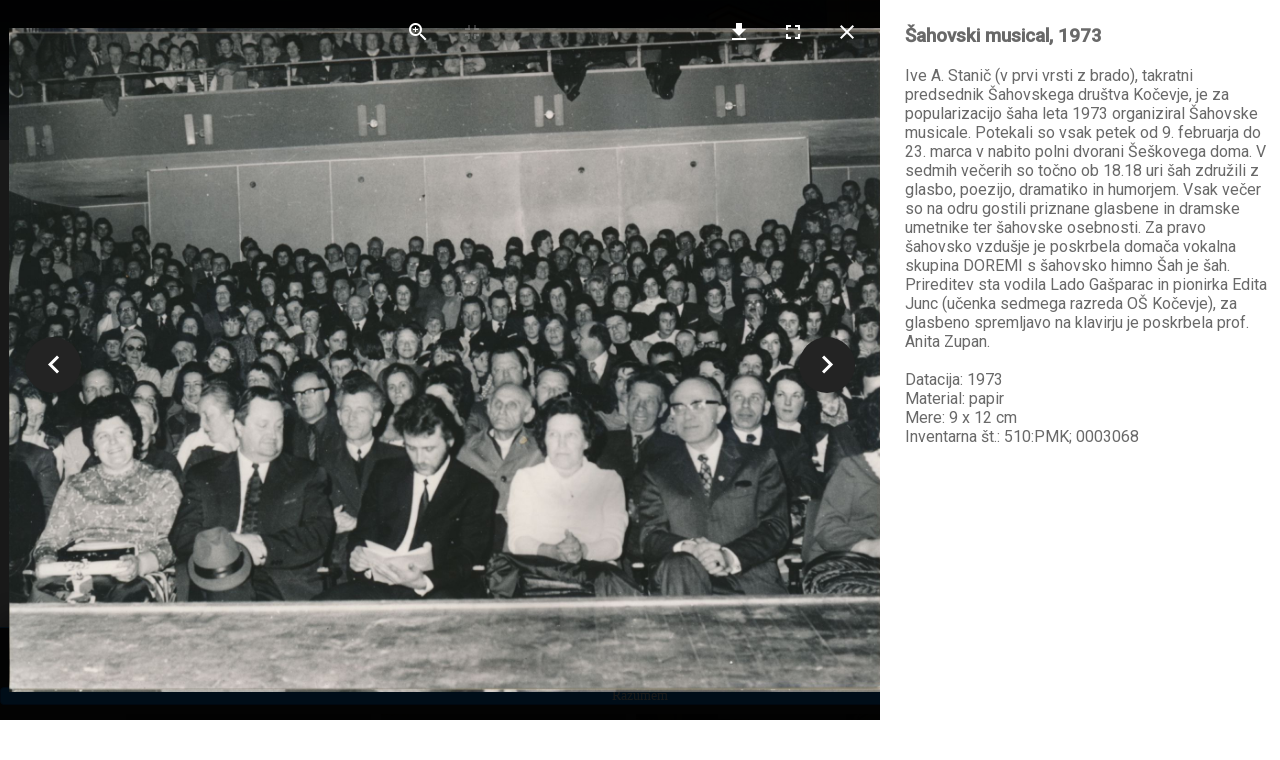

--- FILE ---
content_type: text/html; charset=utf-8
request_url: https://www.pmk-kocevje.si/digitalna-zbirka/zbirke-predmetov?sahovski-musical-1973
body_size: 77552
content:
<!DOCTYPE html>
<html prefix="og: http://ogp.me/ns#" dir="ltr" lang="sl-si">
<head>
    <base href="https://www.pmk-kocevje.si/digitalna-zbirka/zbirke-predmetov" />
	<meta http-equiv="content-type" content="text/html; charset=utf-8" />
	<meta name="author" content="Super User" />
	<meta property="og:image:width" content="2845" />
	<meta property="og:image:height" content="2146" />
	<meta property="og:title" content="Šahovski musical, 1973" />
	<meta property="og:type" content="article" />
	<meta property="og:image:url" content="https://www.pmk-kocevje.si/images/bagallery/original/img-14_1.jpg" />
	<meta property="og:url" content="https://www.pmk-kocevje.si/digitalna-zbirka/zbirke-predmetov?sahovski-musical-1973" />
	<meta name="generator" content="Joomla! - Open Source Content Management" />
	<title>ZBIRKE PREDMETOV - Pokrajinski muzej Kočevje</title>
	<link href="/templates/pmk_notranja_v1_2/favicon.ico" rel="shortcut icon" type="image/vnd.microsoft.icon" />
	<link href="/modules/mod_jbcookies/assets/css/jbcookies.css?0a8c4e6c07e13e9e9aaecb8bffa65bc7" rel="stylesheet" type="text/css" />
	<link href="/media/system/css/modal.css?0a8c4e6c07e13e9e9aaecb8bffa65bc7" rel="stylesheet" type="text/css" />
	<link href="/media/mod_lightbox/css/frontend/colorbox-3.css" rel="stylesheet" type="text/css" />
	<link href="https://www.pmk-kocevje.si/modules/mod_jf_mobilemenu/assets/jf_mm.min.css" rel="stylesheet" type="text/css" />
	<link href="//netdna.bootstrapcdn.com/font-awesome/4.5.0/css/font-awesome.min.css" rel="stylesheet" type="text/css" />
	<link href="https://cdnjs.cloudflare.com/ajax/libs/material-design-iconic-font/2.2.0/css/material-design-iconic-font.min.css" rel="stylesheet" type="text/css" />
	<link href="//fonts.googleapis.com/css?family=Roboto:500" rel="stylesheet" type="text/css" />
	<link href="https://www.pmk-kocevje.si/components/com_bagallery/assets/css/ba-style.css?2.2.3" rel="stylesheet" type="text/css" />
	<link href="https://www.pmk-kocevje.si/components/com_bagallery/assets/css/ba-effects.css?2.2.3" rel="stylesheet" type="text/css" />
	<style type="text/css">
#scrollToTop {
	cursor: pointer;
	font-size: 0.9em;
	position: fixed;
	text-align: center;
	z-index: 9999;
	-webkit-transition: background-color 0.2s ease-in-out;
	-moz-transition: background-color 0.2s ease-in-out;
	-ms-transition: background-color 0.2s ease-in-out;
	-o-transition: background-color 0.2s ease-in-out;
	transition: background-color 0.2s ease-in-out;

	background: #121212;
	color: #ffffff;
	border-radius: 3px;
	padding-left: 12px;
	padding-right: 12px;
	padding-top: 12px;
	padding-bottom: 12px;
	right: 20px; bottom: 20px;
}

#scrollToTop:hover {
	background: #0088cc;
	color: #ffffff;
}

#scrollToTop > img {
	display: block;
	margin: 0 auto;
}.icagenda_header
{
color:#fff;
font-size:15px;
font-weight:bold;
background: #010101;
  padding: 10px !important;
  display: inline-block;
text-transform: uppercase;
margin-bottom:15px;
}
@media(max-width:768px){.jf_mm_trigger,#jf_mm_menu{display:block}}
			.jf_mm_trigger{background-color:#4a5052;color:#f5f5f5}
			.jf_mm_wrapper .levelHolderClass,.jf_mm_wrapper .jf_mm_inactive{background-color:#4a5052}
			.jf_mm_wrapper li{background-color:#4a5052}
			.jf_mm_wrapper li:hover{background-color:#434749}
			.jf_mm_wrapper .backItemClass{background-color:#444444}
			.jf_mm_wrapper .backItemClass:hover{background-color:#333333}
			.jf_mm_wrapper li,.jf_mm_wrapper li:last-child,.jf_mm_wrapper .backItemClass{border-color:#5a5e5f}
			.jf_mm_wrapper h2{color:#888888}
			.jf_mm_wrapper a,.jf_mm_wrapper a:hover{color:#eeeeee}
			.jf_mm_wrapper .ltr,.jf_mm_wrapper .rtl{-webkit-box-shadow:5px 0 5px -5px #202020;-moz-box-shadow:5px 0 5px -5px #202020;box-shadow:5px 0 5px -5px #202020;}
		#jf_mm_menu.jf_hidden{display:none!important}
	</style>
	<script type="application/json" class="joomla-script-options new">{"csrf.token":"454ee3fa1177ac4eb0b992b7464e7751","system.paths":{"root":"","base":""}}</script>
	<script src="/media/system/js/mootools-core.js?0a8c4e6c07e13e9e9aaecb8bffa65bc7" type="text/javascript"></script>
	<script src="/media/system/js/core.js?0a8c4e6c07e13e9e9aaecb8bffa65bc7" type="text/javascript"></script>
	<script src="/media/system/js/mootools-more.js?0a8c4e6c07e13e9e9aaecb8bffa65bc7" type="text/javascript"></script>
	<script src="/media/plg_system_sl_scrolltotop/js/scrolltotop_mt.js" type="text/javascript"></script>
	<script src="/media/jui/js/jquery.min.js?0a8c4e6c07e13e9e9aaecb8bffa65bc7" type="text/javascript"></script>
	<script src="/media/jui/js/jquery-noconflict.js?0a8c4e6c07e13e9e9aaecb8bffa65bc7" type="text/javascript"></script>
	<script src="/media/jui/js/jquery-migrate.min.js?0a8c4e6c07e13e9e9aaecb8bffa65bc7" type="text/javascript"></script>
	<script src="/media/system/js/caption.js?0a8c4e6c07e13e9e9aaecb8bffa65bc7" type="text/javascript"></script>
	<script src="/media/system/js/modal.js?0a8c4e6c07e13e9e9aaecb8bffa65bc7" type="text/javascript"></script>
	<script src="https://www.pmk-kocevje.si/modules/mod_jf_mobilemenu/assets/jquery.jf_multilevelpushmenu.min.js" type="text/javascript"></script>
	<script src="https://www.pmk-kocevje.si/modules/mod_jf_mobilemenu/assets/jf_mm.min.js" type="text/javascript"></script>
	<script src="https://www.pmk-kocevje.si/components/com_bagallery/libraries/modal/ba_modal.js?2.2.3" type="text/javascript"></script>
	<script src="https://www.pmk-kocevje.si/components/com_bagallery/libraries/ba_isotope/ba_isotope.js?2.2.3" type="text/javascript"></script>
	<script src="https://www.pmk-kocevje.si/components/com_bagallery/libraries/lazyload/jquery.lazyload.min.js?2.2.3" type="text/javascript"></script>
	<script src="https://www.pmk-kocevje.si/components/com_bagallery/assets/js/ba-gallery.js?2.2.3" type="text/javascript"></script>
	<script type="text/javascript">
document.addEvent('domready', function() {
	new Skyline_ScrollToTop({
		'image':		'/images/banners/scroll-to-top-4.png',
		'text':			'',
		'title':		'',
		'className':	'scrollToTop',
		'duration':		500,
		'transition':	Fx.Transitions.linear
	});
});jQuery(function($) {
			 $('.hasTip').each(function() {
				var title = $(this).attr('title');
				if (title) {
					var parts = title.split('::', 2);
					var mtelement = document.id(this);
					mtelement.store('tip:title', parts[0]);
					mtelement.store('tip:text', parts[1]);
				}
			});
			var JTooltips = new Tips($('.hasTip').get(), {"maxTitleChars": 50,"fixed": false});
		});jQuery(window).on('load',  function() {
				new JCaption('img.caption');
			});
					(function(i,s,o,g,r,a,m){i['GoogleAnalyticsObject']=r;i[r]=i[r]||function(){
					  (i[r].q=i[r].q||[]).push(arguments)},i[r].l=1*new Date();a=s.createElement(o),
					  m=s.getElementsByTagName(o)[0];a.async=1;a.src=g;m.parentNode.insertBefore(a,m)
					  })(window,document,'script','//www.google-analytics.com/analytics.js','ga');

					  ga('create', 'UA-119241182-1', 'pmk-kocevje.si');
					  ga('send', 'pageview');
					
		jQuery(function($) {
			SqueezeBox.initialize({});
			initSqueezeBox();
			$(document).on('subform-row-add', initSqueezeBox);

			function initSqueezeBox(event, container)
			{
				SqueezeBox.assign($(container || document).find('a.jbcookies').get(), {
					parse: 'rel'
				});
			}
		});

		window.jModalClose = function () {
			SqueezeBox.close();
		};

		// Add extra modal close functionality for tinyMCE-based editors
		document.onreadystatechange = function () {
			if (document.readyState == 'interactive' && typeof tinyMCE != 'undefined' && tinyMCE)
			{
				if (typeof window.jModalClose_no_tinyMCE === 'undefined')
				{
					window.jModalClose_no_tinyMCE = typeof(jModalClose) == 'function'  ?  jModalClose  :  false;

					jModalClose = function () {
						if (window.jModalClose_no_tinyMCE) window.jModalClose_no_tinyMCE.apply(this, arguments);
						tinyMCE.activeEditor.windowManager.close();
					};
				}

				if (typeof window.SqueezeBoxClose_no_tinyMCE === 'undefined')
				{
					if (typeof(SqueezeBox) == 'undefined')  SqueezeBox = {};
					window.SqueezeBoxClose_no_tinyMCE = typeof(SqueezeBox.close) == 'function'  ?  SqueezeBox.close  :  false;

					SqueezeBox.close = function () {
						if (window.SqueezeBoxClose_no_tinyMCE)  window.SqueezeBoxClose_no_tinyMCE.apply(this, arguments);
						tinyMCE.activeEditor.windowManager.close();
					};
				}
			}
		};
		
				var jf_mm_icons = [ 
					{itemID:"-"+"",fa_icon:"",img:"",style:""}
					
					
					
					
					
					
					
					
					
					
					
					
					
					
					
					
					
					
					
				];
				jQuery(document).ready(function($){$("#jf_mm_menu").jf_mm_menu()});
			var jf_mm_direction = "ltr";var jf_mm_backBtnTxt = "Nazaj";!function(n){n(window).load(function(){n(".backItemClass").each(function(){n(this).next().append("<li class=\"new_back\"></li>");var a=n(this),e=n(this).next().children(".new_back");e.append(a)})})}(jQuery);!function(n){n(window).load(function(){n("#jf_mm_menu").removeClass("jf_hidden")})}(jQuery);
	</script>

    <link rel="stylesheet" href="/templates/system/css/system.css" />
    <link rel="stylesheet" href="/templates/system/css/general.css" />

    <!-- Created by Artisteer v4.2.0.60623 -->
    
    
    <meta name="viewport" content="initial-scale = 1.0, maximum-scale = 1.0, user-scalable = no, width = device-width" />

    <!--[if lt IE 9]><script src="https://html5shiv.googlecode.com/svn/trunk/html5.js"></script><![endif]-->
    <link rel="stylesheet" href="/templates/pmk_notranja_v1_2/css/template.css" media="screen" type="text/css" />
    <!--[if lte IE 7]><link rel="stylesheet" href="/templates/pmk_notranja_v1_2/css/template.ie7.css" media="screen" /><![endif]-->
    <link rel="stylesheet" href="/templates/pmk_notranja_v1_2/css/template.responsive.css" media="all" type="text/css" />

<link rel="shortcut icon" href="/templates/pmk_notranja_v1_2/favicon.ico" type="image/x-icon" />
    <script>if ('undefined' != typeof jQuery) document._artxJQueryBackup = jQuery;</script>
    <script src="/templates/pmk_notranja_v1_2/jquery.js"></script>
    <script>jQuery.noConflict();</script>

    <script src="/templates/pmk_notranja_v1_2/script.js"></script>
    <script src="/templates/pmk_notranja_v1_2/script.responsive.js"></script>
    <script src="/templates/pmk_notranja_v1_2/modules.js"></script>
        <script>if (document._artxJQueryBackup) jQuery = document._artxJQueryBackup;</script>
      
<link href="https://fonts.googleapis.com/css?family=Roboto&display=swap" rel="stylesheet">

</head>
<body>

<div id="art-main">
<header class="art-header">
    <div class="art-shapes">
        
            </div>




<a href="/index.php" class="art-logo art-logo-1096339640">
    <img class="art-logo-1096339640"src="/templates/pmk_notranja_v1_2/images/logo-1096339640.png" alt="" />
</a>

<nav class="art-nav">
    <div class="art-nav-inner">
    
<ul class="art-hmenu"><li class="item-101"><a href="/"><img class="art-menu-image" src="/images/domov_small.png" alt="DOMOV" /></a></li><li class="item-102 deeper parent"><a class="separator">O MUZEJU</a><ul><li class="item-118"><a href="/o-muzeju/osnovni-podatki">OSNOVNI PODATKI</a></li><li class="item-119"><a href="/o-muzeju/zgodovina">ZGODOVINA</a></li><li class="item-120"><a href="/o-muzeju/kontakti">KONTAKTI</a></li><li class="item-121"><a href="/o-muzeju/javne-informacije">JAVNE INFORMACIJE</a></li><li class="item-194"><a href="/o-muzeju/izjava-o-dostopnosti-zdsma">IZJAVA O DOSTOPNOSTI (ZDSMA)</a></li><li class="item-122"><a href="/o-muzeju/svet-muzeja">SVET MUZEJA</a></li><li class="item-123"><a href="/o-muzeju/javna-narocila">JAVNA NAROČILA</a></li><li class="item-193"><a href="/o-muzeju/varstvo-osebnih-podatkov">VARSTVO OSEBNIH PODATKOV</a></li><li class="item-125"><a href="/o-muzeju/financerji-sponzorji-donatorji">SPONZORJI</a></li><li class="item-185"><a href="/o-muzeju/projekti">PROJEKTI</a></li></ul></li><li class="item-103 deeper parent"><a class="separator">ZA OBISKOVALCE</a><ul><li class="item-124"><a href="/za-obiskovalce/vstopnina">VSTOPNINA</a></li><li class="item-126 deeper parent"><a href="/za-obiskovalce/pedagosko-andragoski-program">PEDAGOŠKO-ANDRAGOŠKI PROGRAM</a><ul><li class="item-191"><a href="/za-obiskovalce/pedagosko-andragoski-program/pedagoska-dejavnost">PEDAGOŠKA DEJAVNOST</a></li><li class="item-129"><a href="/za-obiskovalce/pedagosko-andragoski-program/ucne-ure">UČNE URE</a></li><li class="item-130"><a href="/za-obiskovalce/pedagosko-andragoski-program/ucne-minute">UČNE MINUTE</a></li><li class="item-131"><a href="/za-obiskovalce/pedagosko-andragoski-program/delavnice">DELAVNICE</a></li><li class="item-132"><a href="/za-obiskovalce/pedagosko-andragoski-program/tematski-dan">TEMATSKI DNEVI</a></li><li class="item-133"><a href="/za-obiskovalce/pedagosko-andragoski-program/muzejski-abonma">MUZEJSKI ABONMA</a></li><li class="item-134"><a href="/za-obiskovalce/pedagosko-andragoski-program/lutkovne-igrice">LUTKOVNE IGRICE</a></li></ul></li></ul></li><li class="item-104 deeper parent"><a class="separator">LOKACIJE</a><ul><li class="item-127"><a href="/lokacije/likovni-salon-kocevje">LIKOVNI SALON KOČEVJE</a></li><li class="item-189"><a href="/lokacije/seskov-dom">ŠEŠKOV DOM</a></li><li class="item-190"><a href="/lokacije/kulturni-dom-predgrad">KULTURNI DOM PREDGRAD</a></li><li class="item-188"><a href="/virtualno/index.html" target="_blank">VIRTUALNI OGLED</a></li></ul></li><li class="item-105 deeper parent"><a class="separator">RAZSTAVE</a><ul><li class="item-186 deeper parent"><a class="separator">POKRAJINSKI MUZEJ KOČEVJE</a><ul><li class="item-187"><a href="/razstave/pokrajinski-muzej-kocevje/razstavni-program-pmk">RAZSTAVNI PROGRAM</a></li><li class="item-192"><a href="/razstave/pokrajinski-muzej-kocevje/arhiv-razstav">ARHIV RAZSTAV</a></li></ul></li><li class="item-172 deeper parent"><a class="separator">LIKOVNI SALON KOČEVJE</a><ul><li class="item-173"><a href="/razstave/likovni-salon-kocevje/razstavni-program">RAZSTAVNI PROGRAM</a></li><li class="item-174"><a href="/razstave/likovni-salon-kocevje/napovedujemo">NAPOVEDUJEMO</a></li></ul></li></ul></li><li class="item-106"><a title="art-postheader" href="/novice">NOVICE</a></li><li class="item-107 active deeper parent"><a class="active separator">DIGITALNA ZBIRKA</a><ul><li class="item-140 current active"><a class=" active" href="/digitalna-zbirka/zbirke-predmetov">ZBIRKE PREDMETOV</a></li><li class="item-195"><a href="/digitalna-zbirka/solstvo">ŠOLSTVO</a></li><li class="item-196"><a href="/digitalna-zbirka/strokovna-sola-za-lesno-industrijo-obrt-kocevje">STROKOVNA ŠOLA ZA LESNO INDUSTRIJO</a></li><li class="item-197"><a href="/digitalna-zbirka/razglednice">RAZGLEDNICE</a></li><li class="item-198"><a href="/digitalna-zbirka/gledalisce">GLEDALIŠČE</a></li></ul></li></ul><div id="jf_mm_menu" class=" jf_hidden"><nav><h2><i class="fa fa-times"></i>PMK Kočevje</h2><ul>
<li class="item-101 default"><a href="/" ><img src="/images/domov_small.png" alt="DOMOV" /></a><h2><i></i><img src="/images/domov_small.png" alt="DOMOV" /></h2></li><li class="item-102 divider deeper parent"><a class="separator ">O MUZEJU</a><h2><i></i>O MUZEJU</h2><ul class="nav-child unstyled"><li class="item-118"><a href="/o-muzeju/osnovni-podatki" >OSNOVNI PODATKI</a><h2><i></i>OSNOVNI PODATKI</h2></li><li class="item-119"><a href="/o-muzeju/zgodovina" >ZGODOVINA</a><h2><i></i>ZGODOVINA</h2></li><li class="item-120"><a href="/o-muzeju/kontakti" >KONTAKTI</a><h2><i></i>KONTAKTI</h2></li><li class="item-121"><a href="/o-muzeju/javne-informacije" >JAVNE INFORMACIJE</a><h2><i></i>JAVNE INFORMACIJE</h2></li><li class="item-194"><a href="/o-muzeju/izjava-o-dostopnosti-zdsma" >IZJAVA O DOSTOPNOSTI (ZDSMA)</a><h2><i></i>IZJAVA O DOSTOPNOSTI (ZDSMA)</h2></li><li class="item-122"><a href="/o-muzeju/svet-muzeja" >SVET MUZEJA</a><h2><i></i>SVET MUZEJA</h2></li><li class="item-123"><a href="/o-muzeju/javna-narocila" >JAVNA NAROČILA</a><h2><i></i>JAVNA NAROČILA</h2></li><li class="item-193"><a href="/o-muzeju/varstvo-osebnih-podatkov" >VARSTVO OSEBNIH PODATKOV</a><h2><i></i>VARSTVO OSEBNIH PODATKOV</h2></li><li class="item-125"><a href="/o-muzeju/financerji-sponzorji-donatorji" >SPONZORJI</a><h2><i></i>SPONZORJI</h2></li><li class="item-185"><a href="/o-muzeju/projekti" >PROJEKTI</a><h2><i></i>PROJEKTI</h2></li></ul></li><li class="item-103 divider deeper parent"><a class="separator ">ZA OBISKOVALCE</a><h2><i></i>ZA OBISKOVALCE</h2><ul class="nav-child unstyled"><li class="item-124"><a href="/za-obiskovalce/vstopnina" >VSTOPNINA</a><h2><i></i>VSTOPNINA</h2></li><li class="item-126 deeper parent"><a href="/za-obiskovalce/pedagosko-andragoski-program" >PEDAGOŠKO-ANDRAGOŠKI PROGRAM</a><h2><i></i>PEDAGOŠKO-ANDRAGOŠKI PROGRAM</h2><ul class="nav-child unstyled"><li class="item-191"><a href="/za-obiskovalce/pedagosko-andragoski-program/pedagoska-dejavnost" >PEDAGOŠKA DEJAVNOST</a><h2><i></i>PEDAGOŠKA DEJAVNOST</h2></li><li class="item-129"><a href="/za-obiskovalce/pedagosko-andragoski-program/ucne-ure" >UČNE URE</a><h2><i></i>UČNE URE</h2></li><li class="item-130"><a href="/za-obiskovalce/pedagosko-andragoski-program/ucne-minute" >UČNE MINUTE</a><h2><i></i>UČNE MINUTE</h2></li><li class="item-131"><a href="/za-obiskovalce/pedagosko-andragoski-program/delavnice" >DELAVNICE</a><h2><i></i>DELAVNICE</h2></li><li class="item-132"><a href="/za-obiskovalce/pedagosko-andragoski-program/tematski-dan" >TEMATSKI DNEVI</a><h2><i></i>TEMATSKI DNEVI</h2></li><li class="item-133"><a href="/za-obiskovalce/pedagosko-andragoski-program/muzejski-abonma" >MUZEJSKI ABONMA</a><h2><i></i>MUZEJSKI ABONMA</h2></li><li class="item-134"><a href="/za-obiskovalce/pedagosko-andragoski-program/lutkovne-igrice" >LUTKOVNE IGRICE</a><h2><i></i>LUTKOVNE IGRICE</h2></li></ul></li></ul></li><li class="item-104 divider deeper parent"><a class="separator ">LOKACIJE</a><h2><i></i>LOKACIJE</h2><ul class="nav-child unstyled"><li class="item-127"><a href="/lokacije/likovni-salon-kocevje" >LIKOVNI SALON KOČEVJE</a><h2><i></i>LIKOVNI SALON KOČEVJE</h2></li><li class="item-189"><a href="/lokacije/seskov-dom" >ŠEŠKOV DOM</a><h2><i></i>ŠEŠKOV DOM</h2></li><li class="item-190"><a href="/lokacije/kulturni-dom-predgrad" >KULTURNI DOM PREDGRAD</a><h2><i></i>KULTURNI DOM PREDGRAD</h2></li><li class="item-188"><a href="/virtualno/index.html" target="_blank">VIRTUALNI OGLED</a><h2><i></i>VIRTUALNI OGLED</h2></li></ul></li><li class="item-105 divider deeper parent"><a class="separator ">RAZSTAVE</a><h2><i></i>RAZSTAVE</h2><ul class="nav-child unstyled"><li class="item-186 divider deeper parent"><a class="separator ">POKRAJINSKI MUZEJ KOČEVJE</a><h2><i></i>POKRAJINSKI MUZEJ KOČEVJE</h2><ul class="nav-child unstyled"><li class="item-187"><a href="/razstave/pokrajinski-muzej-kocevje/razstavni-program-pmk" >RAZSTAVNI PROGRAM</a><h2><i></i>RAZSTAVNI PROGRAM</h2></li><li class="item-192"><a href="/razstave/pokrajinski-muzej-kocevje/arhiv-razstav" >ARHIV RAZSTAV</a><h2><i></i>ARHIV RAZSTAV</h2></li></ul></li><li class="item-172 divider deeper parent"><a class="separator ">LIKOVNI SALON KOČEVJE</a><h2><i></i>LIKOVNI SALON KOČEVJE</h2><ul class="nav-child unstyled"><li class="item-173"><a href="/razstave/likovni-salon-kocevje/razstavni-program" >RAZSTAVNI PROGRAM</a><h2><i></i>RAZSTAVNI PROGRAM</h2></li><li class="item-174"><a href="/razstave/likovni-salon-kocevje/napovedujemo" >NAPOVEDUJEMO</a><h2><i></i>NAPOVEDUJEMO</h2></li></ul></li></ul></li><li class="item-106"><a href="/novice" title="art-postheader">NOVICE</a><h2><i></i>NOVICE</h2></li><li class="item-107 active divider deeper parent"><a class="separator ">DIGITALNA ZBIRKA</a><h2><i></i>DIGITALNA ZBIRKA</h2><ul class="nav-child unstyled"><li class="item-140 current active"><a href="/digitalna-zbirka/zbirke-predmetov" >ZBIRKE PREDMETOV</a><h2><i></i>ZBIRKE PREDMETOV</h2></li><li class="item-195"><a href="/digitalna-zbirka/solstvo" >ŠOLSTVO</a><h2><i></i>ŠOLSTVO</h2></li><li class="item-196"><a href="/digitalna-zbirka/strokovna-sola-za-lesno-industrijo-obrt-kocevje" >STROKOVNA ŠOLA ZA LESNO INDUSTRIJO</a><h2><i></i>STROKOVNA ŠOLA ZA LESNO INDUSTRIJO</h2></li><li class="item-197"><a href="/digitalna-zbirka/razglednice" >RAZGLEDNICE</a><h2><i></i>RAZGLEDNICE</h2></li><li class="item-198"><a href="/digitalna-zbirka/gledalisce" >GLEDALIŠČE</a><h2><i></i>GLEDALIŠČE</h2></li></ul></li></ul></nav></div><div class="jf_mm_trigger"><i class="fa fa-bars"></i></div><div class="jf_mm_backout"></div>
 
        </div>
    </nav>

                    
</header>
<div class="art-sheet clearfix">
            <div class="art-layout-wrapper">
                <div class="art-content-layout">
                    <div class="art-content-layout-row">
                        <div class="art-layout-cell art-content">
<article class="art-post art-messages"><div class="art-postcontent clearfix"><div id="system-message-container">
	</div>
</div></article><div class="item-page"><article class="art-post"><h2 class="art-postheader">Zbirke predmetov</h2><div class="art-postcontent clearfix"><div class="art-article"><p><div class='ba-gallery ' data-gallery='1' style="background-color:rgba(0,0,0,0.9);"><div class="modal-scrollable"><div class="ba-modal gallery-modal " style="display:none"><div class="ba-modal-header row-fluid" style="box-shadow: inset 0px 130px 100px -125px rgba(0,0,0,0.9);"><div class="ba-modal-title" ></div><div class="ba-center-icons"><i style="color:rgba(255, 255, 255, 1)" class="ba-zoom-in zmdi zmdi-zoom-in"></i><i class="ba-zoom-out disabled-item zmdi zmdi-fullscreen-exit" style="color:rgba(255, 255, 255, 1)"></i></div><div class="ba-right-icons"><div class="header-icons"><a href="#" class="ba-download-img zmdi zmdi-download" style="color:rgba(255, 255, 255, 1)" download></a><i class="zmdi zmdi-fullscreen display-lightbox-fullscreen" style="color:rgba(255, 255, 255, 1)"></i><i class="ba-icon-close zmdi zmdi-close" style="color:rgba(255, 255, 255, 1)"></i></div></div></div><div class="ba-modal-body"><div class="modal-image"><input type="hidden" class="ba-juri" value="https://www.pmk-kocevje.si/"></div><div class="description-wrapper"><div class="modal-description"><h3><strong>&Scaron;ahovski musical, 1973</strong></h3>

<p>&nbsp;</p>

<p>Ive A. Stanič (v prvi vrsti z brado), takratni predsednik &Scaron;ahovskega dru&scaron;tva Kočevje, je za popularizacijo &scaron;aha leta 1973 organiziral &Scaron;ahovske musicale. Potekali so vsak petek od 9. februarja do 23. marca v nabito polni dvorani &Scaron;e&scaron;kovega doma. V sedmih večerih so točno ob 18.18 uri &scaron;ah združili z glasbo, poezijo, dramatiko in humorjem. Vsak večer so na odru gostili priznane glasbene in dramske umetnike ter &scaron;ahovske osebnosti. Za pravo &scaron;ahovsko vzdu&scaron;je je poskrbela domača vokalna skupina DOREMI s &scaron;ahovsko himno &Scaron;ah je &scaron;ah. Prireditev sta vodila Lado Ga&scaron;parac in pionirka Edita Junc (učenka sedmega razreda O&Scaron; Kočevje), za glasbeno spremljavo na klavirju je poskrbela prof. Anita Zupan.</p>

<p>&nbsp;</p>

<p>Datacija: 1973</p>

<p>Material: papir</p>

<p>Mere: 9 x 12 cm</p>

<p>Inventarna &scaron;t.: 510:PMK; 0003068</p>
</div></div></div></div><input type='hidden' class='lightbox-options' value='{"lightbox_border":"rgba(255, 255, 255, 1)","lightbox_bg":"#000000","lightbox_bg_transparency":"0.9","display_likes":"0","display_header":"1","display_zoom":"1","lightbox_display_title":"0","lightbox_width":"45","auto_resize":"1","disable_lightbox":"0","twitter_share":"0","description_position":"right","facebook_share":"0","google_share":"0","pinterest_share":"0","linkedin_share":"0","vkontakte_share":"0","display_download":"1","enable_alias":"1","display_fullscreen":"1","header_icons_color":"rgba(255, 255, 255, 1)"}'><div class="modal-nav" style="display:none"><i class="ba-left-action zmdi zmdi-chevron-left" style="color:rgba(255, 255, 255, 1); background-color:rgba(35, 35, 35, 1)"></i><i class="ba-right-action zmdi zmdi-chevron-right" style="color:rgba(255, 255, 255, 1); background-color:rgba(35, 35, 35, 1)"></i></div></div><div class="ba-gallery-row-wrapper"><div class='ba-gallery-content-wrapper'><div class='ba-gallery-content'><div class='row-fluid'><div class='span12 ba-gallery-grid css-style-1'><div class='ba-gallery-items category-0 category-1' style='display: none;'><a href='https://www.pmk-kocevje.si/digitalna-zbirka/zbirke-predmetov?akvarel' class='ba-gallery-image-link'></a><div class='ba-image'><img data-original='https://www.pmk-kocevje.si/images/bagallery/gallery-1/thumbnail/category-1/v-3679.jpg' alt=''><div class='ba-caption'><div class='ba-caption-content'><h3>Stane Jarm</h3><p class='short-description'>Štiri pevke / Kvartete</p></div></div><input type='hidden' class='image-id' data-id='ba-image-701' value='{"id":"701","form_id":"1","category":"category-1","name":"v-3679.jpg","path":"images\/bagallery\/original\/v-3679.jpg","url":"https:\/\/www.pmk-kocevje.si\/images\/bagallery\/gallery-1\/compression\/v-3679.jpg","thumbnail_url":"\/images\/bagallery\/gallery-1\/thumbnail\/category-1\/v-3679.jpg","title":"Stane Jarm","short":"\u0160tiri pevke \/ Kvartete","alt":"","description":"&lt;p&gt;Stane Jarm&lt;\/p&gt;\n\n&lt;p&gt;&amp;nbsp;&lt;\/p&gt;\n\n&lt;h3&gt;&amp;Scaron;TIRI PEVKE \/ KVARTET&lt;\/h3&gt;\n\n&lt;p&gt;&amp;nbsp;&lt;\/p&gt;\n\n&lt;p&gt;1985&lt;\/p&gt;\n\n&lt;p&gt;&amp;nbsp;&lt;\/p&gt;\n\n&lt;p&gt;Delo je del pridobljene zasebne zbirke Ora\u017eem, Essen-Ko\u010devje.&lt;\/p&gt;\n\n&lt;p&gt;Stane Jarm &amp;nbsp;(1931&amp;ndash;2011), akademski kipar rojen v dru\u017eini z&amp;nbsp;&lt;a href=\"https:\/\/sl.wikipedia.org\/wiki\/Rezbarstvo\" title=\"Rezbarstvo\"&gt;rezbarsko&lt;\/a&gt;&amp;nbsp;&amp;ndash; podobarsko tradicijo. Po kon\u010dani osnovni &amp;scaron;oli v&amp;nbsp;&lt;a href=\"https:\/\/sl.wikipedia.org\/wiki\/Osilnica\" title=\"Osilnica\"&gt;Osilnici&lt;\/a&gt;&amp;nbsp;je leta&amp;nbsp;&lt;a href=\"https:\/\/sl.wikipedia.org\/wiki\/1946\" title=\"1946\"&gt;1946&lt;\/a&gt;&amp;nbsp;s sestrino pomo\u010djo opravi sprejemne izpite na Srednji &amp;scaron;oli za umetno obrt v&amp;nbsp;&lt;a href=\"https:\/\/sl.wikipedia.org\/wiki\/Ljubljana\" title=\"Ljubljana\"&gt;Ljubljani&lt;\/a&gt;. &amp;Scaron;olanje je nadaljeval na&amp;nbsp;&lt;a href=\"https:\/\/sl.wikipedia.org\/wiki\/Akademija_za_likovno_umetnost_in_oblikovanje_v_Ljubljani\" title=\"Akademija za likovno umetnost in oblikovanje v Ljubljani\"&gt;ALU&lt;\/a&gt;, kjer je med letoma&amp;nbsp;&lt;a href=\"https:\/\/sl.wikipedia.org\/wiki\/1950\" title=\"1950\"&gt;1950&lt;\/a&gt;&amp;nbsp;in&amp;nbsp;&lt;a href=\"https:\/\/sl.wikipedia.org\/wiki\/1954\" title=\"1954\"&gt;1954&lt;\/a&gt;&amp;nbsp;&amp;scaron;tudiral kiparstvo pri&amp;nbsp;&lt;a href=\"https:\/\/sl.wikipedia.org\/wiki\/Profesor\" title=\"Profesor\"&gt;prof.&lt;\/a&gt;&amp;nbsp;&lt;a href=\"https:\/\/sl.wikipedia.org\/wiki\/Zdenko_Kalin\" title=\"Zdenko Kalin\"&gt;Zdenku&lt;\/a&gt;&amp;nbsp;in&amp;nbsp;&lt;a href=\"https:\/\/sl.wikipedia.org\/wiki\/Boris_Kalin\" title=\"Boris Kalin\"&gt;Borisu Kalinu&lt;\/a&gt;. Po&amp;nbsp;&lt;a href=\"https:\/\/sl.wikipedia.org\/wiki\/Diploma\" title=\"Diploma\"&gt;diplomi&lt;\/a&gt;&amp;nbsp;se je vpisal na kiparsko specialko in jo leta&amp;nbsp;&lt;a href=\"https:\/\/sl.wikipedia.org\/wiki\/1956\" title=\"1956\"&gt;1956&lt;\/a&gt;&amp;nbsp;uspe&amp;scaron;no zaklju\u010dil.&lt;\/p&gt;\n\n&lt;p&gt;&amp;nbsp;&lt;\/p&gt;\n\n&lt;p&gt;Datacija: 1985&lt;\/p&gt;\n\n&lt;p&gt;Material: akvarel \/ papir&lt;\/p&gt;\n\n&lt;p&gt;Mere: 43 x 55 cm&lt;\/p&gt;\n\n&lt;p&gt;Inventarna &amp;scaron;t.: 510:PMK; 0003611&lt;\/p&gt;\n","link":"","video":"","settings":null,"likes":"0","imageId":"174","target":"blank","lightboxUrl":"akvarel","watermark_name":"v-3679.jpg","hideInAll":"0","suffix":""}'></div></div><div class='ba-gallery-items category-0 category-1' style='display: none;'><a href='https://www.pmk-kocevje.si/digitalna-zbirka/zbirke-predmetov?grafika' class='ba-gallery-image-link'></a><div class='ba-image'><img data-original='https://www.pmk-kocevje.si/images/bagallery/gallery-1/thumbnail/category-1/v-3676.png' alt=''><div class='ba-caption'><div class='ba-caption-content'><h3>Stane Jarm</h3><p class='short-description'>Talci</p></div></div><input type='hidden' class='image-id' data-id='ba-image-700' value='{"id":"700","form_id":"1","category":"category-1","name":"v-3676.png","path":"images\/bagallery\/original\/v-3676.png","url":"https:\/\/www.pmk-kocevje.si\/images\/bagallery\/gallery-1\/compression\/v-3676.png","thumbnail_url":"\/images\/bagallery\/gallery-1\/thumbnail\/category-1\/v-3676.png","title":"Stane Jarm","short":"Talci","alt":"","description":"&lt;p&gt;Stane Jarm&lt;\/p&gt;\n\n&lt;h3&gt;TALCI&lt;\/h3&gt;\n\n&lt;p&gt;70. leta 20. stol.&lt;\/p&gt;\n\n&lt;p&gt;\u010crn in moder barvni lesorez vertikalnega formata. V zgornjem delu grafike podolgovati \u017ealostni obrazi \u017ealujo\u010dih \u017een v horizontalnem polo\u017eaju. Delo je del pridobljene zasebne zbirke Ora\u017eem, Essen-Ko\u010devje.&lt;\/p&gt;\n\n&lt;p&gt;Stane Jarm &amp;nbsp;(1931&amp;ndash;2011), akademski kipar rojen v dru\u017eini z&amp;nbsp;&lt;a href=\"https:\/\/sl.wikipedia.org\/wiki\/Rezbarstvo\" title=\"Rezbarstvo\"&gt;rezbarsko&lt;\/a&gt;&amp;nbsp;&amp;ndash; podobarsko tradicijo. Po kon\u010dani osnovni &amp;scaron;oli v&amp;nbsp;&lt;a href=\"https:\/\/sl.wikipedia.org\/wiki\/Osilnica\" title=\"Osilnica\"&gt;Osilnici&lt;\/a&gt;&amp;nbsp;je leta&amp;nbsp;&lt;a href=\"https:\/\/sl.wikipedia.org\/wiki\/1946\" title=\"1946\"&gt;1946&lt;\/a&gt;&amp;nbsp;s sestrino pomo\u010djo opravi sprejemne izpite na Srednji &amp;scaron;oli za umetno obrt v&amp;nbsp;&lt;a href=\"https:\/\/sl.wikipedia.org\/wiki\/Ljubljana\" title=\"Ljubljana\"&gt;Ljubljani&lt;\/a&gt;. &amp;Scaron;olanje je nadaljeval na&amp;nbsp;&lt;a href=\"https:\/\/sl.wikipedia.org\/wiki\/Akademija_za_likovno_umetnost_in_oblikovanje_v_Ljubljani\" title=\"Akademija za likovno umetnost in oblikovanje v Ljubljani\"&gt;ALU&lt;\/a&gt;, kjer je med letoma&amp;nbsp;&lt;a href=\"https:\/\/sl.wikipedia.org\/wiki\/1950\" title=\"1950\"&gt;1950&lt;\/a&gt;&amp;nbsp;in&amp;nbsp;&lt;a href=\"https:\/\/sl.wikipedia.org\/wiki\/1954\" title=\"1954\"&gt;1954&lt;\/a&gt;&amp;nbsp;&amp;scaron;tudiral kiparstvo pri&amp;nbsp;&lt;a href=\"https:\/\/sl.wikipedia.org\/wiki\/Profesor\" title=\"Profesor\"&gt;prof.&lt;\/a&gt;&amp;nbsp;&lt;a href=\"https:\/\/sl.wikipedia.org\/wiki\/Zdenko_Kalin\" title=\"Zdenko Kalin\"&gt;Zdenku&lt;\/a&gt;&amp;nbsp;in&amp;nbsp;&lt;a href=\"https:\/\/sl.wikipedia.org\/wiki\/Boris_Kalin\" title=\"Boris Kalin\"&gt;Borisu Kalinu&lt;\/a&gt;. Po&amp;nbsp;&lt;a href=\"https:\/\/sl.wikipedia.org\/wiki\/Diploma\" title=\"Diploma\"&gt;diplomi&lt;\/a&gt;&amp;nbsp;se je vpisal na kiparsko specialko in jo leta&amp;nbsp;&lt;a href=\"https:\/\/sl.wikipedia.org\/wiki\/1956\" title=\"1956\"&gt;1956&lt;\/a&gt;&amp;nbsp;uspe&amp;scaron;no zaklju\u010dil.&lt;\/p&gt;\n\n&lt;p&gt;&amp;nbsp;&lt;\/p&gt;\n\n&lt;p&gt;Datacija: 70. leta 20. stol.&lt;\/p&gt;\n\n&lt;p&gt;Material: lesorez \/ papir&lt;\/p&gt;\n\n&lt;p&gt;Mere: 93 x 44 cm&lt;\/p&gt;\n\n&lt;p&gt;Inventarna &amp;scaron;t.: 510:PMK; 0003608&lt;\/p&gt;\n","link":"","video":"","settings":null,"likes":"0","imageId":"173","target":"blank","lightboxUrl":"grafika","watermark_name":"v-3676.png","hideInAll":"0","suffix":""}'></div></div><div class='ba-gallery-items category-0 category-1' style='display: none;'><a href='https://www.pmk-kocevje.si/digitalna-zbirka/zbirke-predmetov?relief-2-2-2-2' class='ba-gallery-image-link'></a><div class='ba-image'><img data-original='https://www.pmk-kocevje.si/images/bagallery/gallery-1/thumbnail/category-1/v-3675.jpg' alt=''><div class='ba-caption'><div class='ba-caption-content'><h3>Stane Jarm</h3><p class='short-description'>Dekliška figura</p></div></div><input type='hidden' class='image-id' data-id='ba-image-699' value='{"id":"699","form_id":"1","category":"category-1","name":"v-3675.jpg","path":"images\/bagallery\/original\/v-3675.jpg","url":"https:\/\/www.pmk-kocevje.si\/images\/bagallery\/gallery-1\/compression\/v-3675.jpg","thumbnail_url":"\/images\/bagallery\/gallery-1\/thumbnail\/category-1\/v-3675.jpg","title":"Stane Jarm","short":"Dekli\u0161ka figura","alt":"","description":"&lt;p&gt;Stane Jarm&lt;\/p&gt;\n\n&lt;p&gt;&amp;nbsp;&lt;\/p&gt;\n\n&lt;h3&gt;DEKLI&amp;Scaron;KA FIGURA&lt;\/h3&gt;\n\n&lt;p&gt;&amp;nbsp;&lt;\/p&gt;\n\n&lt;p&gt;1987&lt;\/p&gt;\n\n&lt;p&gt;&amp;nbsp;&lt;\/p&gt;\n\n&lt;p&gt;Relief celo telesnega \u017eenskega akta. Delo je del pridobljene zasebne zbirke Ora\u017eem, Essen-Ko\u010devje.&lt;\/p&gt;\n\n&lt;p&gt;Stane Jarm &amp;nbsp;(1931&amp;ndash;2011), akademski kipar rojen v dru\u017eini z&amp;nbsp;&lt;a href=\"https:\/\/sl.wikipedia.org\/wiki\/Rezbarstvo\" title=\"Rezbarstvo\"&gt;rezbarsko&lt;\/a&gt;&amp;nbsp;&amp;ndash; podobarsko tradicijo. Po kon\u010dani osnovni &amp;scaron;oli v&amp;nbsp;&lt;a href=\"https:\/\/sl.wikipedia.org\/wiki\/Osilnica\" title=\"Osilnica\"&gt;Osilnici&lt;\/a&gt;&amp;nbsp;je leta&amp;nbsp;&lt;a href=\"https:\/\/sl.wikipedia.org\/wiki\/1946\" title=\"1946\"&gt;1946&lt;\/a&gt;&amp;nbsp;s sestrino pomo\u010djo opravi sprejemne izpite na Srednji &amp;scaron;oli za umetno obrt v&amp;nbsp;&lt;a href=\"https:\/\/sl.wikipedia.org\/wiki\/Ljubljana\" title=\"Ljubljana\"&gt;Ljubljani&lt;\/a&gt;. &amp;Scaron;olanje je nadaljeval na&amp;nbsp;&lt;a href=\"https:\/\/sl.wikipedia.org\/wiki\/Akademija_za_likovno_umetnost_in_oblikovanje_v_Ljubljani\" title=\"Akademija za likovno umetnost in oblikovanje v Ljubljani\"&gt;ALU&lt;\/a&gt;, kjer je med letoma&amp;nbsp;&lt;a href=\"https:\/\/sl.wikipedia.org\/wiki\/1950\" title=\"1950\"&gt;1950&lt;\/a&gt;&amp;nbsp;in&amp;nbsp;&lt;a href=\"https:\/\/sl.wikipedia.org\/wiki\/1954\" title=\"1954\"&gt;1954&lt;\/a&gt;&amp;nbsp;&amp;scaron;tudiral kiparstvo pri&amp;nbsp;&lt;a href=\"https:\/\/sl.wikipedia.org\/wiki\/Profesor\" title=\"Profesor\"&gt;prof.&lt;\/a&gt;&amp;nbsp;&lt;a href=\"https:\/\/sl.wikipedia.org\/wiki\/Zdenko_Kalin\" title=\"Zdenko Kalin\"&gt;Zdenku&lt;\/a&gt;&amp;nbsp;in&amp;nbsp;&lt;a href=\"https:\/\/sl.wikipedia.org\/wiki\/Boris_Kalin\" title=\"Boris Kalin\"&gt;Borisu Kalinu&lt;\/a&gt;. Po&amp;nbsp;&lt;a href=\"https:\/\/sl.wikipedia.org\/wiki\/Diploma\" title=\"Diploma\"&gt;diplomi&lt;\/a&gt;&amp;nbsp;se je vpisal na kiparsko specialko in jo leta&amp;nbsp;&lt;a href=\"https:\/\/sl.wikipedia.org\/wiki\/1956\" title=\"1956\"&gt;1956&lt;\/a&gt;&amp;nbsp;uspe&amp;scaron;no zaklju\u010dil.&lt;\/p&gt;\n\n&lt;p&gt;&amp;nbsp;&lt;\/p&gt;\n\n&lt;p&gt;Datacija: 1987&lt;\/p&gt;\n\n&lt;p&gt;Material: LES&lt;\/p&gt;\n\n&lt;p&gt;Mere: 53 x 14,5 x 3 cm&lt;\/p&gt;\n\n&lt;p&gt;Inventarna &amp;scaron;t.: 510:PMK; 0003607&lt;\/p&gt;\n","link":"","video":"","settings":null,"likes":"0","imageId":"172","target":"blank","lightboxUrl":"relief-2-2-2-2","watermark_name":"v-3675.jpg","hideInAll":"0","suffix":""}'></div></div><div class='ba-gallery-items category-0 category-1' style='display: none;'><a href='https://www.pmk-kocevje.si/digitalna-zbirka/zbirke-predmetov?relief-2-2-2' class='ba-gallery-image-link'></a><div class='ba-image'><img data-original='https://www.pmk-kocevje.si/images/bagallery/gallery-1/thumbnail/category-1/v-3674.jpg' alt=''><div class='ba-caption'><div class='ba-caption-content'><h3>Stane Jarm</h3><p class='short-description'>Kristus / Razpelo </p></div></div><input type='hidden' class='image-id' data-id='ba-image-698' value='{"id":"698","form_id":"1","category":"category-1","name":"v-3674.jpg","path":"images\/bagallery\/original\/v-3674.jpg","url":"https:\/\/www.pmk-kocevje.si\/images\/bagallery\/gallery-1\/compression\/v-3674.jpg","thumbnail_url":"\/images\/bagallery\/gallery-1\/thumbnail\/category-1\/v-3674.jpg","title":"Stane Jarm","short":"Kristus \/ Razpelo ","alt":"","description":"&lt;p&gt;Stane Jarm&lt;\/p&gt;\n\n&lt;p&gt;&amp;nbsp;&lt;\/p&gt;\n\n&lt;h2&gt;KRISTUS \/ RAZPELO&lt;\/h2&gt;\n\n&lt;p&gt;&amp;nbsp;&lt;\/p&gt;\n\n&lt;p&gt;80. leta 20. stol.&lt;\/p&gt;\n\n&lt;p&gt;&amp;nbsp;&lt;\/p&gt;\n\n&lt;p&gt;Znotraj podolgovatega pravokotnega kosa lesa ustvarjen relief Kristusa na kri\u017eu. Delo je del pridobljene zasebne zbirke Ora\u017eem, Essen-Ko\u010devje.&lt;\/p&gt;\n\n&lt;p&gt;&amp;nbsp;&lt;\/p&gt;\n\n&lt;p&gt;Stane Jarm &amp;nbsp;(1931&amp;ndash;2011), akademski kipar rojen v dru\u017eini z&amp;nbsp;&lt;a href=\"https:\/\/sl.wikipedia.org\/wiki\/Rezbarstvo\" title=\"Rezbarstvo\"&gt;rezbarsko&lt;\/a&gt;&amp;nbsp;&amp;ndash; podobarsko tradicijo. Po kon\u010dani osnovni &amp;scaron;oli v&amp;nbsp;&lt;a href=\"https:\/\/sl.wikipedia.org\/wiki\/Osilnica\" title=\"Osilnica\"&gt;Osilnici&lt;\/a&gt;&amp;nbsp;je leta&amp;nbsp;&lt;a href=\"https:\/\/sl.wikipedia.org\/wiki\/1946\" title=\"1946\"&gt;1946&lt;\/a&gt;&amp;nbsp;s sestrino pomo\u010djo opravi sprejemne izpite na Srednji &amp;scaron;oli za umetno obrt v&amp;nbsp;&lt;a href=\"https:\/\/sl.wikipedia.org\/wiki\/Ljubljana\" title=\"Ljubljana\"&gt;Ljubljani&lt;\/a&gt;. &amp;Scaron;olanje je nadaljeval na&amp;nbsp;&lt;a href=\"https:\/\/sl.wikipedia.org\/wiki\/Akademija_za_likovno_umetnost_in_oblikovanje_v_Ljubljani\" title=\"Akademija za likovno umetnost in oblikovanje v Ljubljani\"&gt;ALU&lt;\/a&gt;, kjer je med letoma&amp;nbsp;&lt;a href=\"https:\/\/sl.wikipedia.org\/wiki\/1950\" title=\"1950\"&gt;1950&lt;\/a&gt;&amp;nbsp;in&amp;nbsp;&lt;a href=\"https:\/\/sl.wikipedia.org\/wiki\/1954\" title=\"1954\"&gt;1954&lt;\/a&gt;&amp;nbsp;&amp;scaron;tudiral kiparstvo pri&amp;nbsp;&lt;a href=\"https:\/\/sl.wikipedia.org\/wiki\/Profesor\" title=\"Profesor\"&gt;prof.&lt;\/a&gt;&amp;nbsp;&lt;a href=\"https:\/\/sl.wikipedia.org\/wiki\/Zdenko_Kalin\" title=\"Zdenko Kalin\"&gt;Zdenku&lt;\/a&gt;&amp;nbsp;in&amp;nbsp;&lt;a href=\"https:\/\/sl.wikipedia.org\/wiki\/Boris_Kalin\" title=\"Boris Kalin\"&gt;Borisu Kalinu&lt;\/a&gt;. Po&amp;nbsp;&lt;a href=\"https:\/\/sl.wikipedia.org\/wiki\/Diploma\" title=\"Diploma\"&gt;diplomi&lt;\/a&gt;&amp;nbsp;se je vpisal na kiparsko specialko in jo leta&amp;nbsp;&lt;a href=\"https:\/\/sl.wikipedia.org\/wiki\/1956\" title=\"1956\"&gt;1956&lt;\/a&gt;&amp;nbsp;uspe&amp;scaron;no zaklju\u010dil.&lt;\/p&gt;\n\n&lt;p&gt;&amp;nbsp;&lt;\/p&gt;\n\n&lt;p&gt;Datacija: 80. leta 20. stol.&lt;\/p&gt;\n\n&lt;p&gt;Material: les&lt;\/p&gt;\n\n&lt;p&gt;Mere: 60,5 x 11,5 x 4cm&lt;\/p&gt;\n\n&lt;p&gt;Inventarna &amp;scaron;t.: 510:PMK; 0003606&lt;\/p&gt;\n","link":"","video":"","settings":null,"likes":"0","imageId":"171","target":"blank","lightboxUrl":"relief-2-2-2","watermark_name":"v-3674.jpg","hideInAll":"0","suffix":""}'></div></div><div class='ba-gallery-items category-0 category-1' style='display: none;'><a href='https://www.pmk-kocevje.si/digitalna-zbirka/zbirke-predmetov?relief-2-2' class='ba-gallery-image-link'></a><div class='ba-image'><img data-original='https://www.pmk-kocevje.si/images/bagallery/gallery-1/thumbnail/category-1/v-3673.jpg' alt=''><div class='ba-caption'><div class='ba-caption-content'><h3>Stane Jarm</h3><p class='short-description'>Vinska vila</p></div></div><input type='hidden' class='image-id' data-id='ba-image-697' value='{"id":"697","form_id":"1","category":"category-1","name":"v-3673.jpg","path":"images\/bagallery\/original\/v-3673.jpg","url":"https:\/\/www.pmk-kocevje.si\/images\/bagallery\/gallery-1\/compression\/v-3673.jpg","thumbnail_url":"\/images\/bagallery\/gallery-1\/thumbnail\/category-1\/v-3673.jpg","title":"Stane Jarm","short":"Vinska vila","alt":"","description":"&lt;p&gt;Stane Jarm&lt;\/p&gt;\n\n&lt;p&gt;&amp;nbsp;&lt;\/p&gt;\n\n&lt;h3&gt;VINSKA VILA&lt;\/h3&gt;\n\n&lt;h3&gt;&amp;nbsp;&lt;\/h3&gt;\n\n&lt;p&gt;1985&lt;\/p&gt;\n\n&lt;p&gt;&amp;nbsp;&lt;\/p&gt;\n\n&lt;p&gt;Relief celo telesnega \u017eenskega akta. Delo je del pridobljene zasebne zbirke Ora\u017eem, Essen-Ko\u010devje.&lt;\/p&gt;\n\n&lt;p&gt;&amp;nbsp;&lt;\/p&gt;\n\n&lt;p&gt;Stane Jarm &amp;nbsp;(1931&amp;ndash;2011), akademski kipar rojen v dru\u017eini z&amp;nbsp;&lt;a href=\"https:\/\/sl.wikipedia.org\/wiki\/Rezbarstvo\" title=\"Rezbarstvo\"&gt;rezbarsko&lt;\/a&gt;&amp;nbsp;&amp;ndash; podobarsko tradicijo. Po kon\u010dani osnovni &amp;scaron;oli v&amp;nbsp;&lt;a href=\"https:\/\/sl.wikipedia.org\/wiki\/Osilnica\" title=\"Osilnica\"&gt;Osilnici&lt;\/a&gt;&amp;nbsp;je leta&amp;nbsp;&lt;a href=\"https:\/\/sl.wikipedia.org\/wiki\/1946\" title=\"1946\"&gt;1946&lt;\/a&gt;&amp;nbsp;s sestrino pomo\u010djo opravi sprejemne izpite na Srednji &amp;scaron;oli za umetno obrt v&amp;nbsp;&lt;a href=\"https:\/\/sl.wikipedia.org\/wiki\/Ljubljana\" title=\"Ljubljana\"&gt;Ljubljani&lt;\/a&gt;. &amp;Scaron;olanje je nadaljeval na&amp;nbsp;&lt;a href=\"https:\/\/sl.wikipedia.org\/wiki\/Akademija_za_likovno_umetnost_in_oblikovanje_v_Ljubljani\" title=\"Akademija za likovno umetnost in oblikovanje v Ljubljani\"&gt;ALU&lt;\/a&gt;, kjer je med letoma&amp;nbsp;&lt;a href=\"https:\/\/sl.wikipedia.org\/wiki\/1950\" title=\"1950\"&gt;1950&lt;\/a&gt;&amp;nbsp;in&amp;nbsp;&lt;a href=\"https:\/\/sl.wikipedia.org\/wiki\/1954\" title=\"1954\"&gt;1954&lt;\/a&gt;&amp;nbsp;&amp;scaron;tudiral kiparstvo pri&amp;nbsp;&lt;a href=\"https:\/\/sl.wikipedia.org\/wiki\/Profesor\" title=\"Profesor\"&gt;prof.&lt;\/a&gt;&amp;nbsp;&lt;a href=\"https:\/\/sl.wikipedia.org\/wiki\/Zdenko_Kalin\" title=\"Zdenko Kalin\"&gt;Zdenku&lt;\/a&gt;&amp;nbsp;in&amp;nbsp;&lt;a href=\"https:\/\/sl.wikipedia.org\/wiki\/Boris_Kalin\" title=\"Boris Kalin\"&gt;Borisu Kalinu&lt;\/a&gt;. Po&amp;nbsp;&lt;a href=\"https:\/\/sl.wikipedia.org\/wiki\/Diploma\" title=\"Diploma\"&gt;diplomi&lt;\/a&gt;&amp;nbsp;se je vpisal na kiparsko specialko in jo leta&amp;nbsp;&lt;a href=\"https:\/\/sl.wikipedia.org\/wiki\/1956\" title=\"1956\"&gt;1956&lt;\/a&gt;&amp;nbsp;uspe&amp;scaron;no zaklju\u010dil.&lt;\/p&gt;\n\n&lt;p&gt;&amp;nbsp;&lt;\/p&gt;\n\n&lt;p&gt;Datacija: 1985&lt;\/p&gt;\n\n&lt;p&gt;Material: les&lt;\/p&gt;\n\n&lt;p&gt;Mere: 75,5 x 15 x 4 cm&lt;\/p&gt;\n\n&lt;p&gt;Inventarna &amp;scaron;t.: 510:PMK; 0003605&lt;\/p&gt;\n","link":"","video":"","settings":null,"likes":"0","imageId":"170","target":"blank","lightboxUrl":"relief-2-2","watermark_name":"v-3673.jpg","hideInAll":"0","suffix":""}'></div></div><div class='ba-gallery-items category-0 category-1' style='display: none;'><a href='https://www.pmk-kocevje.si/digitalna-zbirka/zbirke-predmetov?relief-2' class='ba-gallery-image-link'></a><div class='ba-image'><img data-original='https://www.pmk-kocevje.si/images/bagallery/gallery-1/thumbnail/category-1/v-3672.jpg' alt=''><div class='ba-caption'><div class='ba-caption-content'><h3>Stane Jarm</h3><p class='short-description'>Glava Kristusa</p></div></div><input type='hidden' class='image-id' data-id='ba-image-696' value='{"id":"696","form_id":"1","category":"category-1","name":"v-3672.jpg","path":"images\/bagallery\/original\/v-3672.jpg","url":"https:\/\/www.pmk-kocevje.si\/images\/bagallery\/gallery-1\/compression\/v-3672.jpg","thumbnail_url":"\/images\/bagallery\/gallery-1\/thumbnail\/category-1\/v-3672.jpg","title":"Stane Jarm","short":"Glava Kristusa","alt":"","description":"&lt;p&gt;Stane Jarm&lt;\/p&gt;\n\n&lt;p&gt;&amp;nbsp;&lt;\/p&gt;\n\n&lt;h3&gt;GLAVA KRISTUSA&lt;\/h3&gt;\n\n&lt;p&gt;&amp;nbsp;&lt;\/p&gt;\n\n&lt;p&gt;1982&lt;\/p&gt;\n\n&lt;p&gt;&amp;nbsp;&lt;\/p&gt;\n\n&lt;p&gt;Relief Kristusovega obraza in dela desne roke.. Delo je del pridobljene zasebne zbirke Ora\u017eem, Essen-Ko\u010devje.&lt;\/p&gt;\n\n&lt;p&gt;&amp;nbsp;&lt;\/p&gt;\n\n&lt;p&gt;Stane Jarm &amp;nbsp;(1931&amp;ndash;2011), akademski kipar rojen v dru\u017eini z&amp;nbsp;&lt;a href=\"https:\/\/sl.wikipedia.org\/wiki\/Rezbarstvo\" title=\"Rezbarstvo\"&gt;rezbarsko&lt;\/a&gt;&amp;nbsp;&amp;ndash; podobarsko tradicijo. Po kon\u010dani osnovni &amp;scaron;oli v&amp;nbsp;&lt;a href=\"https:\/\/sl.wikipedia.org\/wiki\/Osilnica\" title=\"Osilnica\"&gt;Osilnici&lt;\/a&gt;&amp;nbsp;je leta&amp;nbsp;&lt;a href=\"https:\/\/sl.wikipedia.org\/wiki\/1946\" title=\"1946\"&gt;1946&lt;\/a&gt;&amp;nbsp;s sestrino pomo\u010djo opravi sprejemne izpite na Srednji &amp;scaron;oli za umetno obrt v&amp;nbsp;&lt;a href=\"https:\/\/sl.wikipedia.org\/wiki\/Ljubljana\" title=\"Ljubljana\"&gt;Ljubljani&lt;\/a&gt;. &amp;Scaron;olanje je nadaljeval na&amp;nbsp;&lt;a href=\"https:\/\/sl.wikipedia.org\/wiki\/Akademija_za_likovno_umetnost_in_oblikovanje_v_Ljubljani\" title=\"Akademija za likovno umetnost in oblikovanje v Ljubljani\"&gt;ALU&lt;\/a&gt;, kjer je med letoma&amp;nbsp;&lt;a href=\"https:\/\/sl.wikipedia.org\/wiki\/1950\" title=\"1950\"&gt;1950&lt;\/a&gt;&amp;nbsp;in&amp;nbsp;&lt;a href=\"https:\/\/sl.wikipedia.org\/wiki\/1954\" title=\"1954\"&gt;1954&lt;\/a&gt;&amp;nbsp;&amp;scaron;tudiral kiparstvo pri&amp;nbsp;&lt;a href=\"https:\/\/sl.wikipedia.org\/wiki\/Profesor\" title=\"Profesor\"&gt;prof.&lt;\/a&gt;&amp;nbsp;&lt;a href=\"https:\/\/sl.wikipedia.org\/wiki\/Zdenko_Kalin\" title=\"Zdenko Kalin\"&gt;Zdenku&lt;\/a&gt;&amp;nbsp;in&amp;nbsp;&lt;a href=\"https:\/\/sl.wikipedia.org\/wiki\/Boris_Kalin\" title=\"Boris Kalin\"&gt;Borisu Kalinu&lt;\/a&gt;. Po&amp;nbsp;&lt;a href=\"https:\/\/sl.wikipedia.org\/wiki\/Diploma\" title=\"Diploma\"&gt;diplomi&lt;\/a&gt;&amp;nbsp;se je vpisal na kiparsko specialko in jo leta&amp;nbsp;&lt;a href=\"https:\/\/sl.wikipedia.org\/wiki\/1956\" title=\"1956\"&gt;1956&lt;\/a&gt;&amp;nbsp;uspe&amp;scaron;no zaklju\u010dil.&lt;\/p&gt;\n\n&lt;p&gt;&amp;nbsp;&lt;\/p&gt;\n\n&lt;p&gt;&amp;nbsp;&lt;\/p&gt;\n\n&lt;p&gt;Datacija: 1982&lt;\/p&gt;\n\n&lt;p&gt;Material: les&lt;\/p&gt;\n\n&lt;p&gt;Mere: 43 x 27 x 6,5 cm&lt;\/p&gt;\n\n&lt;p&gt;Inventarna &amp;scaron;t.: 510:PMK; 0003604&lt;\/p&gt;\n","link":"","video":"","settings":null,"likes":"0","imageId":"169","target":"blank","lightboxUrl":"relief-2","watermark_name":"v-3672.jpg","hideInAll":"0","suffix":""}'></div></div><div class='ba-gallery-items category-0 category-1' style='display: none;'><a href='https://www.pmk-kocevje.si/digitalna-zbirka/zbirke-predmetov?relief' class='ba-gallery-image-link'></a><div class='ba-image'><img data-original='https://www.pmk-kocevje.si/images/bagallery/gallery-1/thumbnail/category-1/v-3671.jpg' alt=''><div class='ba-caption'><div class='ba-caption-content'><h3>Stane Jarm</h3><p class='short-description'>Žalujoča</p></div></div><input type='hidden' class='image-id' data-id='ba-image-695' value='{"id":"695","form_id":"1","category":"category-1","name":"v-3671.jpg","path":"images\/bagallery\/original\/v-3671.jpg","url":"https:\/\/www.pmk-kocevje.si\/images\/bagallery\/gallery-1\/compression\/v-3671.jpg","thumbnail_url":"\/images\/bagallery\/gallery-1\/thumbnail\/category-1\/v-3671.jpg","title":"Stane Jarm","short":"\u017dalujo\u010da","alt":"","description":"&lt;p&gt;Stane Jarm&lt;\/p&gt;\n\n&lt;p&gt;&amp;nbsp;&lt;\/p&gt;\n\n&lt;h2&gt;\u017dALUJO\u010cA&lt;\/h2&gt;\n\n&lt;p&gt;&amp;nbsp;&lt;\/p&gt;\n\n&lt;p&gt;1982&lt;\/p&gt;\n\n&lt;p&gt;&amp;nbsp;&lt;\/p&gt;\n\n&lt;p&gt;Relief dekleta z zaprtimi o\u010dmi, glavo nagnjeno na desno, dolgim vratom in dolgimi lasmi. Delo je del pridobljene zasebne zbirke Ora\u017eem, Essen-Ko\u010devje.&lt;\/p&gt;\n\n&lt;p&gt;&amp;nbsp;&lt;\/p&gt;\n\n&lt;p&gt;Stane Jarm &amp;nbsp;(1931&amp;ndash;2011), akademski kipar rojen v dru\u017eini z&amp;nbsp;&lt;a href=\"https:\/\/sl.wikipedia.org\/wiki\/Rezbarstvo\" title=\"Rezbarstvo\"&gt;rezbarsko&lt;\/a&gt;&amp;nbsp;&amp;ndash; podobarsko tradicijo. Po kon\u010dani osnovni &amp;scaron;oli v&amp;nbsp;&lt;a href=\"https:\/\/sl.wikipedia.org\/wiki\/Osilnica\" title=\"Osilnica\"&gt;Osilnici&lt;\/a&gt;&amp;nbsp;je leta&amp;nbsp;&lt;a href=\"https:\/\/sl.wikipedia.org\/wiki\/1946\" title=\"1946\"&gt;1946&lt;\/a&gt;&amp;nbsp;s sestrino pomo\u010djo opravi sprejemne izpite na Srednji &amp;scaron;oli za umetno obrt v&amp;nbsp;&lt;a href=\"https:\/\/sl.wikipedia.org\/wiki\/Ljubljana\" title=\"Ljubljana\"&gt;Ljubljani&lt;\/a&gt;. &amp;Scaron;olanje je nadaljeval na&amp;nbsp;&lt;a href=\"https:\/\/sl.wikipedia.org\/wiki\/Akademija_za_likovno_umetnost_in_oblikovanje_v_Ljubljani\" title=\"Akademija za likovno umetnost in oblikovanje v Ljubljani\"&gt;ALU&lt;\/a&gt;, kjer je med letoma&amp;nbsp;&lt;a href=\"https:\/\/sl.wikipedia.org\/wiki\/1950\" title=\"1950\"&gt;1950&lt;\/a&gt;&amp;nbsp;in&amp;nbsp;&lt;a href=\"https:\/\/sl.wikipedia.org\/wiki\/1954\" title=\"1954\"&gt;1954&lt;\/a&gt;&amp;nbsp;&amp;scaron;tudiral kiparstvo pri&amp;nbsp;&lt;a href=\"https:\/\/sl.wikipedia.org\/wiki\/Profesor\" title=\"Profesor\"&gt;prof.&lt;\/a&gt;&amp;nbsp;&lt;a href=\"https:\/\/sl.wikipedia.org\/wiki\/Zdenko_Kalin\" title=\"Zdenko Kalin\"&gt;Zdenku&lt;\/a&gt;&amp;nbsp;in&amp;nbsp;&lt;a href=\"https:\/\/sl.wikipedia.org\/wiki\/Boris_Kalin\" title=\"Boris Kalin\"&gt;Borisu Kalinu&lt;\/a&gt;. Po&amp;nbsp;&lt;a href=\"https:\/\/sl.wikipedia.org\/wiki\/Diploma\" title=\"Diploma\"&gt;diplomi&lt;\/a&gt;&amp;nbsp;se je vpisal na kiparsko specialko in jo leta&amp;nbsp;&lt;a href=\"https:\/\/sl.wikipedia.org\/wiki\/1956\" title=\"1956\"&gt;1956&lt;\/a&gt;&amp;nbsp;uspe&amp;scaron;no zaklju\u010dil.&lt;\/p&gt;\n","link":"","video":"","settings":null,"likes":"0","imageId":"168","target":"blank","lightboxUrl":"relief","watermark_name":"v-3671.jpg","hideInAll":"0","suffix":""}'></div></div><div class='ba-gallery-items category-0 category-1' style='display: none;'><a href='https://www.pmk-kocevje.si/digitalna-zbirka/zbirke-predmetov?pojoca' class='ba-gallery-image-link'></a><div class='ba-image'><img data-original='https://www.pmk-kocevje.si/images/bagallery/gallery-1/thumbnail/category-1/v-3670.jpg' alt=''><div class='ba-caption'><div class='ba-caption-content'><h3>Stane Jarm</h3><p class='short-description'>Glava pojočega dekleta</p></div></div><input type='hidden' class='image-id' data-id='ba-image-694' value='{"id":"694","form_id":"1","category":"category-1","name":"v-3670.jpg","path":"images\/bagallery\/original\/v-3670.jpg","url":"https:\/\/www.pmk-kocevje.si\/images\/bagallery\/gallery-1\/compression\/v-3670.jpg","thumbnail_url":"\/images\/bagallery\/gallery-1\/thumbnail\/category-1\/v-3670.jpg","title":"Stane Jarm","short":"Glava pojo\u010dega dekleta","alt":"","description":"&lt;p&gt;Stane Jarm&lt;\/p&gt;\n\n&lt;h3&gt;GLAVA POJO\u010cEGA DEKLETA&lt;\/h3&gt;\n\n&lt;p&gt;1982&lt;\/p&gt;\n\n&lt;p&gt;Podoba deklice z zaprtimi o\u010dmi in pa\u017e frizuro na grobo obdelanem podstavku. Delo je del pridobljene zasebne zbirke Ora\u017eem, Essen-Ko\u010devje.&lt;\/p&gt;\n\n&lt;p&gt;Stane Jarm &amp;nbsp;(1931&amp;ndash;2011), akademski kipar rojen v dru\u017eini z&amp;nbsp;&lt;a href=\"https:\/\/sl.wikipedia.org\/wiki\/Rezbarstvo\" title=\"Rezbarstvo\"&gt;rezbarsko&lt;\/a&gt;&amp;nbsp;&amp;ndash; podobarsko tradicijo. Po kon\u010dani osnovni &amp;scaron;oli v&amp;nbsp;&lt;a href=\"https:\/\/sl.wikipedia.org\/wiki\/Osilnica\" title=\"Osilnica\"&gt;Osilnici&lt;\/a&gt;&amp;nbsp;je leta&amp;nbsp;&lt;a href=\"https:\/\/sl.wikipedia.org\/wiki\/1946\" title=\"1946\"&gt;1946&lt;\/a&gt;&amp;nbsp;s sestrino pomo\u010djo opravi sprejemne izpite na Srednji &amp;scaron;oli za umetno obrt v&amp;nbsp;&lt;a href=\"https:\/\/sl.wikipedia.org\/wiki\/Ljubljana\" title=\"Ljubljana\"&gt;Ljubljani&lt;\/a&gt;. &amp;Scaron;olanje je nadaljeval na&amp;nbsp;&lt;a href=\"https:\/\/sl.wikipedia.org\/wiki\/Akademija_za_likovno_umetnost_in_oblikovanje_v_Ljubljani\" title=\"Akademija za likovno umetnost in oblikovanje v Ljubljani\"&gt;ALU&lt;\/a&gt;, kjer je med letoma&amp;nbsp;&lt;a href=\"https:\/\/sl.wikipedia.org\/wiki\/1950\" title=\"1950\"&gt;1950&lt;\/a&gt;&amp;nbsp;in&amp;nbsp;&lt;a href=\"https:\/\/sl.wikipedia.org\/wiki\/1954\" title=\"1954\"&gt;1954&lt;\/a&gt;&amp;nbsp;&amp;scaron;tudiral kiparstvo pri&amp;nbsp;&lt;a href=\"https:\/\/sl.wikipedia.org\/wiki\/Profesor\" title=\"Profesor\"&gt;prof.&lt;\/a&gt;&amp;nbsp;&lt;a href=\"https:\/\/sl.wikipedia.org\/wiki\/Zdenko_Kalin\" title=\"Zdenko Kalin\"&gt;Zdenku&lt;\/a&gt;&amp;nbsp;in&amp;nbsp;&lt;a href=\"https:\/\/sl.wikipedia.org\/wiki\/Boris_Kalin\" title=\"Boris Kalin\"&gt;Borisu Kalinu&lt;\/a&gt;. Po&amp;nbsp;&lt;a href=\"https:\/\/sl.wikipedia.org\/wiki\/Diploma\" title=\"Diploma\"&gt;diplomi&lt;\/a&gt;&amp;nbsp;se je vpisal na kiparsko specialko in jo leta&amp;nbsp;&lt;a href=\"https:\/\/sl.wikipedia.org\/wiki\/1956\" title=\"1956\"&gt;1956&lt;\/a&gt;&amp;nbsp;uspe&amp;scaron;no zaklju\u010dil.&lt;\/p&gt;\n\n&lt;p&gt;Datacija: 1982&lt;\/p&gt;\n\n&lt;p&gt;Material: les&lt;\/p&gt;\n\n&lt;p&gt;Mere: 46 x 16,5 x 16 cm&lt;\/p&gt;\n\n&lt;p&gt;Inventarna &amp;scaron;t.: 510:PMK;0003602&lt;\/p&gt;\n\n&lt;p&gt;&amp;nbsp;&lt;\/p&gt;\n","link":"","video":"","settings":null,"likes":"0","imageId":"167","target":"blank","lightboxUrl":"pojoca","watermark_name":"v-3670.jpg","hideInAll":"0","suffix":""}'></div></div><div class='ba-gallery-items category-0 category-1' style='display: none;'><a href='https://www.pmk-kocevje.si/digitalna-zbirka/zbirke-predmetov?pozdrav-iz-starega-loga-pri-kocevju' class='ba-gallery-image-link'></a><div class='ba-image'><img data-original='https://www.pmk-kocevje.si/images/bagallery/gallery-1/thumbnail/category-1/8_splet_2023_img_5.jpg' alt=''><div class='ba-caption'><div class='ba-caption-content'><h3>Pozdrav iz Starega Loga pri Kočevju</h3></div></div><input type='hidden' class='image-id' data-id='ba-image-603' value='{"id":"603","form_id":"1","category":"category-1","name":"8_splet_2023_img_5.jpg","path":"images\/zbirka_predmetov_splet_2023_ikordis\/8_splet_2023_img_5.jpg","url":"https:\/\/www.pmk-kocevje.si\/images\/bagallery\/gallery-1\/compression\/8_splet_2023_img_5.jpg","thumbnail_url":"\/images\/bagallery\/gallery-1\/thumbnail\/category-1\/8_splet_2023_img_5.jpg","title":"Pozdrav iz Starega Loga pri Ko\u010devju","short":"","alt":"","description":"&lt;h3&gt;&lt;strong&gt;Pozdrav iz Starega Loga pri Ko\u010devju&lt;\/strong&gt;&lt;\/h3&gt;\n\n&lt;p&gt;\u010drnobela razglednica, odposlana&lt;\/p&gt;\n\n&lt;p&gt;&amp;nbsp;&lt;\/p&gt;\n\n&lt;p&gt;Na slikovni strani razglednice je \u010drno-beli motiv gostilne A.(ndreas) Eisenzopf v Starem logu, pred katero stojijo va&amp;scaron;\u010dani v pra\u017enjih oblekah ali sedijo v ko\u010dijah. Okoli leta 1918 jo je s po&amp;scaron;te Stari Log odposlal Josef Haberle v Ljubljano na naslov Math.(ias) Kren, K.K. Landesregirungs Adjun.&lt;\/p&gt;\n\n&lt;p&gt;&amp;nbsp;&lt;\/p&gt;\n\n&lt;p&gt;Andrej Eisenzopf je bil &amp;quot;jako vnet in razumem&amp;quot; starolo&amp;scaron;ki \u017eupan. Skupaj s kmetijsko &amp;scaron;olo, ki je delovala v okviru tamkaj&amp;scaron;nje osnovne &amp;scaron;ole, je veliko pripomogel k napredku sadjarske stroke v takratni ob\u010dini Stari Log. Na ju\u017enem robu vasi je stal velik vrt s sadnim drevjem in z okoli 600 sadikami triletnih orehov.&lt;\/p&gt;\n\n&lt;p&gt;&amp;nbsp;&lt;\/p&gt;\n\n&lt;p&gt;Datacija: okoli 1918&lt;\/p&gt;\n\n&lt;p&gt;Material: papir&lt;\/p&gt;\n\n&lt;p&gt;Mere: 9 x 13,5 cm&lt;\/p&gt;\n\n&lt;p&gt;Inventarna &amp;scaron;t.: 510:PMK; 0003358&lt;\/p&gt;\n","link":"","video":"","settings":null,"likes":"0","imageId":"166","target":"blank","lightboxUrl":"pozdrav-iz-starega-loga-pri-kocevju","watermark_name":"8_splet_2023_img_5.jpg","hideInAll":"0","suffix":""}'></div></div><div class='ba-gallery-items category-0 category-1' style='display: none;'><a href='https://www.pmk-kocevje.si/digitalna-zbirka/zbirke-predmetov?pozdrav-iz-grcaric' class='ba-gallery-image-link'></a><div class='ba-image'><img data-original='https://www.pmk-kocevje.si/images/bagallery/gallery-1/thumbnail/category-1/7_splet_2023_img_9.jpg' alt=''><div class='ba-caption'><div class='ba-caption-content'><h3>Pozdrav iz Grčaric</h3></div></div><input type='hidden' class='image-id' data-id='ba-image-602' value='{"id":"602","form_id":"1","category":"category-1","name":"7_splet_2023_img_9.jpg","path":"images\/zbirka_predmetov_splet_2023_ikordis\/7_splet_2023_img_9.jpg","url":"https:\/\/www.pmk-kocevje.si\/images\/bagallery\/gallery-1\/compression\/7_splet_2023_img_9.jpg","thumbnail_url":"\/images\/bagallery\/gallery-1\/thumbnail\/category-1\/7_splet_2023_img_9.jpg","title":"Pozdrav iz Gr\u010daric","short":"","alt":"","description":"&lt;h3&gt;&lt;strong&gt;Pozdrav iz Gr\u010daric&lt;\/strong&gt;&lt;\/h3&gt;\n\n&lt;p&gt;\u010drnobela razglednica, odposlana&lt;\/p&gt;\n\n&lt;p&gt;&amp;nbsp;&lt;\/p&gt;\n\n&lt;p&gt;Na slikovni strani &amp;scaron;tirje motivi: K.k. Postablage (po&amp;scaron;ta), Dorfplatz (va&amp;scaron;ki prostor), Herzogl.(iches) Forsthaus (vojvodska gozdarska hi&amp;scaron;a), Pfarrhof (\u017eupni&amp;scaron;\u010de) in sporo\u010dilo po&amp;scaron;iljatelja:&lt;\/p&gt;\n\n&lt;p&gt;Predraga Ivanka! Sre\u010dno in veselo novo leto! Dal Vam On ki Vam je nepopisno mnogo uzel - tudi tola\u017ebe da(?) bodete vse prestali, oh Ivanka al se mi smilite, prvi trenutki so grozni. Daste zdrava!Pi&amp;scaron;ite kaj? Vas ljube\u010di Mihaeli(?) (Par dni sem tu)&lt;\/p&gt;\n\n&lt;p&gt;&amp;nbsp;&lt;\/p&gt;\n\n&lt;p&gt;Zalo\u017enik: J Slaschnik, Masern 7&lt;\/p&gt;\n\n&lt;p&gt;&amp;nbsp;&lt;\/p&gt;\n\n&lt;p&gt;Datacija: 27. 12. 1904&lt;\/p&gt;\n\n&lt;p&gt;Material: papir&lt;\/p&gt;\n\n&lt;p&gt;Mere: 9 x 14 cm&lt;\/p&gt;\n\n&lt;p&gt;Inventarna &amp;scaron;t.: 510:PMK; 0003357&lt;\/p&gt;\n","link":"","video":"","settings":null,"likes":"0","imageId":"165","target":"blank","lightboxUrl":"pozdrav-iz-grcaric","watermark_name":"7_splet_2023_img_9.jpg","hideInAll":"0","suffix":""}'></div></div><div class='ba-gallery-items category-0 category-1' style='display: none;'><a href='https://www.pmk-kocevje.si/digitalna-zbirka/zbirke-predmetov?avstro-ogrska-vojska-na-poti-skozi-sredisce-kocevja' class='ba-gallery-image-link'></a><div class='ba-image'><img data-original='https://www.pmk-kocevje.si/images/bagallery/gallery-1/thumbnail/category-1/6_splet_2023_img_3.jpg' alt=''><div class='ba-caption'><div class='ba-caption-content'><h3>Avstro-ogrska vojska na poti skozi središče Kočevja</h3></div></div><input type='hidden' class='image-id' data-id='ba-image-600' value='{"id":"600","form_id":"1","category":"category-1","name":"6_splet_2023_img_3.jpg","path":"images\/zbirka_predmetov_splet_2023_ikordis\/6_splet_2023_img_3.jpg","url":"https:\/\/www.pmk-kocevje.si\/images\/bagallery\/gallery-1\/compression\/6_splet_2023_img_3.jpg","thumbnail_url":"\/images\/bagallery\/gallery-1\/thumbnail\/category-1\/6_splet_2023_img_3.jpg","title":"Avstro-ogrska vojska na poti skozi sredi\u0161\u010de Ko\u010devja","short":"","alt":"","description":"&lt;h3&gt;&lt;strong&gt;Avstro-ogrska vojska na poti skozi sredi&amp;scaron;\u010de Ko\u010devja&lt;\/strong&gt;&lt;\/h3&gt;\n\n&lt;p&gt;\u010drnobela razglednica, odposlana&lt;\/p&gt;\n\n&lt;p&gt;&amp;nbsp;&lt;\/p&gt;\n\n&lt;p&gt;Datacija: 2. 9. 1906&lt;\/p&gt;\n\n&lt;p&gt;Material: papir&lt;\/p&gt;\n\n&lt;p&gt;Mere: 9 x 14 cm&lt;\/p&gt;\n\n&lt;p&gt;Inventarna &amp;scaron;t.: 510:PMK; 0003355&lt;\/p&gt;\n","link":"","video":"","settings":null,"likes":"0","imageId":"164","target":"blank","lightboxUrl":"avstro-ogrska-vojska-na-poti-skozi-sredisce-kocevja","watermark_name":"6_splet_2023_img_3.jpg","hideInAll":"0","suffix":""}'></div></div><div class='ba-gallery-items category-0 category-1' style='display: none;'><a href='https://www.pmk-kocevje.si/digitalna-zbirka/zbirke-predmetov?novi-in-stari-gasilski-dom-v-kocevju' class='ba-gallery-image-link'></a><div class='ba-image'><img data-original='https://www.pmk-kocevje.si/images/bagallery/gallery-1/thumbnail/category-1/5_splet_2023_img_1.jpg' alt=''><div class='ba-caption'><div class='ba-caption-content'><h3>Novi in stari gasilski dom v Kočevju </h3></div></div><input type='hidden' class='image-id' data-id='ba-image-599' value='{"id":"599","form_id":"1","category":"category-1","name":"5_splet_2023_img_1.jpg","path":"images\/zbirka_predmetov_splet_2023_ikordis\/5_splet_2023_img_1.jpg","url":"https:\/\/www.pmk-kocevje.si\/images\/bagallery\/gallery-1\/compression\/5_splet_2023_img_1.jpg","thumbnail_url":"\/images\/bagallery\/gallery-1\/thumbnail\/category-1\/5_splet_2023_img_1.jpg","title":"Novi in stari gasilski dom v Ko\u010devju ","short":"","alt":"","description":"&lt;h3&gt;&lt;strong&gt;Novi in stari gasilski dom v Ko\u010devju &lt;\/strong&gt;&lt;\/h3&gt;\n\n&lt;p&gt;\u010drnobela razglednica, odposlana&lt;\/p&gt;\n\n&lt;p&gt;&amp;nbsp;&lt;\/p&gt;\n\n&lt;p&gt;Gasilsko dru&amp;scaron;tvo Ko\u010devje je bilo uradno ustanovljeno 23. marca 1878. Petdeset let kasneje je dru&amp;scaron;tvo pri\u010delo z gradnjo gasilske postaje in jo slovesno otvorilo&amp;nbsp;18. avgusta 1929. Razglednica je bila kmalu po otvoritvi novega gasilskega doma odposlana na naslov Vera Koman, u\u010diteljica v pokoju, Radovljica.&lt;\/p&gt;\n\n&lt;p&gt;&amp;nbsp;&lt;\/p&gt;\n\n&lt;p&gt;Datacija: 6.&amp;nbsp; 9. 1929&lt;\/p&gt;\n\n&lt;p&gt;Material: papir&lt;\/p&gt;\n\n&lt;p&gt;Mere: 14,10 x 19,10 cm&lt;\/p&gt;\n\n&lt;p&gt;Inventarna &amp;scaron;t.: 510:PMK; 0003353&lt;\/p&gt;\n","link":"","video":"","settings":null,"likes":"0","imageId":"163","target":"blank","lightboxUrl":"novi-in-stari-gasilski-dom-v-kocevju","watermark_name":"5_splet_2023_img_1.jpg","hideInAll":"0","suffix":""}'></div></div><div class='ba-gallery-items category-0 category-1' style='display: none;'><a href='https://www.pmk-kocevje.si/digitalna-zbirka/zbirke-predmetov?sahovski-razred-na-os-kocevje' class='ba-gallery-image-link'></a><div class='ba-image'><img data-original='https://www.pmk-kocevje.si/images/bagallery/gallery-1/thumbnail/category-1/4_splet_2023_img_24.jpg' alt=''><div class='ba-caption'><div class='ba-caption-content'><h3>Šahovski razred na OŠ Kočevje</h3></div></div><input type='hidden' class='image-id' data-id='ba-image-597' value='{"id":"597","form_id":"1","category":"category-1","name":"4_splet_2023_img_24.jpg","path":"images\/zbirka_predmetov_splet_2023_ikordis\/4_splet_2023_img_24.jpg","url":"https:\/\/www.pmk-kocevje.si\/images\/bagallery\/gallery-1\/compression\/4_splet_2023_img_24.jpg","thumbnail_url":"\/images\/bagallery\/gallery-1\/thumbnail\/category-1\/4_splet_2023_img_24.jpg","title":"\u0160ahovski razred na O\u0160 Ko\u010devje","short":"","alt":"","description":"&lt;h3&gt;&lt;strong&gt;&amp;Scaron;ahovski razred na O&amp;Scaron; Ko\u010devje&lt;\/strong&gt;&lt;\/h3&gt;\n\n&lt;p&gt;\u010drnobela fotografija&lt;\/p&gt;\n\n&lt;p&gt;&amp;nbsp;&lt;\/p&gt;\n\n&lt;p&gt;Na pobudo Iveta A. Stani\u010da (1939&amp;ndash;2022), strastnega &amp;scaron;ahista in u\u010ditelja na osnovni &amp;scaron;oli Ko\u010devje, je bil okoli leta 1970 kot neobvezni u\u010dni predmet eksperimentalno uveden pouk &amp;scaron;aha. Vodstvo &amp;scaron;ole je izvedbo novega in neobi\u010dajnega predmeta sicer omogo\u010dilo, ni se pa zanj pretirano ogrevalo. Kljub temu so bili nad njim navdu&amp;scaron;eni mnogi u\u010denci in tudi njihovi star&amp;scaron;i. &amp;Scaron;ahovski pouk so podprli tudi &amp;scaron;tevilni novinarji slovenskih in jugoslovanskih \u010dasopisov. Po sedmih letih poskusnega uvajanja &amp;scaron;ahovskega pouka je republi&amp;scaron;ki zavod za &amp;scaron;olstvo v sedemdesetih letih prej&amp;scaron;njega stoletja pobudo zavrnil, k njegovi ukinitvi pa so pripomogli tudi t. i. portoro&amp;scaron;ki sklepi o razvoju telesne (&amp;scaron;portne dejavnosti) v Sloveniji iz leta 1976, ki so &amp;scaron;ah uvrstili med (naj)manj pomembno &amp;scaron;portno panogo.&lt;\/p&gt;\n\n&lt;p&gt;&amp;nbsp;&lt;\/p&gt;\n\n&lt;p&gt;Datacija: okoli 1972&lt;\/p&gt;\n\n&lt;p&gt;Material: papir&lt;\/p&gt;\n\n&lt;p&gt;Mere: 12,9 x 18,1 cm&lt;\/p&gt;\n\n&lt;p&gt;Inventarna &amp;scaron;t.: 510:PMK; 0003351&lt;\/p&gt;\n","link":"","video":"","settings":null,"likes":"0","imageId":"162","target":"blank","lightboxUrl":"sahovski-razred-na-os-kocevje","watermark_name":"4_splet_2023_img_24.jpg","hideInAll":"0","suffix":""}'></div></div><div class='ba-gallery-items category-0 category-1' style='display: none;'><a href='https://www.pmk-kocevje.si/digitalna-zbirka/zbirke-predmetov?prvi-medrepubliski-turnir-prijateljstva-v-kocevju' class='ba-gallery-image-link'></a><div class='ba-image'><img data-original='https://www.pmk-kocevje.si/images/bagallery/gallery-1/thumbnail/category-1/3_splet_2023_mg_15.jpg' alt=''><div class='ba-caption'><div class='ba-caption-content'><h3>Prvi medrepubliški Turnir prijateljstva v Kočevju</h3></div></div><input type='hidden' class='image-id' data-id='ba-image-595' value='{"id":"595","form_id":"1","category":"category-1","name":"3_splet_2023_mg_15.jpg","path":"images\/zbirka_predmetov_splet_2023_ikordis\/3_splet_2023_mg_15.jpg","url":"https:\/\/www.pmk-kocevje.si\/images\/bagallery\/gallery-1\/compression\/3_splet_2023_mg_15.jpg","thumbnail_url":"\/images\/bagallery\/gallery-1\/thumbnail\/category-1\/3_splet_2023_mg_15.jpg","title":"Prvi medrepubli\u0161ki Turnir prijateljstva v Ko\u010devju","short":"","alt":"","description":"&lt;h3&gt;&lt;strong&gt;Prvi medrepubli&amp;scaron;ki Turnir prijateljstva v Ko\u010devju&lt;\/strong&gt;&lt;\/h3&gt;\n\n&lt;p&gt;\u010drnobela fotografija&lt;\/p&gt;\n\n&lt;p&gt;&amp;nbsp;&lt;\/p&gt;\n\n&lt;p&gt;Marko Ofak in Mesut Ga&amp;scaron;i med partijo &amp;scaron;aha na prvem medrepubli&amp;scaron;kem Turnirju prijateljstva v ko\u010devskem hotelu Pugled.&lt;\/p&gt;\n\n&lt;p&gt;&amp;nbsp;&lt;\/p&gt;\n\n&lt;p&gt;Datacija: 1974&lt;\/p&gt;\n\n&lt;p&gt;Material: papir&lt;\/p&gt;\n\n&lt;p&gt;Mere: 8,9 x 11,9 cm&lt;\/p&gt;\n\n&lt;p&gt;Inventarna &amp;scaron;t.: 510:PMK; 0003342&lt;\/p&gt;\n","link":"","video":"","settings":null,"likes":"0","imageId":"161","target":"blank","lightboxUrl":"prvi-medrepubliski-turnir-prijateljstva-v-kocevju","watermark_name":"3_splet_2023_mg_15.jpg","hideInAll":"0","suffix":""}'></div></div><div class='ba-gallery-items category-0 category-1' style='display: none;'><a href='https://www.pmk-kocevje.si/digitalna-zbirka/zbirke-predmetov?starejsi-kocevski-pionirji-postanejo-republiski-sahovski-prvaki' class='ba-gallery-image-link'></a><div class='ba-image'><img data-original='https://www.pmk-kocevje.si/images/bagallery/gallery-1/thumbnail/category-1/1_splet_2023_img_24.jpg' alt=''><div class='ba-caption'><div class='ba-caption-content'><h3>Starejši kočevski pionirji postanejo republiški šahovski prvaki </h3></div></div><input type='hidden' class='image-id' data-id='ba-image-594' value='{"id":"594","form_id":"1","category":"category-1","name":"1_splet_2023_img_24.jpg","path":"images\/zbirka_predmetov_splet_2023_ikordis\/1_splet_2023_img_24.jpg","url":"https:\/\/www.pmk-kocevje.si\/images\/bagallery\/gallery-1\/compression\/1_splet_2023_img_24.jpg","thumbnail_url":"\/images\/bagallery\/gallery-1\/thumbnail\/category-1\/1_splet_2023_img_24.jpg","title":"Starej\u0161i ko\u010devski pionirji postanejo republi\u0161ki \u0161ahovski prvaki ","short":"","alt":"","description":"&lt;h3&gt;&lt;strong&gt;Starej&amp;scaron;i ko\u010devski pionirji postanejo republi&amp;scaron;ki &amp;scaron;ahovski prvaki &lt;\/strong&gt;&lt;\/h3&gt;\n\n&lt;p&gt;\u010drnobela fotografija&lt;\/p&gt;\n\n&lt;p&gt;&amp;nbsp;&lt;\/p&gt;\n\n&lt;p&gt;&amp;nbsp;&lt;\/p&gt;\n\n&lt;p&gt;Ekipa starej&amp;scaron;ih ko\u010devskih pionirjev pod vodstvom Iveta Stani\u010da je leta 1973 na &amp;scaron;ahovskem prvenstvu Slovenije v Novem mestu dosegla prvo mesto. Sestavljali so jo Mitja Dulmin, Lojze Kova\u010d, Marko Ofak, Samo \u017dilevski, Sre\u010dko Terbuc in Branko Kirasi\u010d.&lt;\/p&gt;\n\n&lt;p&gt;&amp;nbsp;&lt;\/p&gt;\n\n&lt;p&gt;Datacija: 1973&lt;\/p&gt;\n\n&lt;p&gt;Material: papir&lt;\/p&gt;\n\n&lt;p&gt;Mere: 6,5 x 9 cm&lt;\/p&gt;\n\n&lt;p&gt;Inventarna &amp;scaron;t.: 510:PMK; 0003260&lt;\/p&gt;\n","link":"","video":"","settings":null,"likes":"0","imageId":"160","target":"blank","lightboxUrl":"starejsi-kocevski-pionirji-postanejo-republiski-sahovski-prvaki","watermark_name":"1_splet_2023_img_24.jpg","hideInAll":"0","suffix":""}'></div></div><div class='ba-gallery-items category-0 category-1' style='display: none;'><a href='https://www.pmk-kocevje.si/digitalna-zbirka/zbirke-predmetov?prvo-zensko-sahovsko-prvenstvo-kocevja' class='ba-gallery-image-link'></a><div class='ba-image'><img data-original='https://www.pmk-kocevje.si/images/bagallery/gallery-1/thumbnail/category-1/2_splet_2023_img_12.jpg' alt=''><div class='ba-caption'><div class='ba-caption-content'><h3>Prvo žensko šahovsko prvenstvo Kočevja</h3></div></div><input type='hidden' class='image-id' data-id='ba-image-592' value='{"id":"592","form_id":"1","category":"category-1","name":"2_splet_2023_img_12.jpg","path":"images\/zbirka_predmetov_splet_2023_ikordis\/2_splet_2023_img_12.jpg","url":"https:\/\/www.pmk-kocevje.si\/images\/bagallery\/gallery-1\/compression\/2_splet_2023_img_12.jpg","thumbnail_url":"\/images\/bagallery\/gallery-1\/thumbnail\/category-1\/2_splet_2023_img_12.jpg","title":"Prvo \u017eensko \u0161ahovsko prvenstvo Ko\u010devja","short":"","alt":"","description":"&lt;h3&gt;&lt;strong&gt;Prvo \u017eensko &amp;scaron;ahovsko prvenstvo Ko\u010devja&lt;\/strong&gt;&lt;\/h3&gt;\n\n&lt;p&gt;\u010drnobela fotografija&lt;\/p&gt;\n\n&lt;p&gt;&amp;nbsp;&lt;\/p&gt;\n\n&lt;p&gt;Leta 1968 je v Ko\u010devju potekalo prvo \u017eensko &amp;scaron;ahovsko prvenstvo Ko\u010devja. Udele\u017eilo se ga je dvanajst tekmovalk. Zmagala je Tatjana &amp;Scaron;ega, drugo mesto je dosegla Darinka Mazalica, tretje pa Nada Gornik. Spredaj sedijo Darinka Vovk, Mara Labota, Milka Rogelj, Sonja Bajt in Marta Stopar. Stojijo Angelca Novak, Zlata Babi\u010d, Nada Gornik, Darinka Mazalica, Tatjana &amp;Scaron;ega in Andreja Dejak. Zadaj stojita Ive A. Stani\u010d (levo) in Rudi Osterman.&lt;\/p&gt;\n\n&lt;p&gt;&amp;nbsp;&lt;\/p&gt;\n\n&lt;p&gt;Datacija: 1968&lt;\/p&gt;\n\n&lt;p&gt;Material: papir&lt;\/p&gt;\n\n&lt;p&gt;Mere: 9 x 10,9 cm&lt;\/p&gt;\n\n&lt;p&gt;Inventarna &amp;scaron;t.: 510:PMK; 0003249&lt;\/p&gt;\n\n&lt;p&gt;&amp;nbsp;&lt;\/p&gt;\n","link":"","video":"","settings":null,"likes":"0","imageId":"159","target":"blank","lightboxUrl":"prvo-zensko-sahovsko-prvenstvo-kocevja","watermark_name":"2_splet_2023_img_12.jpg","hideInAll":"0","suffix":""}'></div></div><div class='ba-gallery-items category-0 category-1' style='display: none;'><a href='https://www.pmk-kocevje.si/digitalna-zbirka/zbirke-predmetov?portret-2-2' class='ba-gallery-image-link'></a><div class='ba-image'><img data-original='https://www.pmk-kocevje.si/images/bagallery/gallery-1/thumbnail/category-1/v-1847.jpg' alt=''><div class='ba-caption'><div class='ba-caption-content'><h3>Potočnik</h3><p class='short-description'>Portret dr. Ivana Sajovica</p></div></div><input type='hidden' class='image-id' data-id='ba-image-156' value='{"id":"156","form_id":"1","category":"category-1","name":"v-1847.jpg","path":"images\/bagallery\/original\/v-1847.jpg","url":"https:\/\/www.pmk-kocevje.si\/images\/bagallery\/gallery-1\/compression\/v-1847.jpg","thumbnail_url":"\/images\/bagallery\/gallery-1\/thumbnail\/category-1\/v-1847.jpg","title":"Poto\u010dnik","short":"Portret dr. Ivana Sajovica","alt":"","description":"&lt;p&gt;&amp;nbsp;&lt;\/p&gt;\n\n&lt;p&gt;Poto\u010dnik&lt;\/p&gt;\n\n&lt;p&gt;&amp;nbsp;&lt;\/p&gt;\n\n&lt;p&gt;PORTRET DR. IVANA SAJOVICA&lt;\/p&gt;\n\n&lt;p&gt;&amp;nbsp;&lt;\/p&gt;\n\n&lt;p&gt;1939&lt;\/p&gt;\n\n&lt;p&gt;&amp;nbsp;&lt;\/p&gt;\n\n&lt;p&gt;Sede\u010di portret dr. Ivana Sajovica v usnjenem naslanja\u010du. V aristokratski dr\u017ei, v naro\u010dju ima cilinder, v levi roki dr\u017ei sprehajalno palico, v desni pa bele rokavice. Z rahlim nasme&amp;scaron;kom zre v gledalca.&lt;\/p&gt;\n\n&lt;p&gt;Slika je signirana in datirana levo spodaj: Poto\u010dnik 1939. O avtorju do sedaj nimamo razpolo\u017eljivih podatkov&lt;\/p&gt;\n\n&lt;p&gt;&amp;nbsp;&lt;\/p&gt;\n\n&lt;p&gt;Datacija: 1939&lt;\/p&gt;\n\n&lt;p&gt;Material: olje \/ platno&lt;\/p&gt;\n\n&lt;p&gt;Mere: 94,5 x 66,5 cm&lt;\/p&gt;\n\n&lt;p&gt;Inventarna &amp;scaron;t.: 510:PMK; 0002947&lt;\/p&gt;\n","link":"","video":"","settings":null,"likes":"0","imageId":"156","target":"blank","lightboxUrl":"portret-2-2","watermark_name":"v-1847.jpg","hideInAll":"0","suffix":""}'></div></div><div class='ba-gallery-items category-0 category-1' style='display: none;'><a href='https://www.pmk-kocevje.si/digitalna-zbirka/zbirke-predmetov?draperija' class='ba-gallery-image-link'></a><div class='ba-image'><img data-original='https://www.pmk-kocevje.si/images/bagallery/gallery-1/thumbnail/category-1/v-1817.jpg' alt=''><div class='ba-caption'><div class='ba-caption-content'><h3>Monika Plemen</h3><p class='short-description'>Forms of Nature</p></div></div><input type='hidden' class='image-id' data-id='ba-image-157' value='{"id":"157","form_id":"1","category":"category-1","name":"v-1817.jpg","path":"images\/bagallery\/original\/v-1817.jpg","url":"https:\/\/www.pmk-kocevje.si\/images\/bagallery\/gallery-1\/compression\/v-1817.jpg","thumbnail_url":"\/images\/bagallery\/gallery-1\/thumbnail\/category-1\/v-1817.jpg","title":"Monika Plemen","short":"Forms of Nature","alt":"","description":"&lt;p&gt;Monika Plemen&lt;\/p&gt;\n\n&lt;p&gt;&amp;nbsp;&lt;\/p&gt;\n\n&lt;p&gt;FORMS OF NATURE&lt;\/p&gt;\n\n&lt;p&gt;&amp;nbsp;&lt;\/p&gt;\n\n&lt;p&gt;2020&lt;\/p&gt;\n\n&lt;p&gt;&amp;nbsp;&lt;\/p&gt;\n\n&lt;p&gt;\u010crnobela grafika nagubanega tekstila. Gube se s pomo\u010djo formata grafi\u010dne matrice spreminjajo v krajino z gorami. Kot bi &amp;scaron;lo za pogled skozi okno (iz postelje z nagubano rjuho).&lt;\/p&gt;\n\n&lt;p&gt;&amp;nbsp;&lt;\/p&gt;\n\n&lt;p&gt;Monika Plemen (1994, Slovenj Gradec) je dodiplomski &amp;scaron;tudij zaklju\u010dila na likovni pedagogiki (2018) pod mentorstvom mag. Anje Jer\u010di\u010d Jakob na Pedago&amp;scaron;ki fakulteti v Ljubljani.&lt;\/p&gt;\n\n&lt;p&gt;Magistrski &amp;scaron;tudij grafike nadaljuje na Akademiji za likovno umetnost in oblikovanje v Ljubljani. V &amp;scaron;tudijskem letu 2019-2020 se je izpopolnjevala na Kunsthochschule Burg Giebichenstein v Nem\u010diji. V letih 2020 in 2021 pa je &amp;scaron;tudijsko bivala na Islandiji v reziden\u010dnem programu za umetnike. Predstavila se je \u017ee na &amp;scaron;tevilnih samostojnih in skupinskih razstavah. \u017divi in ustvarja med Me\u017eico in Ljubljano.&lt;\/p&gt;\n\n&lt;p&gt;&amp;nbsp;&lt;\/p&gt;\n\n&lt;p&gt;Datacija: 2020&lt;\/p&gt;\n\n&lt;p&gt;Material: suha igla \/ papir&lt;\/p&gt;\n\n&lt;p&gt;Mere: 70 x 100 cm&lt;\/p&gt;\n\n&lt;p&gt;Inventarna &amp;scaron;t.: 510:PMK; 0002906&lt;\/p&gt;\n","link":"","video":"","settings":null,"likes":"0","imageId":"155","target":"blank","lightboxUrl":"draperija","watermark_name":"v-1817.jpg","hideInAll":"0","suffix":""}'></div></div><div class='ba-gallery-items category-0 category-1' style='display: none;'><a href='https://www.pmk-kocevje.si/digitalna-zbirka/zbirke-predmetov?krajina' class='ba-gallery-image-link'></a><div class='ba-image'><img data-original='https://www.pmk-kocevje.si/images/bagallery/gallery-1/thumbnail/category-1/v-1796.jpg' alt=''><div class='ba-caption'><div class='ba-caption-content'><h3>Sašo Koprivec</h3><p class='short-description'>Tam blizu</p></div></div><input type='hidden' class='image-id' data-id='ba-image-158' value='{"id":"158","form_id":"1","category":"category-1","name":"v-1796.jpg","path":"images\/bagallery\/original\/v-1796.jpg","url":"https:\/\/www.pmk-kocevje.si\/images\/bagallery\/gallery-1\/compression\/v-1796.jpg","thumbnail_url":"\/images\/bagallery\/gallery-1\/thumbnail\/category-1\/v-1796.jpg","title":"Sa\u0161o Koprivec","short":"Tam blizu","alt":"","description":"&lt;p&gt;Sa&amp;scaron;o Koprivec&lt;\/p&gt;\n\n&lt;p&gt;&amp;nbsp;&lt;\/p&gt;\n\n&lt;p&gt;TAM BLIZU&lt;\/p&gt;\n\n&lt;p&gt;&amp;nbsp;&lt;\/p&gt;\n\n&lt;p&gt;2013&lt;\/p&gt;\n\n&lt;p&gt;&amp;nbsp;&lt;\/p&gt;\n\n&lt;p&gt;Abstrahirana upodobitev krajine ob reki (Rin\u017ei). Sliko sestavljajo ve\u010dje barvne ploskve iz katerih lahko razbiramo nebo v zgornjem delu, re\u010dno obre\u017eje v srednjem slikarskem polju z drevesom in reko, katere tok je usmerjen proti gledalcu v spodnjem planu slikarske povr&amp;scaron;ine.&lt;\/p&gt;\n\n&lt;p&gt;&amp;nbsp;&lt;\/p&gt;\n\n&lt;p&gt;Sa&amp;scaron;o Koprivec, rojen v Ko\u010devju, je leta 1991 diplomiral na akademiji v Ljubljani, v razredu profesorja Gustava Gnamu&amp;scaron;a. Po kon\u010danem &amp;scaron;tudiju za slikarstvo se je izpopolnjeval na slikarski specialki pri profesorju Emeriku Bernardu. Ve\u010d kot 20 let deluje na podro\u010dju likovne pedagogike. \u017divi in ustvarja v Ko\u010devju.&lt;\/p&gt;\n\n&lt;p&gt;&amp;nbsp;&lt;\/p&gt;\n\n&lt;p&gt;Datacija: 2013&lt;\/p&gt;\n\n&lt;p&gt;Material: olje \/ platno&lt;\/p&gt;\n\n&lt;p&gt;Mere: 190 x 160 cm&lt;\/p&gt;\n\n&lt;p&gt;Inventarna &amp;scaron;t.: 510:PMK; 0002882&lt;\/p&gt;\n","link":"","video":"","settings":null,"likes":"0","imageId":"154","target":"blank","lightboxUrl":"krajina","watermark_name":"v-1796.jpg","hideInAll":"0","suffix":""}'></div></div><div class='ba-gallery-items category-0 category-1' style='display: none;'><a href='https://www.pmk-kocevje.si/digitalna-zbirka/zbirke-predmetov?krajina-2' class='ba-gallery-image-link'></a><div class='ba-image'><img data-original='https://www.pmk-kocevje.si/images/bagallery/gallery-1/thumbnail/category-1/v-916--1--jpg.jpg' alt=''><div class='ba-caption'><div class='ba-caption-content'><h3>Milan Butina</h3><p class='short-description'>Morava</p></div></div><input type='hidden' class='image-id' data-id='ba-image-159' value='{"id":"159","form_id":"1","category":"category-1","name":"v-916--1--jpg.jpg","path":"images\/bagallery\/original\/v-916--1--jpg.jpg","url":"https:\/\/www.pmk-kocevje.si\/images\/bagallery\/gallery-1\/compression\/v-916--1--jpg.jpg","thumbnail_url":"\/images\/bagallery\/gallery-1\/thumbnail\/category-1\/v-916--1--jpg.jpg","title":"Milan Butina","short":"Morava","alt":"","description":"&lt;p&gt;Milan Butina&lt;\/p&gt;\n\n&lt;p&gt;&amp;nbsp;&lt;\/p&gt;\n\n&lt;p&gt;MORAVA&lt;\/p&gt;\n\n&lt;p&gt;&amp;nbsp;&lt;\/p&gt;\n\n&lt;p&gt;ni dat.&lt;\/p&gt;\n\n&lt;p&gt;&amp;nbsp;&lt;\/p&gt;\n\n&lt;p&gt;Krajinska upodobitev s svin\u010dnikom. Pogled na Moravo iz severne strani - Morava je dvignjena na gri\u010du, na desno strani je viden zvonik cerkve.&lt;\/p&gt;\n\n&lt;p&gt;&amp;nbsp;&lt;\/p&gt;\n\n&lt;p&gt;Datacija: \/&lt;\/p&gt;\n\n&lt;p&gt;Material: svin\u010dnik \/ papir&lt;\/p&gt;\n\n&lt;p&gt;Mere: 24,5 x 32 cm&lt;\/p&gt;\n\n&lt;p&gt;Inventarna &amp;scaron;t.: 510:PMK; 0002452&lt;\/p&gt;\n","link":"","video":"","settings":null,"likes":"0","imageId":"153","target":"blank","lightboxUrl":"krajina-2","watermark_name":"v-916--1--jpg.jpg","hideInAll":"0","suffix":""}'></div></div><div class='ba-gallery-items category-0 category-1' style='display: none;'><a href='https://www.pmk-kocevje.si/digitalna-zbirka/zbirke-predmetov?avtoportret' class='ba-gallery-image-link'></a><div class='ba-image'><img data-original='https://www.pmk-kocevje.si/images/bagallery/gallery-1/thumbnail/category-1/avtoportret--olje-na-platnu-113-5x-161cm_-2001--aprilija-luar--32---1-.jpg' alt=''><div class='ba-caption'><div class='ba-caption-content'><h3>Aprilija Lužar</h3><p class='short-description'>Avtoportret</p></div></div><input type='hidden' class='image-id' data-id='ba-image-160' value='{"id":"160","form_id":"1","category":"category-1","name":"avtoportret--olje-na-platnu-113-5x-161cm_-2001--aprilija-luar--32---1-.jpg","path":"images\/bagallery\/original\/avtoportret--olje-na-platnu-113-5x-161cm_-2001--aprilija-luar--32---1-.jpg","url":"https:\/\/www.pmk-kocevje.si\/images\/bagallery\/gallery-1\/compression\/avtoportret--olje-na-platnu-113-5x-161cm_-2001--aprilija-luar--32---1-.jpg","thumbnail_url":"\/images\/bagallery\/gallery-1\/thumbnail\/category-1\/avtoportret--olje-na-platnu-113-5x-161cm_-2001--aprilija-luar--32---1-.jpg","title":"Aprilija Lu\u017ear","short":"Avtoportret","alt":"","description":"&lt;p&gt;Aprilija Lu\u017ear&lt;\/p&gt;\n\n&lt;p&gt;&amp;nbsp;&lt;\/p&gt;\n\n&lt;p&gt;AVTOPORTRET&lt;\/p&gt;\n\n&lt;p&gt;&amp;nbsp;&lt;\/p&gt;\n\n&lt;p&gt;2001&lt;\/p&gt;\n\n&lt;p&gt;&amp;nbsp;&lt;\/p&gt;\n\n&lt;p&gt;Aprilija Lu\u017ear se v svojih slikarskih delih, performansih in drugih projektih ukvarja z \u017eensko kot posameznico. Obravnava tabuizirane teme in dru\u017ebene predsodke u\u017eivanja v lastnem telesu, izpostavlja pravico do lezbij&amp;scaron;tva in diskriminatoren odnos dru\u017ebe do \u017eensk. V razli\u010dnih medijih odslikava in ustvarja \u017eensko, ki je zmo\u017ena izstopiti iz okvirjev patriarhalne dru\u017ebe.&lt;\/p&gt;\n\n&lt;p&gt;Aprilija Lu\u017ear (1963) je &amp;scaron;tudirala slikarstvo na Akademiji likovnih umetnosti v Sarajevu pri prof. Milivoju Unkovi\u0107u in na&amp;nbsp;&lt;a href=\"https:\/\/sl.wikipedia.org\/wiki\/Akademija_za_likovno_umetnost_v_Ljubljani\" title=\"Akademija za likovno umetnost v Ljubljani\"&gt;Akademiji za likovno umetnost v Ljubljani&lt;\/a&gt;, kjer je leta 1987 diplomirala pri prof. Janezu Berniku in leta 1991 zaklju\u010dila slikarsko specialko pri prof. Metki Kra&amp;scaron;ovec. Svoje slikarsko ustvarjanje nadgrajuje z videi, instalacijami, performansi, urbanimi akcijami body artom in multimedijskimi ter participatornimi projekti. \u017divi in ustvarja na Ko\u010devskem.&lt;\/p&gt;\n\n&lt;p&gt;&amp;nbsp;&lt;\/p&gt;\n\n&lt;p&gt;Datacija: 2001&lt;\/p&gt;\n\n&lt;p&gt;Material: olje \/ platno&lt;\/p&gt;\n\n&lt;p&gt;Mere: 161 x 113,5 cm&lt;\/p&gt;\n\n&lt;p&gt;Inventarna &amp;scaron;t.:&lt;\/p&gt;\n","link":"","video":"","settings":null,"likes":"0","imageId":"152","target":"blank","lightboxUrl":"avtoportret","watermark_name":"avtoportret--olje-na-platnu-113-5x-161cm_-2001--aprilija-luar--32---1-.jpg","hideInAll":"0","suffix":""}'></div></div><div class='ba-gallery-items category-0 category-1' style='display: none;'><a href='https://www.pmk-kocevje.si/digitalna-zbirka/zbirke-predmetov?skrc' class='ba-gallery-image-link'></a><div class='ba-image'><img data-original='https://www.pmk-kocevje.si/images/bagallery/gallery-1/thumbnail/category-1/20231214_140958.jpg' alt=''><div class='ba-caption'><div class='ba-caption-content'><h3>Zdenko Huzjan</h3><p class='short-description'>Triškrat (Skrč)</p></div></div><input type='hidden' class='image-id' data-id='ba-image-161' value='{"id":"161","form_id":"1","category":"category-1","name":"20231214_140958.jpg","path":"images\/bagallery\/original\/20231214_140958.jpg","url":"https:\/\/www.pmk-kocevje.si\/images\/bagallery\/gallery-1\/compression\/20231214_140958.jpg","thumbnail_url":"\/images\/bagallery\/gallery-1\/thumbnail\/category-1\/20231214_140958.jpg","title":"Zdenko Huzjan","short":"Tri\u0161krat (Skr\u010d)","alt":"","description":"&lt;p&gt;Zdenko Huzjan&lt;\/p&gt;\n\n&lt;p&gt;&amp;nbsp;&lt;\/p&gt;\n\n&lt;p&gt;TRI&amp;Scaron;KRAT (SKR\u010c)&lt;\/p&gt;\n\n&lt;p&gt;&amp;nbsp;&lt;\/p&gt;\n\n&lt;p&gt;2022&lt;\/p&gt;\n\n&lt;p&gt;&amp;nbsp;&lt;\/p&gt;\n\n&lt;p&gt;V nedefiniranem krajinskem prostoru kot v brezte\u017enosti &amp;quot;\u017edi&amp;quot; \u010dlove&amp;scaron;ka (oz. \u010dloveku podobna) podoba. Kolorit se v za Huzjana zna\u010dilnem minimalizmu stopnjuje od \u017eivo rde\u010de, oran\u017ene, oker, do skoraj bele.&lt;\/p&gt;\n\n&lt;p&gt;&amp;nbsp;&lt;\/p&gt;\n\n&lt;p&gt;Zdenko Huzjan (1948), slovenski slikar, grafik in pesnik rojen v Lendavi. Huzjan je slikar ekspresivne figuralike. Diplomiral na ALU v Ljubljani (prof. Gabriel Stupica) in obiskoval slikarsko specialko (pri prof. Janezu Berniku). Univerza v Ljubljani ga je leta 1988 izvolila v naziv docenta in leta 1997 v naziv rednega profesorja risanja in slikanja na Pedago&amp;scaron;ki fakulteti Univerze v Ljubljani. Je prejemnik ve\u010d nacionalnih in mednarodnih nagrad. \u017divi in ustvarja v Ljubljani.&lt;\/p&gt;\n\n&lt;p&gt;&amp;nbsp;&lt;\/p&gt;\n\n&lt;p&gt;Datacija: 2022&lt;\/p&gt;\n\n&lt;p&gt;Material: olje \/ platno&lt;\/p&gt;\n\n&lt;p&gt;Mere: 80 x 60 cm&lt;\/p&gt;\n\n&lt;p&gt;Inventarna &amp;scaron;t.: 510:PMK; 0002907&lt;\/p&gt;\n","link":"","video":"","settings":null,"likes":"0","imageId":"151","target":"blank","lightboxUrl":"skrc","watermark_name":"20231214_140958.jpg","hideInAll":"0","suffix":""}'></div></div><div class='ba-gallery-items category-0 category-1' style='display: none;'><a href='https://www.pmk-kocevje.si/digitalna-zbirka/zbirke-predmetov?zeleno' class='ba-gallery-image-link'></a><div class='ba-image'><img data-original='https://www.pmk-kocevje.si/images/bagallery/gallery-1/thumbnail/category-1/06ngasparac.jpg' alt=''><div class='ba-caption'><div class='ba-caption-content'><h3>Nataša Gašparac</h3><p class='short-description'>Nekaj se plete</p></div></div><input type='hidden' class='image-id' data-id='ba-image-155' value='{"id":"155","form_id":"1","category":"category-1","name":"06ngasparac.jpg","path":"images\/bagallery\/original\/06ngasparac.jpg","url":"https:\/\/www.pmk-kocevje.si\/images\/bagallery\/gallery-1\/compression\/06ngasparac.jpg","thumbnail_url":"\/images\/bagallery\/gallery-1\/thumbnail\/category-1\/06ngasparac.jpg","title":"Nata\u0161a Ga\u0161parac","short":"Nekaj se plete","alt":"","description":"&lt;p&gt;Nata&amp;scaron;a Ga&amp;scaron;parac&lt;\/p&gt;\n\n&lt;p&gt;&amp;nbsp;&lt;\/p&gt;\n\n&lt;p&gt;NEKAJ SE PLETE&lt;\/p&gt;\n\n&lt;p&gt;&amp;nbsp;&lt;\/p&gt;\n\n&lt;p&gt;2010&lt;\/p&gt;\n\n&lt;p&gt;&amp;nbsp;&lt;\/p&gt;\n\n&lt;p&gt;Abstraktna slika, ki je razdeljena na tri polja in objeta v enakomeren zelen rob. Osrednji del zajema povr&amp;scaron;ina v zelenih odtenkih, spodnji in zgornji del slike pa zeleno podlago prekrivajo ro\u017enati in beli mehur\u010dki.&lt;\/p&gt;\n\n&lt;p&gt;Nata&amp;scaron;a Ga&amp;scaron;parac (1966), akademska slikarka diplomirala leta 2002 na ALUO pri prof. Bojanu Gorencu in prof. Nadji Zgonik. Sodelovala je na ve\u010di skupinskih in samostojnih razstavah. Kot mentorica je ve\u010d let sodelovala v Likovno izobra\u017eevalnem centru v Ribnici in Mansarti v Ko\u010devju. \u017divi in ustvarja v Ko\u010devju.&lt;\/p&gt;\n\n&lt;p&gt;&amp;nbsp;&lt;\/p&gt;\n\n&lt;p&gt;Datacija: 2010&lt;\/p&gt;\n\n&lt;p&gt;Material: akril, platno&lt;\/p&gt;\n\n&lt;p&gt;Mere: 190 x 120 cm&lt;\/p&gt;\n\n&lt;p&gt;Inventarna &amp;scaron;t.: 510:PMK;0002881&lt;\/p&gt;\n","link":"","video":"","settings":null,"likes":"0","imageId":"150","target":"blank","lightboxUrl":"zeleno","watermark_name":"06ngasparac.jpg","hideInAll":"0","suffix":""}'></div></div><div class='ba-gallery-items category-0 category-1' style='display: none;'><a href='https://www.pmk-kocevje.si/digitalna-zbirka/zbirke-predmetov?rumeno-drevesce' class='ba-gallery-image-link'></a><div class='ba-image'><img data-original='https://www.pmk-kocevje.si/images/bagallery/gallery-1/thumbnail/category-1/5_gozd_z_rumenim_drevescem_2009.jpg' alt=''><div class='ba-caption'><div class='ba-caption-content'><h3>Tina Đenadić</h3><p class='short-description'>Gozd z rumenim drevescem</p></div></div><input type='hidden' class='image-id' data-id='ba-image-154' value='{"id":"154","form_id":"1","category":"category-1","name":"5_gozd_z_rumenim_drevescem_2009.jpg","path":"images\/bagallery\/original\/5_gozd_z_rumenim_drevescem_2009.jpg","url":"https:\/\/www.pmk-kocevje.si\/images\/bagallery\/gallery-1\/compression\/5_gozd_z_rumenim_drevescem_2009.jpg","thumbnail_url":"\/images\/bagallery\/gallery-1\/thumbnail\/category-1\/5_gozd_z_rumenim_drevescem_2009.jpg","title":"Tina \u0110enadi\u0107","short":"Gozd z rumenim drevescem","alt":"","description":"&lt;p&gt;Tina \u0110enadi\u0107&lt;\/p&gt;\n\n&lt;p&gt;&amp;nbsp;&lt;\/p&gt;\n\n&lt;p&gt;GOZD Z RUMENIM DREVESCEM&lt;\/p&gt;\n\n&lt;p&gt;&amp;nbsp;&lt;\/p&gt;\n\n&lt;p&gt;2009&lt;\/p&gt;\n\n&lt;p&gt;&amp;nbsp;&lt;\/p&gt;\n\n&lt;p&gt;Slika je sestavljena iz dveh delov, ki tvorita celoto. Pogled na gozd v megli v monotonih zimskih barvah iz katerih se ne\u017eno &amp;quot;svetlika&amp;quot; drevesce z rumenimi jesenskimi listi.&lt;\/p&gt;\n\n&lt;p&gt;&amp;nbsp;&lt;\/p&gt;\n\n&lt;p&gt;Tina \u0110enadi\u0107 (1985), akademska slikarka diplomirala leta 2010 na ALUO pod mentorstvom prof. Gustava Gnamu&amp;scaron;a. Nadaljuje s podiplomskim &amp;scaron;tudijem vizualnih komunikacij na Fakulteti za dizajn. Razstavljala je samostojno in tudi na ve\u010d skupinskih razstavah. \u017divi in ustvarja v Mirni Pe\u010di na Dolenjskem.&lt;\/p&gt;\n\n&lt;p&gt;&amp;nbsp;&lt;\/p&gt;\n\n&lt;p&gt;Datacija: 2009&lt;\/p&gt;\n\n&lt;p&gt;Material: akril \/ platno&lt;\/p&gt;\n\n&lt;p&gt;Mere: 160 x 200 cm&lt;\/p&gt;\n\n&lt;p&gt;Inventarna &amp;scaron;t.: 510:PMK; 0002905&lt;\/p&gt;\n","link":"","video":"","settings":null,"likes":"0","imageId":"149","target":"blank","lightboxUrl":"rumeno-drevesce","watermark_name":"5_gozd_z_rumenim_drevescem_2009.jpg","hideInAll":"0","suffix":""}'></div></div><div class='ba-gallery-items category-0 category-1' style='display: none;'><a href='https://www.pmk-kocevje.si/digitalna-zbirka/zbirke-predmetov?bucast-vrc-z-ustnikom' class='ba-gallery-image-link'></a><div class='ba-image'><img data-original='https://www.pmk-kocevje.si/images/bagallery/gallery-1/thumbnail/category-1/3-v-1870-jpg.jpg' alt=''><div class='ba-caption'><div class='ba-caption-content'><h3>BUČAST VRČ Z USTNIKOM</h3><p class='short-description'>Lončena posoda</p></div></div><input type='hidden' class='image-id' data-id='ba-image-153' value='{"id":"153","form_id":"1","category":"category-1","name":"3-v-1870-jpg.jpg","path":"images\/bagallery\/original\/3-v-1870-jpg.jpg","url":"https:\/\/www.pmk-kocevje.si\/images\/bagallery\/gallery-1\/compression\/3-v-1870-jpg.jpg","thumbnail_url":"\/images\/bagallery\/gallery-1\/thumbnail\/category-1\/3-v-1870-jpg.jpg","title":"BU\u010cAST VR\u010c Z USTNIKOM","short":"Lon\u010dena posoda","alt":"","description":"&lt;h3&gt;&lt;strong&gt;BU\u010cAST VR\u010c Z USTNIKOM&lt;\/strong&gt;, lon\u010dena posoda&lt;\/h3&gt;\n\n&lt;h3&gt;Lon\u010dena trebu&amp;scaron;asta posoda&amp;nbsp;obdana z mre\u017eo, na vrhu ima okroglo odprtino, ustnik za pitje ter sledi lon\u010denega ro\u010daja. Izvira iz Srobotnika ob Kolpi, bila je del opreme \u010drne kuhinje, ki so jo uporabljali &amp;scaron;e v prvi polovici 20. stoletja. Posodo so uporabljali za shranjevanje in prena&amp;scaron;anje pitne vode.&lt;\/h3&gt;\n\n&lt;p&gt;Datacija: na prehodu iz 19. v 20. stoletje&lt;\/p&gt;\n\n&lt;p&gt;Material: keramika, jeklo&lt;\/p&gt;\n\n&lt;p&gt;Mere: vi&amp;scaron;ina 24 cm, &amp;scaron;irina 79 cm, dol\u017eina 79 cm&lt;\/p&gt;\n\n&lt;p&gt;Inventarna &amp;scaron;tevilka: 510: PMK; 0003115&lt;\/p&gt;\n","link":"","video":"","settings":null,"likes":"0","imageId":"148","target":"blank","lightboxUrl":"bucast-vrc-z-ustnikom","watermark_name":"3-v-1870-jpg.jpg","hideInAll":"0","suffix":""}'></div></div><div class='ba-gallery-items category-0 category-1' style='display: none;'><a href='https://www.pmk-kocevje.si/digitalna-zbirka/zbirke-predmetov?plenkaca-urh' class='ba-gallery-image-link'></a><div class='ba-image'><img data-original='https://www.pmk-kocevje.si/images/bagallery/gallery-1/thumbnail/category-1/0-img_7795-jpg.jpg' alt=''><div class='ba-caption'><div class='ba-caption-content'><h3>Plenkača Urh</h3><p class='short-description'>Sekira</p></div></div><input type='hidden' class='image-id' data-id='ba-image-152' value='{"id":"152","form_id":"1","category":"category-1","name":"0-img_7795-jpg.jpg","path":"images\/bagallery\/original\/0-img_7795-jpg.jpg","url":"https:\/\/www.pmk-kocevje.si\/images\/bagallery\/gallery-1\/compression\/0-img_7795-jpg.jpg","thumbnail_url":"\/images\/bagallery\/gallery-1\/thumbnail\/category-1\/0-img_7795-jpg.jpg","title":"Plenka\u010da Urh","short":"Sekira","alt":"","description":"&lt;h3&gt;&lt;strong&gt;Plenka\u010da Urh&lt;\/strong&gt;, sekira&lt;\/h3&gt;\n\n&lt;p&gt;&amp;nbsp;&lt;\/p&gt;\n\n&lt;p&gt;Tesarska sekira plenka\u010da ali tesa\u010da &amp;ndash;desnoro\u010dna. Odtis na rezilu &amp;quot;URH \u010cABAR&amp;quot; nakazuje, da gre za rokodelski izdelek kova\u010dije Urh. Franjo Urh je imel kova\u010dijo v \u010cabru na Hrva&amp;scaron;kem, Jakov Urh pa v \u010crnem potoku pri Dragi v Sloveniji. Svoje izdelke sta ozna\u010devala z napisom &amp;raquo;FR URH \u010cABAR&amp;laquo; ali &amp;raquo;JAKOV URH P. \u010cABAR&amp;laquo;. &lt;em&gt;Urhove &lt;\/em&gt;sekire so povezovale vse tiste, ki so se ukvarjali z delom v gozdu pred prihodom motornih \u017eag. Ne glede na to ali so bili gozdni delavci v ko\u010devskem Rogu, v Dragarski dolini, Gorskem Kotarju, Slavoniji ali v francoskih gozdovih, vsi so poznali odli\u010dne &lt;em&gt;urhove &lt;\/em&gt;sekire in so jih zelo cenili. Omenjeni kova&amp;scaron;ki izdelek je presegal meje jezikov in narodov, kova&amp;scaron;ka dru\u017eina Urh pa je povezovala slovensko in hrva&amp;scaron;ko stran reke \u010cabranke.&lt;\/p&gt;\n\n&lt;p&gt;&amp;nbsp;&lt;\/p&gt;\n\n&lt;p&gt;Datacija: od 1935 do nekje 1980&lt;\/p&gt;\n\n&lt;p&gt;Material: Jeklo, les&lt;\/p&gt;\n\n&lt;p&gt;Mere: vi&amp;scaron;ina 4, 8 cm, &amp;scaron;irina 20, 6 cm, dol\u017eina 81, 5 cm&lt;\/p&gt;\n\n&lt;p&gt;Akcesijska &amp;scaron;tevilka: 510: PMK; 0002113&lt;\/p&gt;\n","link":"","video":"","settings":null,"likes":"0","imageId":"147","target":"blank","lightboxUrl":"plenkaca-urh","watermark_name":"0-img_7795-jpg.jpg","hideInAll":"0","suffix":""}'></div></div><div class='ba-gallery-items category-0 category-1' style='display: none;'><a href='https://www.pmk-kocevje.si/digitalna-zbirka/zbirke-predmetov?kraherle-jos-hoenigmann-kocevje' class='ba-gallery-image-link'></a><div class='ba-image'><img data-original='https://www.pmk-kocevje.si/images/bagallery/gallery-1/thumbnail/category-1/foto-004-jpg.jpg' alt=''><div class='ba-caption'><div class='ba-caption-content'><h3>Kraherle JOS. HÖNIGMANN Kočevje</h3><p class='short-description'>Steklenica</p></div></div><input type='hidden' class='image-id' data-id='ba-image-151' value='{"id":"151","form_id":"1","category":"category-1","name":"foto-004-jpg.jpg","path":"images\/bagallery\/original\/foto-004-jpg.jpg","url":"https:\/\/www.pmk-kocevje.si\/images\/bagallery\/gallery-1\/compression\/foto-004-jpg.jpg","thumbnail_url":"\/images\/bagallery\/gallery-1\/thumbnail\/category-1\/foto-004-jpg.jpg","title":"Kraherle JOS. H\u00d6NIGMANN Ko\u010devje","short":"Steklenica","alt":"","description":"&lt;h3&gt;&lt;strong&gt;Kraherle JOS. H&amp;Ouml;NIGMANN Ko\u010devje&lt;\/strong&gt;, steklenica&lt;\/h3&gt;\n\n&lt;p&gt;&amp;nbsp;&lt;\/p&gt;\n\n&lt;p&gt;Kraherle ali pokalica je steklenica z brezalkoholno pija\u010do z ogljikovim dioksidom, ki so jo ponujali do srede 20. stoletja. Kraherle so pred drugo svetovno vojno polnili sodavi\u010darji ali gostilni\u010darji, ki so pogosto na steklenice napisali svoje ime ali ime gostilne. Steklenice so imele na vrhu ozek vrat, zapirala ga je steklena kroglica, ki jo je proti ustju steklenice ti&amp;scaron;\u010dal plin. Odprl si jo s pritiskom kroglice dol v vrat steklenice, kar je povzro\u010dilo manj&amp;scaron;i pok zaradi sprostitve plina. Od tod ime pokalica. Steklenica ima peskan napis &amp;quot;JOS. H&amp;Ouml;NIGMANN Ko\u010devje&amp;quot;. Predmet ima precej tema\u010dno zgodovino. Izvira iz Brezna v Debli&amp;scaron;kih livadah ali Rezervnega brezna v Ko\u010devskem Rogu. Brezno se je imenovalo Rezervno, ker so po drugi svetovni vojni vanj metali ljudi, ki so bili pre&amp;scaron;ibki, da bi prehodili 180 m dolgo pot do mno\u017ei\u010dnega grobi&amp;scaron;\u010da Jama pod Krenom. Pri preiskavi jame in \u010di&amp;scaron;\u010denju njene vsebine leta 2019, so jamarji in arheologi naleteli na razli\u010dne steklenice takega tipa.&lt;\/p&gt;\n\n&lt;p&gt;&amp;nbsp;&lt;\/p&gt;\n\n&lt;p&gt;Datacija: pred letom 1945&lt;\/p&gt;\n\n&lt;p&gt;Material: steklo, guma&lt;\/p&gt;\n\n&lt;p&gt;Mere: vi&amp;scaron;ina 25 cm, premer 7 cm&lt;\/p&gt;\n\n&lt;p&gt;Inventarna &amp;scaron;tevilka: 510: PMK; 0001896&lt;\/p&gt;\n","link":"","video":"","settings":null,"likes":"0","imageId":"146","target":"blank","lightboxUrl":"kraherle-jos-hoenigmann-kocevje","watermark_name":"foto-004-jpg.jpg","hideInAll":"0","suffix":""}'></div></div><div class='ba-gallery-items category-0 category-1' style='display: none;'><a href='https://www.pmk-kocevje.si/digitalna-zbirka/zbirke-predmetov?sahovski-musical-1973' class='ba-gallery-image-link'></a><div class='ba-image'><img data-original='https://www.pmk-kocevje.si/images/bagallery/gallery-1/thumbnail/category-1/img-14_1.jpg' alt=''><div class='ba-caption'><div class='ba-caption-content'><h3>Šahovski musical, 1973</h3></div></div><input type='hidden' class='image-id' data-id='ba-image-141' value='{"id":"141","form_id":"1","category":"category-1","name":"img-14_1.jpg","path":"images\/bagallery\/original\/img-14_1.jpg","url":"https:\/\/www.pmk-kocevje.si\/images\/bagallery\/gallery-1\/compression\/img-14_1.jpg","thumbnail_url":"\/images\/bagallery\/gallery-1\/thumbnail\/category-1\/img-14_1.jpg","title":"\u0160ahovski musical, 1973","short":"","alt":"","description":"&lt;h3&gt;&lt;strong&gt;&amp;Scaron;ahovski musical, 1973&lt;\/strong&gt;&lt;\/h3&gt;\n\n&lt;p&gt;&amp;nbsp;&lt;\/p&gt;\n\n&lt;p&gt;Ive A. Stani\u010d (v prvi vrsti z brado), takratni predsednik &amp;Scaron;ahovskega dru&amp;scaron;tva Ko\u010devje, je za popularizacijo &amp;scaron;aha leta 1973 organiziral &amp;Scaron;ahovske musicale. Potekali so vsak petek od 9. februarja do 23. marca v nabito polni dvorani &amp;Scaron;e&amp;scaron;kovega doma. V sedmih ve\u010derih so to\u010dno ob 18.18 uri &amp;scaron;ah zdru\u017eili z glasbo, poezijo, dramatiko in humorjem. Vsak ve\u010der so na odru gostili priznane glasbene in dramske umetnike ter &amp;scaron;ahovske osebnosti. Za pravo &amp;scaron;ahovsko vzdu&amp;scaron;je je poskrbela doma\u010da vokalna skupina DOREMI s &amp;scaron;ahovsko himno &amp;Scaron;ah je &amp;scaron;ah. Prireditev sta vodila Lado Ga&amp;scaron;parac in pionirka Edita Junc (u\u010denka sedmega razreda O&amp;Scaron; Ko\u010devje), za glasbeno spremljavo na klavirju je poskrbela prof. Anita Zupan.&lt;\/p&gt;\n\n&lt;p&gt;&amp;nbsp;&lt;\/p&gt;\n\n&lt;p&gt;Datacija: 1973&lt;\/p&gt;\n\n&lt;p&gt;Material: papir&lt;\/p&gt;\n\n&lt;p&gt;Mere: 9 x 12 cm&lt;\/p&gt;\n\n&lt;p&gt;Inventarna &amp;scaron;t.: 510:PMK; 0003068&lt;\/p&gt;\n","link":"","video":"","settings":null,"likes":"0","imageId":"143","target":"blank","lightboxUrl":"sahovski-musical-1973","watermark_name":"img-14_1.jpg","hideInAll":"0","suffix":""}'></div></div><div class='ba-gallery-items category-0 category-1' style='display: none;'><a href='https://www.pmk-kocevje.si/digitalna-zbirka/zbirke-predmetov?republiski-prvaki-v-sahu-1964' class='ba-gallery-image-link'></a><div class='ba-image'><img data-original='https://www.pmk-kocevje.si/images/bagallery/gallery-1/thumbnail/category-1/img-31-1.jpg' alt=''><div class='ba-caption'><div class='ba-caption-content'><h3>Republiški prvaki v šahu, 1964</h3></div></div><input type='hidden' class='image-id' data-id='ba-image-142' value='{"id":"142","form_id":"1","category":"category-1","name":"img-31-1.jpg","path":"images\/bagallery\/original\/img-31-1.jpg","url":"https:\/\/www.pmk-kocevje.si\/images\/bagallery\/gallery-1\/compression\/img-31-1.jpg","thumbnail_url":"\/images\/bagallery\/gallery-1\/thumbnail\/category-1\/img-31-1.jpg","title":"Republi\u0161ki prvaki v \u0161ahu, 1964","short":"","alt":"","description":"&lt;p&gt;&lt;strong&gt;Republi&amp;scaron;ki prvaki v &amp;scaron;ahu, 1964&lt;\/strong&gt;&lt;\/p&gt;\n\n&lt;p&gt;&amp;nbsp;&lt;\/p&gt;\n\n&lt;p&gt;\u010crnobela fotografija&lt;\/p&gt;\n\n&lt;p&gt;&amp;nbsp;&lt;\/p&gt;\n\n&lt;p&gt;Na osnovni &amp;scaron;oli Jo\u017eeta &amp;Scaron;e&amp;scaron;ka v Ko\u010devju se je v &amp;scaron;olskem letu 1963\/64 v &amp;scaron;ahovski kro\u017eek vpisalo okoli 20 u\u010dencev. Po enoletnem delu je ekipa mlaj&amp;scaron;ih pionirjev osvojila 1. mesto na republi&amp;scaron;kem tekmovanju. Ko\u010devski pionirji pod vodstvom Iveta A. Stani\u010da so najbolj&amp;scaron;a mesta v Sloveniji v presledkih dosegali &amp;scaron;e polnih petnajst let. Z leve stojijo: Teodor Dobri\u010d, Stanko Podkoritnik, Bojan Levstik, Ven\u010deslav Oberstar.&lt;\/p&gt;\n\n&lt;p&gt;&amp;nbsp;&lt;\/p&gt;\n\n&lt;p&gt;Datacija: 1964&lt;\/p&gt;\n\n&lt;p&gt;Material: papir&lt;\/p&gt;\n\n&lt;p&gt;Mere: 20,50 x 24,50 cm&lt;\/p&gt;\n\n&lt;p&gt;Inventarna &amp;scaron;t.: 510:PMK; 0003054&lt;\/p&gt;\n","link":"","video":"","settings":null,"likes":"0","imageId":"142","target":"blank","lightboxUrl":"republiski-prvaki-v-sahu-1964","watermark_name":"img-31-1.jpg","hideInAll":"0","suffix":""}'></div></div><div class='ba-gallery-items category-0 category-1' style='display: none;'><a href='https://www.pmk-kocevje.si/digitalna-zbirka/zbirke-predmetov?dijaski-dom-kocevje-1943' class='ba-gallery-image-link'></a><div class='ba-image'><img data-original='https://www.pmk-kocevje.si/images/bagallery/gallery-1/thumbnail/category-1/img-31_1.jpg' alt=''><div class='ba-caption'><div class='ba-caption-content'><h3>Dijaški dom Kočevje, 1943</h3></div></div><input type='hidden' class='image-id' data-id='ba-image-143' value='{"id":"143","form_id":"1","category":"category-1","name":"img-31_1.jpg","path":"images\/bagallery\/original\/img-31_1.jpg","url":"https:\/\/www.pmk-kocevje.si\/images\/bagallery\/gallery-1\/compression\/img-31_1.jpg","thumbnail_url":"\/images\/bagallery\/gallery-1\/thumbnail\/category-1\/img-31_1.jpg","title":"Dija\u0161ki dom Ko\u010devje, 1943","short":"","alt":"","description":"&lt;h3&gt;&lt;strong&gt;Dija&amp;scaron;ki dom Ko\u010devje, 1943&lt;\/strong&gt;&lt;\/h3&gt;\n\n&lt;p&gt;&amp;nbsp;&lt;\/p&gt;\n\n&lt;p&gt;Po ustanovitvi nem&amp;scaron;ke gimnazije v Ko\u010devju leta 1872 je njeno ravnateljstvo vlagalo veliko naporov za dvig &amp;scaron;tevila dijakov. Da bi lahko sprejela tudi dijake iz drugih krajev avstrijskega dela monarhije je bilo potrebno poskrbeti za njihovo namestitev. V ta namen je nem&amp;scaron;ko &amp;scaron;olsko dru&amp;scaron;tvo &lt;em&gt;Deutscher Schulverein &lt;\/em&gt;&amp;nbsp;leta 1909 kupilo hi&amp;scaron;o na dana&amp;scaron;nji Re&amp;scaron;ki cesti 16. Po prvi svetovni vojni je stavba pre&amp;scaron;la v roke slovenskega dru&amp;scaron;tva &lt;em&gt;Ko\u010devski dija&amp;scaron;ki dom&lt;\/em&gt;, ki je leta 1926 za svoje potrebe pridobilo &amp;scaron;e sosednjo hi&amp;scaron;o. Obe stavbi sta bili med drugo svetovno vojno mo\u010dno po&amp;scaron;kodovani. Danes stoji samo &amp;scaron;e stavba, v kateri domuje Glasbena &amp;scaron;ola Ko\u010devje.&amp;nbsp;&lt;\/p&gt;\n\n&lt;p&gt;&amp;nbsp;&lt;\/p&gt;\n\n&lt;p&gt;Napis na hrbtni strani: 25. 9. 1943. Ko\u010devje - &amp;quot;Dija&amp;scaron;ki dom&amp;quot; in barake. \/ TENSI&lt;\/p&gt;\n\n&lt;p&gt;&amp;nbsp;&lt;\/p&gt;\n\n&lt;p&gt;Datacija: 25. 9. 1943&lt;\/p&gt;\n\n&lt;p&gt;Material: papir&lt;\/p&gt;\n\n&lt;p&gt;Mere: 8,5 x 13,7 cm&lt;\/p&gt;\n\n&lt;p&gt;Inventarna &amp;scaron;t.: 510:PMK; 0003012&lt;\/p&gt;\n","link":"","video":"","settings":null,"likes":"0","imageId":"141","target":"blank","lightboxUrl":"dijaski-dom-kocevje-1943","watermark_name":"img-31_1.jpg","hideInAll":"0","suffix":""}'></div></div><div class='ba-gallery-items category-0 category-1' style='display: none;'><a href='https://www.pmk-kocevje.si/digitalna-zbirka/zbirke-predmetov?koblarji-popravilo-razrusenega-mostu-na-zelezniski-progi-grosuplje-kocevje-1943' class='ba-gallery-image-link'></a><div class='ba-image'><img data-original='https://www.pmk-kocevje.si/images/bagallery/gallery-1/thumbnail/category-1/img-21_1.jpg' alt=''><div class='ba-caption'><div class='ba-caption-content'><h3>Koblarji, popravilo razrušenega mostu na železniški progi Grosuplje–Kočevje, 1943</h3></div></div><input type='hidden' class='image-id' data-id='ba-image-144' value='{"id":"144","form_id":"1","category":"category-1","name":"img-21_1.jpg","path":"images\/bagallery\/original\/img-21_1.jpg","url":"https:\/\/www.pmk-kocevje.si\/images\/bagallery\/gallery-1\/compression\/img-21_1.jpg","thumbnail_url":"\/images\/bagallery\/gallery-1\/thumbnail\/category-1\/img-21_1.jpg","title":"Koblarji, popravilo razru\u0161enega mostu na \u017eelezni\u0161ki progi Grosuplje\u2013Ko\u010devje, 1943","short":"","alt":"","description":"&lt;h3&gt;&lt;strong&gt;Koblarji, popravilo razru&amp;scaron;enega mostu na \u017eelezni&amp;scaron;ki progi Grosuplje&lt;\/strong&gt;&amp;ndash;&lt;strong&gt;Ko\u010devje, 1943&lt;\/strong&gt;&lt;\/h3&gt;\n\n&lt;p&gt;&amp;nbsp;&lt;\/p&gt;\n\n&lt;p&gt;\u010crnobela fotorazglednica, neodposlana&lt;\/p&gt;\n\n&lt;p&gt;&amp;nbsp;&lt;\/p&gt;\n\n&lt;p&gt;Po kapitulaciji Italije je po ko\u010devski progi redni vlak vozil do 16. septembra 1943, t. i. &amp;#39;partizanski vlak&amp;#39; pa do 20. septembra. Po nalogu Glavnega &amp;scaron;taba NOV in POS je bila ko\u010devska proga do konca septembra 1943 razru&amp;scaron;ena. Nem&amp;scaron;ka vojska jo je za\u010dela obnavljati novembra 1943, vendar je promet do Ko\u010devje stekel &amp;scaron;ele decembra 1944.&lt;\/p&gt;\n\n&lt;p&gt;&amp;nbsp;&lt;\/p&gt;\n\n&lt;p&gt;Napis na hrbtni strani: 15. 9. 1943. Koblarji. - popravljanje \u017eelezni&amp;scaron;kega mostu. \/ &amp;quot;Ferrania&amp;quot;&lt;\/p&gt;\n\n&lt;p&gt;&amp;nbsp;&lt;\/p&gt;\n\n&lt;p&gt;Datacija: 15. 9. 1943&lt;\/p&gt;\n\n&lt;p&gt;Material: papir&lt;\/p&gt;\n\n&lt;p&gt;Mere: 8,5 x 13,7 cm&lt;\/p&gt;\n\n&lt;p&gt;Inventarna &amp;scaron;t.: 510:PMK; 0003003&lt;\/p&gt;\n\n&lt;p&gt;&amp;nbsp;&lt;\/p&gt;\n","link":"","video":"","settings":null,"likes":"0","imageId":"140","target":"blank","lightboxUrl":"koblarji-popravilo-razrusenega-mostu-na-zelezniski-progi-grosuplje-kocevje-1943","watermark_name":"img-21_1.jpg","hideInAll":"0","suffix":""}'></div></div><div class='ba-gallery-items category-0 category-1' style='display: none;'><a href='https://www.pmk-kocevje.si/digitalna-zbirka/zbirke-predmetov?panorama-mesta-kocevje-1961' class='ba-gallery-image-link'></a><div class='ba-image'><img data-original='https://www.pmk-kocevje.si/images/bagallery/gallery-1/thumbnail/category-1/11.jpg' alt=''><div class='ba-caption'><div class='ba-caption-content'><h3>Panorama mesta Kočevje, 1961</h3></div></div><input type='hidden' class='image-id' data-id='ba-image-139' value='{"id":"139","form_id":"1","category":"category-1","name":"11.jpg","path":"images\/bagallery\/original\/11.jpg","url":"https:\/\/www.pmk-kocevje.si\/images\/bagallery\/gallery-1\/compression\/11.jpg","thumbnail_url":"\/images\/bagallery\/gallery-1\/thumbnail\/category-1\/11.jpg","title":"Panorama mesta Ko\u010devje, 1961","short":"","alt":"","description":"&lt;h3&gt;&lt;strong&gt;Panorama mesta Ko\u010devje, 1961&lt;\/strong&gt;&lt;\/h3&gt;\n\n&lt;p&gt;&amp;nbsp;&lt;\/p&gt;\n\n&lt;p&gt;\u010crnobela fotografija&lt;\/p&gt;\n\n&lt;p&gt;&amp;nbsp;&lt;\/p&gt;\n\n&lt;p&gt;Fotografija je posneta s pobo\u010dja Stojne. V ospredju stadion z atletsko stezo nogometnim igri&amp;scaron;\u010dem, paviljonom za namizni tenis (v sredini), pomo\u017enim nogometnim igri&amp;scaron;\u010dem in letnim kopali&amp;scaron;\u010dem ob Rin\u017ei.&lt;\/p&gt;\n\n&lt;p&gt;&amp;nbsp;&lt;\/p&gt;\n\n&lt;p&gt;Napis na hrbtni strani: KO\u010cEVJE \/ &amp;quot;FOTO SLOVENIJE&amp;quot;, Ljubljana, Cankarjeva cesta 5 \/ Zalo\u017eil &amp;quot;Tobak&amp;quot; Ko\u010devje&lt;\/p&gt;\n\n&lt;p&gt;Rokopis na hrbtni strani s svin\u010dnikom: Ko\u010devje, 15. 6. 61 \/ Lepo Te pozdravlja \/ o\u010dka iz &amp;scaron;irnih \/ gozdov na \/ Ko\u010devskem! \/ Pozdrav tudi Bo&amp;scaron;tjanu!&lt;\/p&gt;\n\n&lt;p&gt;&amp;nbsp;&lt;\/p&gt;\n\n&lt;p&gt;Napis na okroglem \u017eigu odhodne po&amp;scaron;te Ko\u010devje:&lt;\/p&gt;\n\n&lt;p&gt;KO\u010cEVJE \/ 15 VI 61 17 \/ KO\u010cEVJE (v cirilici)&lt;\/p&gt;\n\n&lt;p&gt;&amp;nbsp;&lt;\/p&gt;\n\n&lt;p&gt;Datacija: 1961&lt;\/p&gt;\n\n&lt;p&gt;Material: papir&lt;\/p&gt;\n\n&lt;p&gt;Mere: 8,9 x 13,40 cm&lt;\/p&gt;\n\n&lt;p&gt;Inventarna &amp;scaron;t.: 510:PMK; 0002990&lt;\/p&gt;\n","link":"","video":"","settings":null,"likes":"0","imageId":"139","target":"blank","lightboxUrl":"panorama-mesta-kocevje-1961","watermark_name":"11.jpg","hideInAll":"0","suffix":""}'></div></div><div class='ba-gallery-items category-0 category-1' style='display: none;'><a href='https://www.pmk-kocevje.si/digitalna-zbirka/zbirke-predmetov?delavske-bukvice' class='ba-gallery-image-link'></a><div class='ba-image'><img data-original='https://www.pmk-kocevje.si/images/bagallery/gallery-1/thumbnail/category-1/img_7790-jpg.jpg' alt=''><div class='ba-caption'><div class='ba-caption-content'><h3>Delavske bukvice</h3><p class='short-description'>Knjižica</p></div></div><input type='hidden' class='image-id' data-id='ba-image-138' value='{"id":"138","form_id":"1","category":"category-1","name":"img_7790-jpg.jpg","path":"images\/bagallery\/original\/img_7790-jpg.jpg","url":"https:\/\/www.pmk-kocevje.si\/images\/bagallery\/gallery-1\/compression\/img_7790-jpg.jpg","thumbnail_url":"\/images\/bagallery\/gallery-1\/thumbnail\/category-1\/img_7790-jpg.jpg","title":"Delavske bukvice","short":"Knji\u017eica","alt":"","description":"&lt;h3&gt;&lt;strong&gt;Delavske bukvice&lt;\/strong&gt;, knji\u017eica&lt;\/h3&gt;\n\n&lt;p&gt;&amp;nbsp;&lt;\/p&gt;\n\n&lt;p&gt;Rokodelska knji\u017eica s trdimi platnicami, na naslovnici je strgan svetlomoder papir in etiketa z li\u010dno obrobo in napisom. Med prvo stranjo in platnico je vrvica in obrabljen rde\u010d pe\u010dat. Sledi 80 tiskanih strani v gotici (nem&amp;scaron;\u010dina) in latinici (sloven&amp;scaron;\u010dina). Vsebina: podatki o obrtnem u\u010dencu Ivanu \u010ce&amp;scaron;arku, rojenemu 1893, spri\u010devalo in komentarji mojstrov, pri katerih je delal o njegovem delu. Ivan \u010ce&amp;scaron;arek je bil samostojni kroja\u010d v Slovenski vasi pred in po drugi svetovni vojni.&lt;\/p&gt;\n\n&lt;p&gt;Datacija: 1910&lt;\/p&gt;\n\n&lt;p&gt;Material: papir, karton&lt;\/p&gt;\n\n&lt;p&gt;Mere: vi&amp;scaron;ina 19, 2 cm, &amp;scaron;irina 0,7 cm, dol\u017eina 11 cm&lt;\/p&gt;\n\n&lt;p&gt;Inventarna &amp;scaron;tevilka: 510: PMK; 0003106&lt;\/p&gt;\n","link":"","video":"","settings":null,"likes":"0","imageId":"138","target":"blank","lightboxUrl":"delavske-bukvice","watermark_name":"img_7790-jpg.jpg","hideInAll":"0","suffix":""}'></div></div><div class='ba-gallery-items category-0 category-1' style='display: none;'><a href='https://www.pmk-kocevje.si/digitalna-zbirka/zbirke-predmetov?potrdilo-preuzitkarice' class='ba-gallery-image-link'></a><div class='ba-image'><img data-original='https://www.pmk-kocevje.si/images/bagallery/gallery-1/thumbnail/category-1/img_7794_1.jpg' alt=''><div class='ba-caption'><div class='ba-caption-content'><h3>Potrdilo preužitkarice</h3><p class='short-description'>Dokument</p></div></div><input type='hidden' class='image-id' data-id='ba-image-137' value='{"id":"137","form_id":"1","category":"category-1","name":"img_7794_1.jpg","path":"images\/bagallery\/original\/img_7794_1.jpg","url":"https:\/\/www.pmk-kocevje.si\/images\/bagallery\/gallery-1\/compression\/img_7794_1.jpg","thumbnail_url":"\/images\/bagallery\/gallery-1\/thumbnail\/category-1\/img_7794_1.jpg","title":"Potrdilo preu\u017eitkarice","short":"Dokument","alt":"","description":"&lt;h3&gt;&lt;strong&gt;Potrdilo preu\u017eitkarice&lt;\/strong&gt;, dokument&lt;\/h3&gt;\n\n&lt;p&gt;&amp;nbsp;&lt;\/p&gt;\n\n&lt;p&gt;Preu\u017eitkar\/ica je oseba, ki ima pravico pre\u017eivitka. To je pravica o pre\u017eivljanju nekdanjega gospodarja posestva, ki svoje premo\u017eenje in nepremi\u010dnine preda novemu gospodarju. Ta se s pogodbo obve\u017ee, da bo do smrti skrbel za prej&amp;scaron;njega gospodarja. Obi\u010dajno so morali poskrbeti za prebivali&amp;scaron;\u010de, hrano in obleko, oziroma, kot so opredelili v pogodbi. V potrdilu je Josefa Erker iz Slovenske vasi &amp;scaron;t. 52, na dan 10. 3. 1940, prejela od svojega zeta Janeza \u010ce&amp;scaron;arka sedem tiso\u010d dinarjev, ki jih je bil dol\u017ean pla\u010dati po smrti njene h\u010derke Jo\u017eefe \u010ce&amp;scaron;arek. Prejela je tudi tiso\u010d dinarjev za pomo\u010d pri delu v preteklem letu. Na koncu dokumenta je podpis dveh pri\u010d, Josefe Erker, Ivana Kre(?) ter trije kri\u017eci, ki veljajo kot podpis. Potrdilo je napisano na roke z nalivnim peresom. Dokument je bil najden v starej&amp;scaron;i ko\u010devarski hi&amp;scaron;i v Slovenski vasi, ki je bila leta 2020 na\u010drtno poru&amp;scaron;ena.&lt;\/p&gt;\n\n&lt;p&gt;&amp;nbsp;&lt;\/p&gt;\n\n&lt;p&gt;Datacija: 1940&lt;\/p&gt;\n\n&lt;p&gt;Material: papir&lt;\/p&gt;\n\n&lt;p&gt;Mere: vi&amp;scaron;ina 33, 7 cm, dol\u017eina 21, 1 cm&lt;\/p&gt;\n\n&lt;p&gt;Inventarna &amp;scaron;tevilka: 510: PMK; 0003104&lt;\/p&gt;\n","link":"","video":"","settings":null,"likes":"0","imageId":"137","target":"blank","lightboxUrl":"potrdilo-preuzitkarice","watermark_name":"img_7794_1.jpg","hideInAll":"0","suffix":""}'></div></div><div class='ba-gallery-items category-0 category-1' style='display: none;'><a href='https://www.pmk-kocevje.si/digitalna-zbirka/zbirke-predmetov?pripomocki-zagmojstra' class='ba-gallery-image-link'></a><div class='ba-image'><img data-original='https://www.pmk-kocevje.si/images/bagallery/gallery-1/thumbnail/category-1/img_7788-jpg.jpg' alt=''><div class='ba-caption'><div class='ba-caption-content'><h3>Pripomočki žagmojstra</h3><p class='short-description'>Škatla, štanca in ostali pripomočki</p></div></div><input type='hidden' class='image-id' data-id='ba-image-136' value='{"id":"136","form_id":"1","category":"category-1","name":"img_7788-jpg.jpg","path":"images\/bagallery\/original\/img_7788-jpg.jpg","url":"https:\/\/www.pmk-kocevje.si\/images\/bagallery\/gallery-1\/compression\/img_7788-jpg.jpg","thumbnail_url":"\/images\/bagallery\/gallery-1\/thumbnail\/category-1\/img_7788-jpg.jpg","title":"Pripomo\u010dki \u017eagmojstra","short":"\u0160katla, \u0161tanca in ostali pripomo\u010dki","alt":"","description":"&lt;h3&gt;Pripomo\u010dki \u017eagmojstra&lt;\/h3&gt;\n\n&lt;p&gt;&amp;nbsp;&lt;\/p&gt;\n\n&lt;p&gt;\u017dagmojstri so bili sezonski potujo\u010di popravljalci ro\u010dnih \u017eag&amp;nbsp;iz zgornje doline Kolpe in \u010cabranke tako na slovenski kot hrva&amp;scaron;ki strani. Omenjeno obmo\u010dje, znano pod imenom Gebarija, je bilo \u017ee od nekdaj povezano z gozdarsko&amp;nbsp;dejavnostjo, zaradi potreb bli\u017enje \u017eelezarne v \u010cabru vse od 17. stoletja dalje.&amp;nbsp;Zato skrb za \u017eage doma\u010dinom ni bila tuja. Pripomo\u010dke je muzeju podaril potomec \u017eagmojstra iz Gebarije. Ve\u010d o \u017eagmojstrih lahko preberete v katalogu &lt;em&gt;OBRTI. Pregled nekaterih obrti na Ko\u010devskem, v Kostelu, Osilnici, Lo&amp;scaron;kem Potoku in Ribni&amp;scaron;ki dolini&lt;\/em&gt;, 2020.&lt;\/p&gt;\n\n&lt;p&gt;&amp;nbsp;&lt;\/p&gt;\n\n&lt;p&gt;Datacija: 1. polovica 20. stoletja&lt;\/p&gt;\n\n&lt;p&gt;Material: les, kovina, usnje,&lt;\/p&gt;\n\n&lt;p&gt;Mere: vi&amp;scaron;ina 48 cm, &amp;scaron;irina 20 cm, dol\u017eina 45 cm&lt;\/p&gt;\n\n&lt;p&gt;Inventarna &amp;scaron;tevilka: 510: PMK; 0003078&lt;\/p&gt;\n","link":"","video":"","settings":null,"likes":"0","imageId":"136","target":"blank","lightboxUrl":"pripomocki-zagmojstra","watermark_name":"img_7788-jpg.jpg","hideInAll":"0","suffix":""}'></div></div><div class='ba-gallery-items category-0 category-1' style='display: none;'><a href='https://www.pmk-kocevje.si/digitalna-zbirka/zbirke-predmetov?fiks-niks' class='ba-gallery-image-link'></a><div class='ba-image'><img data-original='https://www.pmk-kocevje.si/images/bagallery/gallery-1/thumbnail/category-1/img_7783-jpg.jpg' alt=''><div class='ba-caption'><div class='ba-caption-content'><h3>Fiks-niks</h3><p class='short-description'>Krošnjarska igra</p></div></div><input type='hidden' class='image-id' data-id='ba-image-135' value='{"id":"135","form_id":"1","category":"category-1","name":"img_7783-jpg.jpg","path":"images\/bagallery\/original\/img_7783-jpg.jpg","url":"https:\/\/www.pmk-kocevje.si\/images\/bagallery\/gallery-1\/compression\/img_7783-jpg.jpg","thumbnail_url":"\/images\/bagallery\/gallery-1\/thumbnail\/category-1\/img_7783-jpg.jpg","title":"Fiks-niks","short":"Kro\u0161njarska igra","alt":"","description":"&lt;h3&gt;&lt;strong&gt;Fiks-niks&lt;\/strong&gt;, kro&amp;scaron;njarska igra&lt;\/h3&gt;\n\n&lt;p&gt;&amp;nbsp;&lt;\/p&gt;\n\n&lt;p&gt;Kro&amp;scaron;njarsko igro Fiks-nik so ponujali ko\u010devski in kostelski kro&amp;scaron;njarji, vendar je bila ta igra na sre\u010do uradno prepovedana. Igralo se je takole. Igralec je sprva pla\u010dal nato je napovedal stavo in vlekel kroglice iz mo&amp;scaron;nji\u010dka, v katerem so bile &amp;scaron;tevilke od ena do devetdeset. Obstajalo je ve\u010d pravil&amp;nbsp;igre: &lt;em&gt;Tri pod sto&lt;\/em&gt; (igralec mora izvle\u010di tri kroglice, njihova vsota mora biti manj&amp;scaron;a od sto), &lt;em&gt;Par nepar&lt;\/em&gt; (igralec izvle\u010de eno kroglico pred tem napove ali bo &amp;scaron;tevilka soda ali liha) ali &lt;em&gt;Tri-pet-sedem&lt;\/em&gt; (igralec izvle\u010de tri kroglice, ki morajo vsebovati omenjene &amp;scaron;tevke). V primeru pravilne napovedi je igralec dobil denar nazaj in dogovorjeno nagrado, v obratnem primeru pa je kro&amp;scaron;njarju ostal denar.&lt;\/p&gt;\n\n&lt;p&gt;&amp;nbsp;&lt;\/p&gt;\n\n&lt;p&gt;Datacija: okoli 1900&lt;\/p&gt;\n\n&lt;p&gt;Material: tekstil, les, papir&lt;\/p&gt;\n\n&lt;p&gt;Mere: vi&amp;scaron;ina 29, 6 cm, dol\u017eina 18, 5 cm&lt;\/p&gt;\n\n&lt;p&gt;Inventarna &amp;scaron;tevilka: 510: PMK; 0001204 - 1234&lt;\/p&gt;\n","link":"","video":"","settings":null,"likes":"0","imageId":"135","target":"blank","lightboxUrl":"fiks-niks","watermark_name":"img_7783-jpg.jpg","hideInAll":"0","suffix":""}'></div></div><div class='ba-gallery-items category-0 category-1' style='display: none;'><a href='https://www.pmk-kocevje.si/digitalna-zbirka/zbirke-predmetov?krosnjarski-kos' class='ba-gallery-image-link'></a><div class='ba-image'><img data-original='https://www.pmk-kocevje.si/images/bagallery/gallery-1/thumbnail/category-1/9-img_7782-jpg.jpg' alt=''><div class='ba-caption'><div class='ba-caption-content'><h3>Krošnjarski koš</h3><p class='short-description'>Pleten koš</p></div></div><input type='hidden' class='image-id' data-id='ba-image-134' value='{"id":"134","form_id":"1","category":"category-1","name":"9-img_7782-jpg.jpg","path":"images\/bagallery\/original\/9-img_7782-jpg.jpg","url":"https:\/\/www.pmk-kocevje.si\/images\/bagallery\/gallery-1\/compression\/img_7775-jpg.jpg","thumbnail_url":"\/images\/bagallery\/gallery-1\/thumbnail\/category-1\/9-img_7782-jpg.jpg","title":"Kro\u0161njarski ko\u0161","short":"Pleten ko\u0161","alt":"","description":"&lt;h3&gt;&lt;strong&gt;Kro&amp;scaron;njarski ko&amp;scaron;&lt;\/strong&gt;, pleten ko&amp;scaron;&lt;\/h3&gt;\n\n&lt;p&gt;&amp;nbsp;&lt;\/p&gt;\n\n&lt;p&gt;Kro&amp;scaron;njarski ko&amp;scaron; so uporabljali ko\u010devski in kostelski kro&amp;scaron;njarji, ki so s prodajo galanterijskega blaga posku&amp;scaron;ali priti do dodatnega zaslu\u017eka. Kro&amp;scaron;njarili ali &lt;em&gt;hauzirali&lt;\/em&gt; so po ve\u010djih mestih Evrope in tudi drugod. Ko&amp;scaron; je pleten iz vrbovih &amp;scaron;ib. Zadaj&amp;nbsp;se skrivajo manj&amp;scaron;a vratca, ki vodijo do skrivnega predela, saj je imel ko&amp;scaron; pogosto dvojno dno. Napis na ko&amp;scaron;u se glasi: &amp;raquo;Auslandsdeutscher Bauer aus Gottschee&amp;laquo;. Ko&amp;scaron; je muzeju podaril&amp;nbsp;potomec ko\u010devskih Nemcev.&lt;\/p&gt;\n\n&lt;p&gt;&amp;nbsp;&lt;\/p&gt;\n\n&lt;p&gt;Datacija: okoli 1900&lt;\/p&gt;\n\n&lt;p&gt;Material: les, kovina, karton, tkanina&lt;\/p&gt;\n\n&lt;p&gt;Mere: vi&amp;scaron;ina 37 cm, &amp;scaron;irina 35 cm, dol\u017eina 50,5 cm&lt;\/p&gt;\n\n&lt;p&gt;Inventarne&amp;nbsp;&amp;scaron;tevilke: 510: PMK; 0001201 - 1203&lt;\/p&gt;\n","link":"","video":"","settings":null,"likes":"0","imageId":"134","target":"blank","lightboxUrl":"krosnjarski-kos","watermark_name":"img_7775-jpg.jpg","hideInAll":"0","suffix":""}'></div></div><div class='ba-gallery-items category-0 category-1' style='display: none;'><a href='https://www.pmk-kocevje.si/digitalna-zbirka/zbirke-predmetov?vaja-gimnazijskega-pevskega-zbora' class='ba-gallery-image-link'></a><div class='ba-image'><img data-original='https://www.pmk-kocevje.si/images/bagallery/gallery-1/thumbnail/category-1/img-4_1_.jpg' alt=''><div class='ba-caption'><div class='ba-caption-content'><h3>Vaja gimnazijskega pevskega zbora</h3></div></div><input type='hidden' class='image-id' data-id='ba-image-133' value='{"id":"133","form_id":"1","category":"category-1","name":"img-4_1_.jpg","path":"images\/bagallery\/original\/img-4_1_.jpg","url":"https:\/\/www.pmk-kocevje.si\/images\/bagallery\/gallery-1\/compression\/img-4_1_.jpg","thumbnail_url":"\/images\/bagallery\/gallery-1\/thumbnail\/category-1\/img-4_1_.jpg","title":"Vaja gimnazijskega pevskega zbora","short":"","alt":"","description":"&lt;p&gt;&lt;strong&gt;Vaja gimnazijskega pevskega zbora, okoli 1969&lt;\/strong&gt;&lt;\/p&gt;\n\n&lt;p&gt;&amp;nbsp;&lt;\/p&gt;\n\n&lt;p&gt;\u010crnobela fotografija.&lt;\/p&gt;\n\n&lt;p&gt;&amp;nbsp;&lt;\/p&gt;\n\n&lt;p&gt;Po drugi svetovni vojni je ko\u010devska gimnazija postala sredi&amp;scaron;\u010de kulturnega dogajanja v mestu in &amp;scaron;ir&amp;scaron;i okolici. Dijaki so bili vklju\u010deni v &amp;scaron;tevilne sekcije, ki se delovale v okviru &lt;em&gt;Mladinskega kulturno-umetni&amp;scaron;ko dru&amp;scaron;tva &lt;\/em&gt;(MKUD) &lt;em&gt;Matej Bor&lt;\/em&gt;. Poleg dramske je bila najbolj aktivna pevska sekcija pod vodstvom prof. Milo&amp;scaron;a Humka.&amp;nbsp;Vaje so potekale v gimnazijski dvorani v I. nadstropju prizidka iz leta 1909, poru&amp;scaron;enega in na novo pozidanega med obnovo gimnazijskega poslopja v letih 2001&amp;ndash;2002.&lt;\/p&gt;\n\n&lt;p&gt;&amp;nbsp;&lt;\/p&gt;\n\n&lt;p&gt;Datacija: okoli 1969&lt;\/p&gt;\n\n&lt;p&gt;Material: papir&lt;\/p&gt;\n\n&lt;p&gt;Mere: 9 x 13,9 cm&lt;\/p&gt;\n\n&lt;p&gt;Inventarna &amp;scaron;t.: 510:PMK; 0002952&lt;\/p&gt;\n","link":"","video":"","settings":null,"likes":"0","imageId":"133","target":"blank","lightboxUrl":"vaja-gimnazijskega-pevskega-zbora","watermark_name":"img-4_1_.jpg","hideInAll":"0","suffix":""}'></div></div><div class='ba-gallery-items category-0 category-1' style='display: none;'><a href='https://www.pmk-kocevje.si/digitalna-zbirka/zbirke-predmetov?livoldski-ciklus-2' class='ba-gallery-image-link'></a><div class='ba-image'><img data-original='https://www.pmk-kocevje.si/images/bagallery/gallery-1/thumbnail/category-1/v-77.jpg' alt=''><div class='ba-caption'><div class='ba-caption-content'><h3>Klavdij Sluban</h3><p class='short-description'>Livoldski ciklus</p></div></div><input type='hidden' class='image-id' data-id='ba-image-132' value='{"id":"132","form_id":"1","category":"category-1","name":"v-77.jpg","path":"images\/bagallery\/original\/v-77.jpg","url":"https:\/\/www.pmk-kocevje.si\/images\/bagallery\/gallery-1\/compression\/v-77.jpg","thumbnail_url":"\/images\/bagallery\/gallery-1\/thumbnail\/category-1\/v-77.jpg","title":"Klavdij Sluban","short":"Livoldski ciklus","alt":"","description":"&lt;p&gt;Klavdij Sluban&lt;\/p&gt;\n\n&lt;p&gt;LIVOLDSKI CIKLUS&lt;\/p&gt;\n\n&lt;p&gt;2014-2015&lt;\/p&gt;\n\n&lt;p&gt;Barvna fotografija. Deklica s pi&amp;scaron;\u010dalko Staneta Jarma na trgu sv. Jerneja v Ko\u010devju. Fotografija je bila posneta na Ko\u010devskem kot del ciklusa Livold. Ciklus je nastal posebej za razstavo v Pokrajinskem muzeju Ko\u010devje, ki je bila na ogled od 20. junija do 25. septembra 2015.&lt;\/p&gt;\n\n&lt;p&gt;Klavdij Sluban je francoski fotograf slovenskega rodu. Rodil se je leta 1963 v Parizu. Otro&amp;scaron;tvo je pre\u017eivel pri teti v Livoldu, majhni vasici na Ko\u010devskem. \u017de od otro&amp;scaron;tva razpet med Slovenijo in Francijo, je kot odrasel postal prebivalec sveta, katerega ve\u010dji del je prepotoval in hkrati ujel v fotografski objektiv.&lt;\/p&gt;\n\n&lt;p&gt;&amp;nbsp;&lt;\/p&gt;\n\n&lt;p&gt;Datacija: 2014-2015&lt;\/p&gt;\n\n&lt;p&gt;Material: fotografija&lt;\/p&gt;\n\n&lt;p&gt;Mere: 40 x 60 cm&lt;\/p&gt;\n\n&lt;p&gt;Inventarna &amp;scaron;t.: 510:PMK; 0001108&lt;\/p&gt;\n","link":"","video":"","settings":null,"likes":"0","imageId":"132","target":"blank","lightboxUrl":"livoldski-ciklus-2","watermark_name":"v-77.jpg","hideInAll":"0","suffix":""}'></div></div><div class='ba-gallery-items category-0 category-1' style='display: none;'><a href='https://www.pmk-kocevje.si/digitalna-zbirka/zbirke-predmetov?portret-2' class='ba-gallery-image-link'></a><div class='ba-image'><img data-original='https://www.pmk-kocevje.si/images/bagallery/gallery-1/thumbnail/category-1/img_5776.jpg' alt=''><div class='ba-caption'><div class='ba-caption-content'><h3>Marija Kozler</h3><p class='short-description'>Portret Marije Kozler</p></div></div><input type='hidden' class='image-id' data-id='ba-image-131' value='{"id":"131","form_id":"1","category":"category-1","name":"img_5776.jpg","path":"images\/bagallery\/original\/img_5776.jpg","url":"https:\/\/www.pmk-kocevje.si\/images\/bagallery\/gallery-1\/compression\/img_5776.jpg","thumbnail_url":"\/images\/bagallery\/gallery-1\/thumbnail\/category-1\/img_5776.jpg","title":"Marija Kozler","short":"Portret Marije Kozler","alt":"","description":"&lt;p&gt;PORTRET MARIJE KOZLER&lt;\/p&gt;\n\n&lt;p&gt;&amp;nbsp;&lt;\/p&gt;\n\n&lt;p&gt;Prva polovica 20. Stoletja&lt;\/p&gt;\n\n&lt;p&gt;&amp;nbsp;&lt;\/p&gt;\n\n&lt;p&gt;Portret Marije Kozler, rojene Sormann (10.1.1836-29.5.1925), \u017eene Petra Kozlerja.&lt;\/p&gt;\n\n&lt;p&gt;Neznani avtor. Risba s svin\u010dnikom in kredo, prva polovica 20. Stoletja, v okviru.&lt;\/p&gt;\n\n&lt;p&gt;Sign. desno spodaj: ? 1919; napis na hrbtni strani okvirja: Maria Kosler - Sormann \/&lt;\/p&gt;\n\n&lt;p&gt;&amp;nbsp;geb. 10. J&amp;auml;nner 1836 \/ gest. 29. Mai 1925.&lt;\/p&gt;\n\n&lt;p&gt;&amp;nbsp;&lt;\/p&gt;\n\n&lt;p&gt;Datacija: Prva polovica 20. stol.&lt;\/p&gt;\n\n&lt;p&gt;Material: svin\u010dnik, kreda \/ papir&lt;\/p&gt;\n\n&lt;p&gt;Mere: 30,8 x 25,2 cm&lt;\/p&gt;\n\n&lt;p&gt;Inventarna &amp;scaron;t.: 510:PMK; 0001144&lt;\/p&gt;\n","link":"","video":"","settings":null,"likes":"0","imageId":"131","target":"blank","lightboxUrl":"portret-2","watermark_name":"img_5776.jpg","hideInAll":"0","suffix":""}'></div></div><div class='ba-gallery-items category-0 category-1' style='display: none;'><a href='https://www.pmk-kocevje.si/digitalna-zbirka/zbirke-predmetov?panorama' class='ba-gallery-image-link'></a><div class='ba-image'><img data-original='https://www.pmk-kocevje.si/images/bagallery/gallery-1/thumbnail/category-1/2373-jpg.jpg' alt=''><div class='ba-caption'><div class='ba-caption-content'><h3>Kočevje</h3><p class='short-description'>Kočevje z gradom in Fridrihštajn</p></div></div><input type='hidden' class='image-id' data-id='ba-image-130' value='{"id":"130","form_id":"1","category":"category-1","name":"2373-jpg.jpg","path":"images\/bagallery\/original\/2373-jpg.jpg","url":"https:\/\/www.pmk-kocevje.si\/images\/bagallery\/gallery-1\/compression\/2373-jpg.jpg","thumbnail_url":"\/images\/bagallery\/gallery-1\/thumbnail\/category-1\/2373-jpg.jpg","title":"Ko\u010devje","short":"Ko\u010devje z gradom in Fridrih\u0161tajn","alt":"","description":"&lt;p&gt;MESTO IN GRAD KO\u010cEVJE TER GRAD FRIDRIH&amp;Scaron;TAJN&lt;\/p&gt;\n\n&lt;p&gt;&amp;nbsp;&lt;\/p&gt;\n\n&lt;p&gt;Sredina 19. stoletja&lt;\/p&gt;\n\n&lt;p&gt;&amp;nbsp;&lt;\/p&gt;\n\n&lt;p&gt;Grafika prikazuje mesto Ko\u010devje z Auerspergovim gradom, starim mestnim jedrom za obzidjem v okljuku reke Rin\u017ee ter na levi strani idealizirana podoba gradu Fridrih&amp;scaron;tajn.&lt;\/p&gt;\n\n&lt;p&gt;Pod podobo krajine napis: Stadt und Schloss Gottschee und Schloss Friedrichstein; levo spodaj: C. W. Medau &amp;amp; co. in Prag.&lt;\/p&gt;\n\n&lt;p&gt;&amp;nbsp;&lt;\/p&gt;\n\n&lt;p&gt;Datacija: Sredina 19. stoletja&lt;\/p&gt;\n\n&lt;p&gt;Material: ksilografija \/ papir&lt;\/p&gt;\n\n&lt;p&gt;Mere: 18 x 22 cm&lt;\/p&gt;\n\n&lt;p&gt;Inventarna &amp;scaron;t.: 510:PMK; 0001776&lt;\/p&gt;\n","link":"","video":"","settings":null,"likes":"0","imageId":"130","target":"blank","lightboxUrl":"panorama","watermark_name":"2373-jpg.jpg","hideInAll":"0","suffix":""}'></div></div><div class='ba-gallery-items category-0 category-1' style='display: none;'><a href='https://www.pmk-kocevje.si/digitalna-zbirka/zbirke-predmetov?urocena-reka' class='ba-gallery-image-link'></a><div class='ba-image'><img data-original='https://www.pmk-kocevje.si/images/bagallery/gallery-1/thumbnail/category-1/2353.jpg' alt=''><div class='ba-caption'><div class='ba-caption-content'><h3>Bojan Štefanič</h3><p class='short-description'>Uročena reka</p></div></div><input type='hidden' class='image-id' data-id='ba-image-129' value='{"id":"129","form_id":"1","category":"category-1","name":"2353.jpg","path":"images\/bagallery\/original\/2353.jpg","url":"https:\/\/www.pmk-kocevje.si\/images\/bagallery\/gallery-1\/compression\/2353.jpg","thumbnail_url":"\/images\/bagallery\/gallery-1\/thumbnail\/category-1\/2353.jpg","title":"Bojan \u0160tefani\u010d","short":"Uro\u010dena reka","alt":"","description":"&lt;p&gt;Bojan &amp;Scaron;tefani\u010d&lt;\/p&gt;\n\n&lt;p&gt;&amp;nbsp;&lt;\/p&gt;\n\n&lt;p&gt;URO\u010cENA REKA&lt;\/p&gt;\n\n&lt;p&gt;&amp;nbsp;&lt;\/p&gt;\n\n&lt;p&gt;2013&lt;\/p&gt;\n\n&lt;p&gt;&amp;nbsp;&lt;\/p&gt;\n\n&lt;p&gt;Odsev ko\u010devske cerkve in vile v reki Rin\u017ei, pora&amp;scaron;\u010deni z lokvanji. Fotografija je bila del razstave \u017divljenje z reko Rin\u017eo - Rin\u017ea v umetnosti.&lt;\/p&gt;\n\n&lt;p&gt;&amp;nbsp;&lt;\/p&gt;\n\n&lt;p&gt;Datacija: 2013&lt;\/p&gt;\n\n&lt;p&gt;Material: fotografija&lt;\/p&gt;\n\n&lt;p&gt;Mere: 45 x 30 cm&lt;\/p&gt;\n\n&lt;p&gt;Inventarna &amp;scaron;t.: 510:PMK; 0001756&lt;\/p&gt;\n","link":"","video":"","settings":null,"likes":"0","imageId":"129","target":"blank","lightboxUrl":"urocena-reka","watermark_name":"2353.jpg","hideInAll":"0","suffix":""}'></div></div><div class='ba-gallery-items category-0 category-1' style='display: none;'><a href='https://www.pmk-kocevje.si/digitalna-zbirka/zbirke-predmetov?glasbena-soba' class='ba-gallery-image-link'></a><div class='ba-image'><img data-original='https://www.pmk-kocevje.si/images/bagallery/gallery-1/thumbnail/category-1/1568--1-.jpg' alt=''><div class='ba-caption'><div class='ba-caption-content'><h3>Saša Šantel</h3><p class='short-description'>Glasbena soba</p></div></div><input type='hidden' class='image-id' data-id='ba-image-128' value='{"id":"128","form_id":"1","category":"category-1","name":"1568--1-.jpg","path":"images\/bagallery\/original\/1568--1-.jpg","url":"https:\/\/www.pmk-kocevje.si\/images\/bagallery\/gallery-1\/compression\/1568--1-.jpg","thumbnail_url":"\/images\/bagallery\/gallery-1\/thumbnail\/category-1\/1568--1-.jpg","title":"Sa\u0161a \u0160antel","short":"Glasbena soba","alt":"","description":"&lt;p&gt;Sa&amp;scaron;a &amp;Scaron;antel&lt;\/p&gt;\n\n&lt;p&gt;&amp;nbsp;&lt;\/p&gt;\n\n&lt;p&gt;GLASBENA SOBA&lt;\/p&gt;\n\n&lt;p&gt;&amp;nbsp;&lt;\/p&gt;\n\n&lt;p&gt;1936&lt;\/p&gt;\n\n&lt;p&gt;&amp;nbsp;&lt;\/p&gt;\n\n&lt;p&gt;Glasbena soba v Kozlerjevi pala\u010di v Ljubljani. Osrednje mesto zavzema klavir, ob desni steni stoji pianino, svetloba v prostor pa prihaja skozi okno na levi strani. Pogled naravnost vodi skozi odprta vrata v sosednji prostor.&lt;\/p&gt;\n\n&lt;p&gt;Prva &amp;scaron;tudija za sliko Slovenskih skladateljev, ki se nahaja v mali dvorani Slovenske filharmonije.&lt;\/p&gt;\n\n&lt;p&gt;&amp;nbsp;&lt;\/p&gt;\n\n&lt;p&gt;Datacija: 1936&lt;\/p&gt;\n\n&lt;p&gt;Material: olje \/ platno&lt;\/p&gt;\n\n&lt;p&gt;Mere: 47 x 80 cm&lt;\/p&gt;\n\n&lt;p&gt;Inventarna &amp;scaron;t.: 510:PMK; 0001391&lt;\/p&gt;\n","link":"","video":"","settings":null,"likes":"0","imageId":"128","target":"blank","lightboxUrl":"glasbena-soba","watermark_name":"1568--1-.jpg","hideInAll":"0","suffix":""}'></div></div><div class='ba-gallery-items category-0 category-1' style='display: none;'><a href='https://www.pmk-kocevje.si/digitalna-zbirka/zbirke-predmetov?kocevarski-pastir' class='ba-gallery-image-link'></a><div class='ba-image'><img data-original='https://www.pmk-kocevje.si/images/bagallery/gallery-1/thumbnail/category-1/294.jpg' alt=''><div class='ba-caption'><div class='ba-caption-content'><h3>KOČEVAR</h3><p class='short-description'>Kočevarski pastir</p></div></div><input type='hidden' class='image-id' data-id='ba-image-127' value='{"id":"127","form_id":"1","category":"category-1","name":"294.jpg","path":"images\/bagallery\/original\/294.jpg","url":"https:\/\/www.pmk-kocevje.si\/images\/bagallery\/gallery-1\/compression\/294.jpg","thumbnail_url":"\/images\/bagallery\/gallery-1\/thumbnail\/category-1\/294.jpg","title":"KO\u010cEVAR","short":"Ko\u010devarski pastir","alt":"","description":"&lt;p&gt;KO\u010cEVARSKI PASTIR&lt;\/p&gt;\n\n&lt;p&gt;&amp;nbsp;&lt;\/p&gt;\n\n&lt;p&gt;Ko\u010devarski pastir, ksilografija. Datum nastanka in natan\u010den izvor nista znana, tudi ni znan avtor. Tak&amp;scaron;nih upodobitev ko\u010devarskega pastirja se je poslu\u017eeval tudi F. K. von Goldenstein, ki so datirani v za\u010detek 19. stoletja. Pastir s \u010drnim &amp;scaron;iroko krajnim klobukom, pla&amp;scaron;\u010dem iz li\u010dja in obut v lesene cokle. V levici dr\u017ei rog, narejen iz lubja.&lt;\/p&gt;\n\n&lt;p&gt;&amp;nbsp;&lt;\/p&gt;\n\n&lt;p&gt;Datacija: neznana&lt;\/p&gt;\n\n&lt;p&gt;Material: ksilografija \/ papir&lt;\/p&gt;\n\n&lt;p&gt;Mere: 21,5 x 19 cm&lt;\/p&gt;\n\n&lt;p&gt;Inventarna &amp;scaron;t.: 510:PMK; 0000183&lt;\/p&gt;\n","link":"","video":"","settings":null,"likes":"0","imageId":"127","target":"blank","lightboxUrl":"kocevarski-pastir","watermark_name":"294.jpg","hideInAll":"0","suffix":""}'></div></div><div class='ba-gallery-items category-0 category-1' style='display: none;'><a href='https://www.pmk-kocevje.si/digitalna-zbirka/zbirke-predmetov?kocevarica-v-nosi' class='ba-gallery-image-link'></a><div class='ba-image'><img data-original='https://www.pmk-kocevje.si/images/bagallery/gallery-1/thumbnail/category-1/235.jpg' alt=''><div class='ba-caption'><div class='ba-caption-content'><h3>KOČEVARICA</h3><p class='short-description'>Kočevarica</p></div></div><input type='hidden' class='image-id' data-id='ba-image-126' value='{"id":"126","form_id":"1","category":"category-1","name":"235.jpg","path":"images\/bagallery\/original\/235.jpg","url":"https:\/\/www.pmk-kocevje.si\/images\/bagallery\/gallery-1\/compression\/235.jpg","thumbnail_url":"\/images\/bagallery\/gallery-1\/thumbnail\/category-1\/235.jpg","title":"KO\u010cEVARICA","short":"Ko\u010devarica","alt":"","description":"&lt;p&gt;KO\u010cEVARICA V NO&amp;Scaron;I&lt;\/p&gt;\n\n&lt;p&gt;&amp;nbsp;&lt;\/p&gt;\n\n&lt;p&gt;1891&lt;\/p&gt;\n\n&lt;p&gt;&amp;nbsp;&lt;\/p&gt;\n\n&lt;p&gt;Ko\u010devarica v no&amp;scaron;i, ksilografija, Dunaj, 1891. Iz serije Die &amp;Ouml;sterreichisch Ungarische Monarchie in Wort und Bild, K&amp;auml;renten und Krain. &amp;nbsp;Paspartu z ovalnim. Podnapis: Gottscheerin in der Volkstracht.&lt;\/p&gt;\n\n&lt;p&gt;&amp;nbsp;&lt;\/p&gt;\n\n&lt;p&gt;Datacija: 1891&lt;\/p&gt;\n\n&lt;p&gt;Material: ksilografija \/ papir&lt;\/p&gt;\n\n&lt;p&gt;Mere: 18,9 x 16,5 cm&lt;\/p&gt;\n\n&lt;p&gt;Inventarna &amp;scaron;t.: 510:PMK; 0000168&lt;\/p&gt;\n","link":"","video":"","settings":null,"likes":"0","imageId":"126","target":"blank","lightboxUrl":"kocevarica-v-nosi","watermark_name":"235.jpg","hideInAll":"0","suffix":""}'></div></div><div class='ba-gallery-items category-0 category-1' style='display: none;'><a href='https://www.pmk-kocevje.si/digitalna-zbirka/zbirke-predmetov?likovni-salon-kocevje' class='ba-gallery-image-link'></a><div class='ba-image'><img data-original='https://www.pmk-kocevje.si/images/bagallery/gallery-1/thumbnail/category-1/238_naslovnica.jpg' alt=''><div class='ba-caption'><div class='ba-caption-content'><h3>KRONIKA</h3><p class='short-description'>Kronika Likovnega salona Kočevje</p></div></div><input type='hidden' class='image-id' data-id='ba-image-125' value='{"id":"125","form_id":"1","category":"category-1","name":"238_naslovnica.jpg","path":"images\/bagallery\/original\/238_naslovnica.jpg","url":"https:\/\/www.pmk-kocevje.si\/images\/bagallery\/gallery-1\/compression\/238_naslovnica.jpg","thumbnail_url":"\/images\/bagallery\/gallery-1\/thumbnail\/category-1\/238_naslovnica.jpg","title":"KRONIKA","short":"Kronika Likovnega salona Ko\u010devje","alt":"","description":"&lt;p&gt;KRONIKA LIKOVNEGA SALONA KO\u010cEVJE&lt;\/p&gt;\n\n&lt;p&gt;1966&lt;\/p&gt;\n\n&lt;p&gt;Rde\u010da knjiga s trdimo platnicami. Na naslovni strani je napis: Kronika Likovnega salona Ko\u010devje. Kroniko je vodil Ivan Brudar, likovni pedagog in eden izmed pobudnikov za ustanoviteljev Likovnega salona Ko\u010devje, od leta 1966 do leta 1972. Kronika vsebuje zapise o odprtju Likovnega salona, avtorjih, ki so razstavljali, prilo\u017eene so zlo\u017eenke. O&amp;scaron;tevil\u010denih je 37 strani.&lt;\/p&gt;\n\n&lt;p&gt;Datacija: 1966&lt;\/p&gt;\n\n&lt;p&gt;Material: papir, karton&lt;\/p&gt;\n\n&lt;p&gt;Mere: 29,5 x 20,3 cm&lt;\/p&gt;\n\n&lt;p&gt;Inventarna &amp;scaron;t.: 510:PMK; 0000171&lt;\/p&gt;\n","link":"","video":"","settings":null,"likes":"0","imageId":"125","target":"blank","lightboxUrl":"likovni-salon-kocevje","watermark_name":"238_naslovnica.jpg","hideInAll":"0","suffix":""}'></div></div><div class='ba-gallery-items category-0 category-1' style='display: none;'><a href='https://www.pmk-kocevje.si/digitalna-zbirka/zbirke-predmetov?vurmoharski-kos' class='ba-gallery-image-link'></a><div class='ba-image'><img data-original='https://www.pmk-kocevje.si/images/bagallery/gallery-1/thumbnail/category-1/6653_1550.jpg' alt=''><div class='ba-caption'><div class='ba-caption-content'><h3>Vurmoharski koš</h3><p class='short-description'>Koš potujočega urarja</p></div></div><input type='hidden' class='image-id' data-id='ba-image-123' value='{"id":"123","form_id":"1","category":"category-1","name":"6653_1550.jpg","path":"images\/bagallery\/original\/6653_1550.jpg","url":"https:\/\/www.pmk-kocevje.si\/images\/bagallery\/gallery-1\/compression\/6653_1550.jpg","thumbnail_url":"\/images\/bagallery\/gallery-1\/thumbnail\/category-1\/6653_1550.jpg","title":"Vurmoharski ko\u0161","short":"Ko\u0161 potujo\u010dega urarja","alt":"","description":"&lt;p&gt;&lt;strong&gt;Vurmoharski ko&amp;scaron;&lt;\/strong&gt;, ko&amp;scaron; potujo\u010dega urarja&lt;\/p&gt;\n\n&lt;p&gt;Vurmoharji so potujo\u010di urarji z obmo\u010dja zgornje doline Kolpe, ki so od nekje 70. let 19. stoletja pa vse do 70. let 20. stoletja prodajali in popravljali ro\u010dne, stenske, v\u010dasih pa tudi cerkvene ure na obmo\u010dju Slovenije, Hrva&amp;scaron;ke (otoki, Slavonija), Mad\u017earske, Srbije (Vojvodina, Banat, Ba\u010dka, Srem), celo Romunije. To so bili mladi fantje in mo\u017eje z obeh strani Kolpe - hrva&amp;scaron;ke in slovenske, ki so na ta na\u010din posku&amp;scaron;ali priti do dodatnega zaslu\u017eka in finan\u010dno pomagati lastni dru\u017eini.&lt;\/p&gt;\n\n&lt;p&gt;Vurmoharski ko&amp;scaron; v obliki \u010drke &amp;quot;Z&amp;quot; na preklop z usnjenimi naramnicami je nosil Anton &amp;Scaron;timec hi&amp;scaron;no ime Pri &amp;Scaron;tim\u010devih iz Bosljive Loke.&lt;\/p&gt;\n\n&lt;p&gt;Ve\u010d o vurmoharjih lahko preberete v katalogu istoimenske razstave &amp;quot;Moj uo\u010da je &amp;scaron;iu za vurame&amp;quot; Po poteh vurmoharjev iz zgornje doline Kolpe, ki ga dobite v Pokrajinskem muzeju Ko\u010devje.&lt;\/p&gt;\n\n&lt;p&gt;&amp;nbsp;&lt;\/p&gt;\n\n&lt;p&gt;Datacija: 1. polovica 20. stoletja&lt;\/p&gt;\n\n&lt;p&gt;Material: les, kovina&lt;\/p&gt;\n\n&lt;p&gt;Mere: vi&amp;scaron;ina 102,5 cm, &amp;scaron;irina 29 cm, dol\u017eina 39 cm&lt;\/p&gt;\n\n&lt;p&gt;Inventarna &amp;scaron;t.: 510: PMK; 0001551&lt;\/p&gt;\n","link":"","video":"","settings":null,"likes":"0","imageId":"124","target":"blank","lightboxUrl":"vurmoharski-kos","watermark_name":"6653_1550.jpg","hideInAll":"0","suffix":""}'></div></div><div class='ba-gallery-items category-0 category-1' style='display: none;'><a href='https://www.pmk-kocevje.si/digitalna-zbirka/zbirke-predmetov?gleznjarji' class='ba-gallery-image-link'></a><div class='ba-image'><img data-original='https://www.pmk-kocevje.si/images/bagallery/gallery-1/thumbnail/category-1/12370_12302_12138_img_3633-jpg.jpg' alt=''><div class='ba-caption'><div class='ba-caption-content'><h3>Gležnjarji</h3><p class='short-description'>Otroška obutev</p></div></div><input type='hidden' class='image-id' data-id='ba-image-122' value='{"id":"122","form_id":"1","category":"category-1","name":"12370_12302_12138_img_3633-jpg.jpg","path":"images\/bagallery\/original\/12370_12302_12138_img_3633-jpg.jpg","url":"https:\/\/www.pmk-kocevje.si\/images\/bagallery\/gallery-1\/compression\/12370_12302_12138_img_3633-jpg.jpg","thumbnail_url":"\/images\/bagallery\/gallery-1\/thumbnail\/category-1\/12370_12302_12138_img_3633-jpg.jpg","title":"Gle\u017enjarji","short":"Otro\u0161ka obutev","alt":"","description":"&lt;p&gt;&lt;strong&gt;Gle\u017enjarji&lt;\/strong&gt;, otro&amp;scaron;ka obutev&lt;\/p&gt;\n\n&lt;p&gt;&amp;nbsp;&lt;\/p&gt;\n\n&lt;p&gt;Pri odkrivanju strehe leta 2000 je takratni lastnik starej&amp;scaron;e ko\u010devarske hi&amp;scaron;e v Koblarjih 22 na&amp;scaron;el ve\u010d parov \u010devljev, med njimi tudi par otro&amp;scaron;kih. Zakaj so jih pretekli lastniki ko\u010devski Nemci, pisali so se H&amp;ouml;nigmann, pustili za sabo, ne vemo. Opazne so sledi obrabe, ve\u010dkratnih popravil, \u010devlji nimajo vezalk.&lt;\/p&gt;\n\n&lt;p&gt;&amp;nbsp;&lt;\/p&gt;\n\n&lt;p&gt;&amp;nbsp;&lt;\/p&gt;\n\n&lt;p&gt;Datacija: 1. polovica 20. stoletja&lt;\/p&gt;\n\n&lt;p&gt;Material: usnje, kovina&lt;\/p&gt;\n\n&lt;p&gt;Mere: vi&amp;scaron;ina 11 cm, &amp;scaron;irina 8 cm, dol\u017eina 19 cm&lt;\/p&gt;\n\n&lt;p&gt;Inventarna &amp;scaron;t.: 510: PMK; 0002519&lt;\/p&gt;\n","link":"","video":"","settings":null,"likes":"0","imageId":"123","target":"blank","lightboxUrl":"gleznjarji","watermark_name":"12370_12302_12138_img_3633-jpg.jpg","hideInAll":"0","suffix":""}'></div></div><div class='ba-gallery-items category-0 category-1' style='display: none;'><a href='https://www.pmk-kocevje.si/digitalna-zbirka/zbirke-predmetov?zidna-opeka' class='ba-gallery-image-link'></a><div class='ba-image'><img data-original='https://www.pmk-kocevje.si/images/bagallery/gallery-1/thumbnail/category-1/12368_12300_12087_obrti_katalozni-del-006.jpg' alt=''><div class='ba-caption'><div class='ba-caption-content'><h3>Zidna opeka</h3></div></div><input type='hidden' class='image-id' data-id='ba-image-121' value='{"id":"121","form_id":"1","category":"category-1","name":"12368_12300_12087_obrti_katalozni-del-006.jpg","path":"images\/bagallery\/original\/12368_12300_12087_obrti_katalozni-del-006.jpg","url":"https:\/\/www.pmk-kocevje.si\/images\/bagallery\/gallery-1\/compression\/12368_12300_12087_obrti_katalozni-del-006.jpg","thumbnail_url":"\/images\/bagallery\/gallery-1\/thumbnail\/category-1\/12368_12300_12087_obrti_katalozni-del-006.jpg","title":"Zidna opeka","short":"","alt":"","description":"&lt;p&gt;&lt;strong&gt;Zidna opeka&lt;\/strong&gt;&lt;\/p&gt;\n\n&lt;p&gt;Najdena je bila na gozdnih tleh v bli\u017eini Mokrega Potoka. Domnevno gre za izdelek poljske opekarne, ki jo omenjajo na lokaciji Novih Lazov pri bli\u017enji ponikalnici Mi\u017elunk. Delovala naj bi do leta 1940. V njej so delali &amp;scaron;tirje \u010dlani lastnikove dru\u017eine in dva najemnika. Opeko so prodajali kmetom v bli\u017enji in daljni okolici. Z njo naj bi zgradili tudi kulturni dom v Ko\u010devski Reki.&lt;\/p&gt;\n\n&lt;p&gt;&amp;nbsp;&lt;\/p&gt;\n\n&lt;p&gt;Datacija: 1. polovica 20. stoletja&lt;\/p&gt;\n\n&lt;p&gt;Material: ilovica&lt;\/p&gt;\n\n&lt;p&gt;Mere: vi&amp;scaron;ina 6,5 cm, &amp;scaron;irina 14,5 cm, dol\u017eina 23,5 cm&lt;\/p&gt;\n\n&lt;p&gt;Inventarna &amp;scaron;t.: 510: PMK; 0002517&lt;\/p&gt;\n","link":"","video":"","settings":null,"likes":"0","imageId":"122","target":"blank","lightboxUrl":"zidna-opeka","watermark_name":"12368_12300_12087_obrti_katalozni-del-006.jpg","hideInAll":"0","suffix":""}'></div></div><div class='ba-gallery-items category-0 category-1' style='display: none;'><a href='https://www.pmk-kocevje.si/digitalna-zbirka/zbirke-predmetov?roze-iz-papirja' class='ba-gallery-image-link'></a><div class='ba-image'><img data-original='https://www.pmk-kocevje.si/images/bagallery/gallery-1/thumbnail/category-1/12309_10099_9861_papirnate-roze-003-jpg.jpg' alt=''><div class='ba-caption'><div class='ba-caption-content'><h3>Rože iz papirja</h3><p class='short-description'>Šopek</p></div></div><input type='hidden' class='image-id' data-id='ba-image-120' value='{"id":"120","form_id":"1","category":"category-1","name":"12309_10099_9861_papirnate-roze-003-jpg.jpg","path":"images\/bagallery\/original\/12309_10099_9861_papirnate-roze-003-jpg.jpg","url":"https:\/\/www.pmk-kocevje.si\/images\/bagallery\/gallery-1\/compression\/12309_10099_9861_papirnate-roze-003-jpg.jpg","thumbnail_url":"\/images\/bagallery\/gallery-1\/thumbnail\/category-1\/12309_10099_9861_papirnate-roze-003-jpg.jpg","title":"Ro\u017ee iz papirja","short":"\u0160opek","alt":"","description":"&lt;p&gt;&lt;strong&gt;Ro\u017ee iz papirja&lt;\/strong&gt;, &amp;scaron;opek&lt;\/p&gt;\n\n&lt;p&gt;Za &amp;scaron;ivilje v zgornji dolini Kolpe je bila pred drugo svetovno vojno ustaljena praksa, da so nevesti poleg obleke izdelale tudi poro\u010dni &amp;scaron;opek, naglavno dekoracijo in majhne naprsne &amp;scaron;opke za pri\u010de. Poro\u010dni &amp;scaron;opek je vseboval razli\u010dno papirnato cvetje najpogosteje bele barve, suho cvetje in\/ali travo in\/ali asparagus (sobna rastlina). Cvetje je bilo obdano z okrasnim papirjem in zvezano z dolgim papirnatim trakom, iz &amp;scaron;opka so na vrvicah viseli majhni obro\u010dki. Nevesta je nosila &amp;scaron;opek tako, da ji je le\u017eal na podlahti, kot da bi ga imela v naro\u010dju.&lt;br \/&gt;\nDekoracijo iz papirnatega cvetja so uporabljali tudi za obhajila, birme, okrasitev cekrva, kapelic, za &amp;scaron;telungo (nabor mladih mo&amp;scaron;kih za vojsko), vsaka hi&amp;scaron;a je imela papirnato cvetje v bo\u017ejem kotku, na ogledalu in podobno.&lt;br \/&gt;\nPapir so v preteklosti kupovali v Gerovem (Hrva&amp;scaron;ka), kjer je bila ena izmed tovarn Tvornice Papira Rijeka.&lt;\/p&gt;\n\n&lt;p&gt;&amp;Scaron;opek je izdelala in leta 2020 Pokrajinskemu muzeju Ko\u010devje podarila Marija &amp;Scaron;ercer. Doti\u010dne obrti se je nau\u010dila od &amp;scaron;ivilje in sova&amp;scaron;\u010danke Danice &amp;Scaron;vab.&lt;br \/&gt;\nMarija je izdeluje cvetje iz papirja le &amp;scaron;e ob\u010dasno, ko ima \u010das, ve\u010dinoma pozimi. Na stara leta deli svoje znanje &amp;scaron;e z dvema nadobudnima sova&amp;scaron;\u010dankama &amp;mdash; Marijo &amp;Scaron;timec in Anico O\u017ebolt.&lt;\/p&gt;\n\n&lt;p&gt;Datacija: 2019&lt;\/p&gt;\n\n&lt;p&gt;Material: krep papir, kovinska \u017eica&lt;\/p&gt;\n\n&lt;p&gt;Mere: vi&amp;scaron;ina 18 cm, &amp;scaron;irina 12 cm, globina 12 cm&lt;\/p&gt;\n\n&lt;p&gt;Inventarna &amp;scaron;t.: 510: PMK; 0002497&lt;\/p&gt;\n\n&lt;p&gt;&amp;nbsp;&lt;\/p&gt;\n","link":"","video":"","settings":null,"likes":"0","imageId":"121","target":"blank","lightboxUrl":"roze-iz-papirja","watermark_name":"12309_10099_9861_papirnate-roze-003-jpg.jpg","hideInAll":"0","suffix":""}'></div></div><div class='ba-gallery-items category-0 category-1' style='display: none;'><a href='https://www.pmk-kocevje.si/digitalna-zbirka/zbirke-predmetov?pustni-sprevod' class='ba-gallery-image-link'></a><div class='ba-image'><img data-original='https://www.pmk-kocevje.si/images/bagallery/gallery-1/thumbnail/category-1/13845_13844_13843_v-1265.jpg' alt=''><div class='ba-caption'><div class='ba-caption-content'><h3>Pustni sprevod</h3><p class='short-description'>fotografija</p></div></div><input type='hidden' class='image-id' data-id='ba-image-119' value='{"id":"119","form_id":"1","category":"category-1","name":"13845_13844_13843_v-1265.jpg","path":"images\/bagallery\/original\/13845_13844_13843_v-1265.jpg","url":"https:\/\/www.pmk-kocevje.si\/images\/bagallery\/gallery-1\/compression\/13845_13844_13843_v-1265.jpg","thumbnail_url":"\/images\/bagallery\/gallery-1\/thumbnail\/category-1\/13845_13844_13843_v-1265.jpg","title":"Pustni sprevod","short":"fotografija","alt":"","description":"&lt;p&gt;&lt;strong&gt;Pustni sprevod pred &amp;scaron;olo Zbora odposlancev&lt;\/strong&gt;, fotografija&lt;\/p&gt;\n\n&lt;p&gt;&amp;nbsp;&lt;\/p&gt;\n\n&lt;p&gt;\u010crnobela fotografija pustnega sprevoda pred osnovno &amp;scaron;olo Zbora odposlancev. V ozadju tovari&amp;scaron;ici Pavla Resinovi\u010d (v \u010drnem obla\u010dilu) in Milka Gor&amp;scaron;e (v svetlem obla\u010dilu).&lt;\/p&gt;\n\n&lt;p&gt;Fotografija je bila last O&amp;Scaron; Ko\u010devje Foto kino kluba, leta 2007 pa je bila podarjena Pokrajinskemu muzeju Ko\u010devje.&lt;\/p&gt;\n\n&lt;p&gt;&amp;nbsp;&lt;\/p&gt;\n\n&lt;p&gt;Datacija: 2. polovica 20. stoletja&lt;\/p&gt;\n\n&lt;p&gt;Material: papir&lt;\/p&gt;\n\n&lt;p&gt;Mere: vi&amp;scaron;ina 14,90 cm, &amp;scaron;irina 10,50 cm&lt;\/p&gt;\n\n&lt;p&gt;Inventarna &amp;scaron;t.: 510: PMK; 0002539&lt;\/p&gt;\n","link":"","video":"","settings":null,"likes":"0","imageId":"120","target":"blank","lightboxUrl":"pustni-sprevod","watermark_name":"13845_13844_13843_v-1265.jpg","hideInAll":"0","suffix":""}'></div></div><div class='ba-gallery-items category-0 category-1' style='display: none;'><a href='https://www.pmk-kocevje.si/digitalna-zbirka/zbirke-predmetov?ljubljanska-ulica' class='ba-gallery-image-link'></a><div class='ba-image'><img data-original='https://www.pmk-kocevje.si/images/bagallery/gallery-1/thumbnail/category-1/13837_13836_v-1263.jpg' alt=''><div class='ba-caption'><div class='ba-caption-content'><h3>Ljubljanska ulica pri cerkvi sv. Jerneja</h3><p class='short-description'>fotografija</p></div></div><input type='hidden' class='image-id' data-id='ba-image-118' value='{"id":"118","form_id":"1","category":"category-1","name":"13837_13836_v-1263.jpg","path":"images\/bagallery\/original\/13837_13836_v-1263.jpg","url":"https:\/\/www.pmk-kocevje.si\/images\/bagallery\/gallery-1\/compression\/13837_13836_v-1263.jpg","thumbnail_url":"\/images\/bagallery\/gallery-1\/thumbnail\/category-1\/13837_13836_v-1263.jpg","title":"Ljubljanska ulica pri cerkvi sv. Jerneja","short":"fotografija","alt":"","description":"&lt;p&gt;&lt;strong&gt;Zasne\u017eena Ljubljanska ulica pri cerkvi sv. Jerneja v Ko\u010devju&lt;\/strong&gt;, fotografija&lt;\/p&gt;\n\n&lt;p&gt;&amp;nbsp;&lt;\/p&gt;\n\n&lt;p&gt;\u010crnobela fotografija zasne\u017eene Ljubljanske ulice pri cerkvi sv. Jerneja v Ko\u010devju. Na fotografiji tudi zadnji del avtomobila FIAT 850.&lt;\/p&gt;\n\n&lt;p&gt;Fotografija je bila last O&amp;Scaron; Ko\u010devje Foto kino kluba, leta 2007 pa je bila podarjena Pokrajinskemu muzeju Ko\u010devje.&lt;\/p&gt;\n\n&lt;p&gt;&amp;nbsp;&lt;\/p&gt;\n\n&lt;p&gt;Datacija: 2. polovica 20. stoletja&lt;\/p&gt;\n\n&lt;p&gt;Material: papir&lt;\/p&gt;\n\n&lt;p&gt;Mere: vi&amp;scaron;ina 14 cm, &amp;scaron;irina 9 cm&lt;\/p&gt;\n\n&lt;p&gt;Inventarna &amp;scaron;t.: 500: PMK; 0002537&lt;\/p&gt;\n","link":"","video":"","settings":null,"likes":"0","imageId":"119","target":"blank","lightboxUrl":"ljubljanska-ulica","watermark_name":"13837_13836_v-1263.jpg","hideInAll":"0","suffix":""}'></div></div><div class='ba-gallery-items category-0 category-1' style='display: none;'><a href='https://www.pmk-kocevje.si/digitalna-zbirka/zbirke-predmetov?proslava' class='ba-gallery-image-link'></a><div class='ba-image'><img data-original='https://www.pmk-kocevje.si/images/bagallery/gallery-1/thumbnail/category-1/13825_13824_13823_v-1260.jpg' alt=''><div class='ba-caption'><div class='ba-caption-content'><h3>Proslava</h3><p class='short-description'>fotografija</p></div></div><input type='hidden' class='image-id' data-id='ba-image-117' value='{"id":"117","form_id":"1","category":"category-1","name":"13825_13824_13823_v-1260.jpg","path":"images\/bagallery\/original\/13825_13824_13823_v-1260.jpg","url":"https:\/\/www.pmk-kocevje.si\/images\/bagallery\/gallery-1\/compression\/13825_13824_13823_v-1260.jpg","thumbnail_url":"\/images\/bagallery\/gallery-1\/thumbnail\/category-1\/13825_13824_13823_v-1260.jpg","title":"Proslava","short":"fotografija","alt":"","description":"&lt;h3&gt;&lt;strong&gt;Proslava ob prihodu kurir\u010dkove po&amp;scaron;te&lt;\/strong&gt;, fotografija&lt;\/h3&gt;\n\n&lt;p&gt;&amp;nbsp;&lt;\/p&gt;\n\n&lt;p&gt;\u010crnobela fotografija proslave pred veleblagovnico &amp;raquo;NAMA&amp;laquo; (takratna &amp;quot;plo&amp;scaron;\u010dad&amp;quot;) ob prihodu kurir\u010dkove po&amp;scaron;te.&lt;\/p&gt;\n\n&lt;p&gt;Fotografija je bila last O&amp;Scaron; Ko\u010devje Foto kino kluba, leta 2007 pa je bila fotografija podarjena Pokrajinskemu muzeju Ko\u010devje.&lt;\/p&gt;\n\n&lt;p&gt;&amp;nbsp;&lt;\/p&gt;\n\n&lt;p&gt;Datacija: 2. polovica 20. stoletja&lt;\/p&gt;\n\n&lt;p&gt;Material: Papir&lt;\/p&gt;\n\n&lt;p&gt;Mere: vi&amp;scaron;ina 10,50 cm, &amp;scaron;irina 14,90 cm&lt;\/p&gt;\n\n&lt;p&gt;Inventarna &amp;scaron;t.: 500 :PMK; 0002534&lt;\/p&gt;\n","link":"","video":"","settings":null,"likes":"0","imageId":"118","target":"blank","lightboxUrl":"proslava","watermark_name":"13825_13824_13823_v-1260.jpg","hideInAll":"0","suffix":""}'></div></div><div class='ba-gallery-items category-0 category-1' style='display: none;'><a href='https://www.pmk-kocevje.si/digitalna-zbirka/zbirke-predmetov?kopalci-ob-reki-rinzi' class='ba-gallery-image-link'></a><div class='ba-image'><img data-original='https://www.pmk-kocevje.si/images/bagallery/gallery-1/thumbnail/category-1/13786_v-1251.jpg' alt=''><div class='ba-caption'><div class='ba-caption-content'><h3>Kopalci ob reki Rinži</h3><p class='short-description'>fotografija</p></div></div><input type='hidden' class='image-id' data-id='ba-image-116' value='{"id":"116","form_id":"1","category":"category-1","name":"13786_v-1251.jpg","path":"images\/bagallery\/original\/13786_v-1251.jpg","url":"https:\/\/www.pmk-kocevje.si\/images\/bagallery\/gallery-1\/compression\/13786_v-1251.jpg","thumbnail_url":"\/images\/bagallery\/gallery-1\/thumbnail\/category-1\/13786_v-1251.jpg","title":"Kopalci ob reki Rin\u017ei","short":"fotografija","alt":"","description":"&lt;p&gt;&lt;strong&gt;Kopalci ob Rin\u017ei&lt;\/strong&gt;, fotografija&lt;\/p&gt;\n\n&lt;p&gt;&lt;br \/&gt;\n\u010crnobela fotografija, otroci in mladina ob reki Rin\u017ei, v ozadju hrib Stojna, predvidoma v naselju Mahovnik.&lt;\/p&gt;\n\n&lt;p&gt;Fotografija je bila last O&amp;Scaron; Ko\u010devje Foto kino kluba, leta 2007 pa je bila fotografija podarjena Pokrajinskemu muzeju Ko\u010devje.&lt;\/p&gt;\n\n&lt;p&gt;&amp;nbsp;&lt;\/p&gt;\n\n&lt;p&gt;Datacija: 2. polovica 20. stoletja&lt;\/p&gt;\n\n&lt;p&gt;Material: Papir&lt;\/p&gt;\n\n&lt;p&gt;Mere: vi&amp;scaron;ina 18,10 cm, &amp;scaron;irina 12,90 cm&lt;\/p&gt;\n\n&lt;p&gt;Inventarna &amp;scaron;t.: 510: PMK; 0002525&lt;\/p&gt;\n\n&lt;p&gt;&amp;nbsp;&lt;\/p&gt;\n","link":"","video":"","settings":null,"likes":"0","imageId":"117","target":"blank","lightboxUrl":"kopalci-ob-reki-rinzi","watermark_name":"13786_v-1251.jpg","hideInAll":"0","suffix":""}'></div></div><div class='ba-gallery-items category-0 category-1' style='display: none;'><a href='https://www.pmk-kocevje.si/digitalna-zbirka/zbirke-predmetov?livoldski-cikel' class='ba-gallery-image-link'></a><div class='ba-image'><img data-original='https://www.pmk-kocevje.si/images/bagallery/gallery-1/thumbnail/category-1/2.jpg' alt=''><div class='ba-caption'><div class='ba-caption-content'><h3>Klavdij Sluban</h3><p class='short-description'>Livoldski cikel</p></div></div><input type='hidden' class='image-id' data-id='ba-image-115' value='{"id":"115","form_id":"1","category":"category-1","name":"2.jpg","path":"images\/bagallery\/original\/2.jpg","url":"https:\/\/www.pmk-kocevje.si\/images\/bagallery\/gallery-1\/compression\/2.jpg","thumbnail_url":"\/images\/bagallery\/gallery-1\/thumbnail\/category-1\/2.jpg","title":"Klavdij Sluban","short":"Livoldski cikel","alt":"","description":"&lt;h3&gt;Klavdij Sluban&lt;\/h3&gt;\n\n&lt;h3&gt;LIVOLDSKI CIKLUS&lt;\/h3&gt;\n\n&lt;p&gt;2014-2015&lt;\/p&gt;\n\n&lt;p&gt;Barvna fotografija. Pogled iz letala na Alpe. Fotografija je bila posneta na poti v avtorjevo rodno domovino kot del ciklusa Livold. Ciklus je nastal posebej za razstavo v Pokrajinskem muzeju Ko\u010devje, ki je bila na ogled od 20. junija do 25. septembra 2015.&lt;\/p&gt;\n\n&lt;p&gt;Klavdij Sluban je francoski fotograf slovenskega rodu. Rodil se je leta 1963 v Parizu. Otro&amp;scaron;tvo je pre\u017eivel pri teti v Livoldu, majhni vasici na Ko\u010devskem. \u017de od otro&amp;scaron;tva razpet med Slovenijo in Francijo, je kot odrasel postal prebivalec sveta, katerega ve\u010dji del je prepotoval in hkrati ujel v fotografski objektiv.&lt;\/p&gt;\n\n&lt;p&gt;&amp;nbsp;&lt;\/p&gt;\n\n&lt;p&gt;Datacija: 2014-2015&lt;\/p&gt;\n\n&lt;p&gt;Material: fotografija&lt;\/p&gt;\n\n&lt;p&gt;Mere: 20 x 30 cm&lt;\/p&gt;\n\n&lt;p&gt;Inventarna &amp;scaron;t.: 510:PMK; 0001325&lt;\/p&gt;\n\n&lt;p&gt;&amp;nbsp;&lt;\/p&gt;\n\n&lt;p&gt;&amp;nbsp;&lt;\/p&gt;\n","link":"","video":"","settings":null,"likes":"0","imageId":"116","target":"blank","lightboxUrl":"livoldski-cikel","watermark_name":"2.jpg","hideInAll":"0","suffix":""}'></div></div><div class='ba-gallery-items category-0 category-1' style='display: none;'><a href='https://www.pmk-kocevje.si/digitalna-zbirka/zbirke-predmetov?marko-glavac-2' class='ba-gallery-image-link'></a><div class='ba-image'><img data-original='https://www.pmk-kocevje.si/images/bagallery/gallery-1/thumbnail/category-1/3-jpg.jpg' alt=''><div class='ba-caption'><div class='ba-caption-content'><h3>Tihomir Pinter</h3><p class='short-description'>Portret kiparja Marka Glavača</p></div></div><input type='hidden' class='image-id' data-id='ba-image-114' value='{"id":"114","form_id":"1","category":"category-1","name":"3-jpg.jpg","path":"images\/bagallery\/original\/3-jpg.jpg","url":"https:\/\/www.pmk-kocevje.si\/images\/bagallery\/gallery-1\/compression\/3-jpg.jpg","thumbnail_url":"\/images\/bagallery\/gallery-1\/thumbnail\/category-1\/3-jpg.jpg","title":"Tihomir Pinter","short":"Portret kiparja Marka Glava\u010da","alt":"","description":"&lt;h3&gt;Tihomir Pinter&lt;\/h3&gt;\n\n&lt;h3&gt;PORTRET MARKA GLAVA\u010cA&lt;\/h3&gt;\n\n&lt;p&gt;2009&lt;\/p&gt;\n\n&lt;p&gt;\u010crno bela fotografija Marka Glava\u010da, ko\u010devskega kiparja in multimedijskega umetnika, v njegovem ateljeju. Fotografija je nastala za namen izdaje knjige s fotografijami Tihomirja Pinterja Atelje in umetniki, ki je iz&amp;scaron;la leta 2012 pri zalo\u017ebi Pasadena.&lt;\/p&gt;\n\n&lt;p&gt;Tihomir Pinter se je leta 1938 rodil v Bjelovaru na Hrva&amp;scaron;kem. S fotografijo se ukvarja \u017ee od leta 1956. V slovenskem kulturnem prostoru je poznan predvsem kot portretist kulturnih in likovnih ustvarjalcev.&lt;\/p&gt;\n\n&lt;p&gt;&amp;nbsp;&lt;\/p&gt;\n\n&lt;p&gt;Datacija: 2009&lt;\/p&gt;\n\n&lt;p&gt;Material: papir \/ fotografija&lt;\/p&gt;\n\n&lt;p&gt;Mere: 40,6 x 50,8 cm&lt;\/p&gt;\n\n&lt;p&gt;Inventarna &amp;scaron;t.: 510:PMK; 0002578&lt;\/p&gt;\n","link":"","video":"","settings":null,"likes":"0","imageId":"115","target":"blank","lightboxUrl":"marko-glavac-2","watermark_name":"3-jpg.jpg","hideInAll":"0","suffix":""}'></div></div><div class='ba-gallery-items category-0 category-1' style='display: none;'><a href='https://www.pmk-kocevje.si/digitalna-zbirka/zbirke-predmetov?marko-glavac' class='ba-gallery-image-link'></a><div class='ba-image'><img data-original='https://www.pmk-kocevje.si/images/bagallery/gallery-1/thumbnail/category-1/4-jpg.jpg' alt=''><div class='ba-caption'><div class='ba-caption-content'><h3>Tihomir Pinter</h3><p class='short-description'>Portret kiparja Marka Glavača</p></div></div><input type='hidden' class='image-id' data-id='ba-image-113' value='{"id":"113","form_id":"1","category":"category-1","name":"4-jpg.jpg","path":"images\/bagallery\/original\/4-jpg.jpg","url":"https:\/\/www.pmk-kocevje.si\/images\/bagallery\/gallery-1\/compression\/4-jpg.jpg","thumbnail_url":"\/images\/bagallery\/gallery-1\/thumbnail\/category-1\/4-jpg.jpg","title":"Tihomir Pinter","short":"Portret kiparja Marka Glava\u010da","alt":"","description":"&lt;h3&gt;Tihomir Pinter&lt;\/h3&gt;\n\n&lt;h3&gt;PORTRET MARKA GLAVA\u010cA&lt;\/h3&gt;\n\n&lt;p&gt;2013&lt;\/p&gt;\n\n&lt;p&gt;\u010crno bela fotografija. Marko Glava\u010d pri ustvarjanju kamnite skulpture Svetlobni dih. Fotografija je bila posneta ob obisku Tihomirja Pinterja pri Marku Glava\u010du v \u010dasu priprav na razstavoTihomir Pinter: Portreti v PMK Ko\u010devje leta 2013.&lt;\/p&gt;\n\n&lt;p&gt;&amp;nbsp;&lt;\/p&gt;\n\n&lt;p&gt;Tihomir Pinter se je leta 1938 rodil v Bjelovaru na Hrva&amp;scaron;kem. S fotografijo se ukvarja \u017ee od leta 1956. V slovenskem kulturnem prostoru je poznan predvsem kot portretist kulturnih in likovnih ustvarjalcev.&lt;\/p&gt;\n\n&lt;p&gt;&amp;nbsp;&lt;\/p&gt;\n\n&lt;p&gt;Datacija: 2013&lt;\/p&gt;\n\n&lt;p&gt;Material: papir \/ fotografija&lt;\/p&gt;\n\n&lt;p&gt;Mere: 49,6 x 35,6 cm&lt;\/p&gt;\n\n&lt;p&gt;Inventarna &amp;scaron;t.: 510:PMK; 0002581&lt;\/p&gt;\n","link":"","video":"","settings":null,"likes":"0","imageId":"114","target":"blank","lightboxUrl":"marko-glavac","watermark_name":"4-jpg.jpg","hideInAll":"0","suffix":""}'></div></div><div class='ba-gallery-items category-0 category-1' style='display: none;'><a href='https://www.pmk-kocevje.si/digitalna-zbirka/zbirke-predmetov?atelje-s-jarma-2' class='ba-gallery-image-link'></a><div class='ba-image'><img data-original='https://www.pmk-kocevje.si/images/bagallery/gallery-1/thumbnail/category-1/5.jpg' alt=''><div class='ba-caption'><div class='ba-caption-content'><h3>Tihomir Pinter</h3><p class='short-description'>Atelje Staneta Jarma</p></div></div><input type='hidden' class='image-id' data-id='ba-image-112' value='{"id":"112","form_id":"1","category":"category-1","name":"5.jpg","path":"images\/bagallery\/original\/5.jpg","url":"https:\/\/www.pmk-kocevje.si\/images\/bagallery\/gallery-1\/compression\/5.jpg","thumbnail_url":"\/images\/bagallery\/gallery-1\/thumbnail\/category-1\/5.jpg","title":"Tihomir Pinter","short":"Atelje Staneta Jarma","alt":"","description":"&lt;h3&gt;Tihomir Pinter&lt;\/h3&gt;\n\n&lt;h3&gt;V ATELJEJU STANETA JARMA&lt;\/h3&gt;\n\n&lt;p&gt;26. 2. 1998&lt;\/p&gt;\n\n&lt;p&gt;\u010crno bela fotografija. Mno\u017eica skulptur Staneta Jarma v njegovem ateljeju. Fotografijo je Tihomir Pinter podaril PMK Ko\u010devje leta 2020. Fotografija je bila posneta ob njegovem obisku pri Stanetu Jarmu za namen izdaje knjige Umetniki v ateljeju, ki je iz&amp;scaron;la leta 2008. Tihomir Pinter je Stane Jarm vse do izida knjige obiskal ve\u010dkrat in bele\u017eil umetnikovo ustvarjanje. Fotografija je bila del razstave v PMK Ko\u010devje v sklopu razstav Poletje s ko\u010devskimi likovnimi ustvarjalci leta 2013 &amp;ndash; Tihomir Pinter: Portreti.&lt;\/p&gt;\n\n&lt;p&gt;Tihomir Pinter se je leta 1938 rodil v Bjelovaru na Hrva&amp;scaron;kem. S fotografijo se ukvarja \u017ee od leta 1956. V slovenskem kulturnem prostoru je poznan predvsem kot portretist kulturnih in likovnih ustvarjalcev.&lt;\/p&gt;\n\n&lt;p&gt;Datacija: 26. 2. 1998&lt;\/p&gt;\n\n&lt;p&gt;Material: fotografija&lt;\/p&gt;\n\n&lt;p&gt;Mere: 34,5 x 49,5 cm&lt;\/p&gt;\n\n&lt;p&gt;Inventarna &amp;scaron;t.: 510:PMK; 0002561&lt;\/p&gt;\n","link":"","video":"","settings":null,"likes":"0","imageId":"113","target":"blank","lightboxUrl":"atelje-s-jarma-2","watermark_name":"5.jpg","hideInAll":"0","suffix":""}'></div></div><div class='ba-gallery-items category-0 category-1' style='display: none;'><a href='https://www.pmk-kocevje.si/digitalna-zbirka/zbirke-predmetov?atelje-s-jarma' class='ba-gallery-image-link'></a><div class='ba-image'><img data-original='https://www.pmk-kocevje.si/images/bagallery/gallery-1/thumbnail/category-1/6.jpg' alt=''><div class='ba-caption'><div class='ba-caption-content'><h3>Tihomir Pinter</h3><p class='short-description'>Atelje Staneta Jarma</p></div></div><input type='hidden' class='image-id' data-id='ba-image-111' value='{"id":"111","form_id":"1","category":"category-1","name":"6.jpg","path":"images\/bagallery\/original\/6.jpg","url":"https:\/\/www.pmk-kocevje.si\/images\/bagallery\/gallery-1\/compression\/6.jpg","thumbnail_url":"\/images\/bagallery\/gallery-1\/thumbnail\/category-1\/6.jpg","title":"Tihomir Pinter","short":"Atelje Staneta Jarma","alt":"","description":"&lt;h3&gt;Tihomir Pinter&lt;\/h3&gt;\n\n&lt;h3&gt;V ATELJEJU STANETA JARMA&lt;\/h3&gt;\n\n&lt;p&gt;Februar &amp;nbsp;1986&lt;\/p&gt;\n\n&lt;p&gt;\u010crno bela fotografija. &amp;raquo;Portret&amp;laquo; skulpture Staneta Jarma (Mati z otrokom). V ozadju, v kotu prislonjen &amp;scaron;e en relief in na zgornjem delu fotografije viden &amp;scaron;e del drugega reliefa.&lt;\/p&gt;\n\n&lt;p&gt;Fotografijo je Tihomir Pinter podaril PMK Ko\u010devje leta 2020. Fotografija je bila posneta ob njegovem obisku pri Stanetu Jarmu za namen izdaje knjige Umetniki v ateljeju, ki je iz&amp;scaron;la leta 2008. Tihomir Pinter je Stane Jarm vse do izida knjige obiskal ve\u010dkrat in bele\u017eil umetnikovo ustvarjanje. Fotografija je bila del razstave v PMK Ko\u010devje v sklopu razstav Poletje s ko\u010devskimi likovnimi ustvarjalci leta 2013 &amp;ndash; Tihomir Pinter: Portreti.&lt;\/p&gt;\n\n&lt;p&gt;Tihomir Pinter se je leta 1938 rodil v Bjelovaru na Hrva&amp;scaron;kem. S fotografijo se ukvarja \u017ee od leta 1956. V slovenskem kulturnem prostoru je poznan predvsem kot portretist kulturnih in likovnih ustvarjalcev.&lt;\/p&gt;\n\n&lt;p&gt;Datacija: februar 1986&lt;\/p&gt;\n\n&lt;p&gt;Material: fotografija&lt;\/p&gt;\n\n&lt;p&gt;Mere: 40 x 50,5 cm&lt;\/p&gt;\n\n&lt;p&gt;Inventarna &amp;scaron;t.: 510:PMK; 0002570&lt;\/p&gt;\n","link":"","video":"","settings":null,"likes":"0","imageId":"112","target":"blank","lightboxUrl":"atelje-s-jarma","watermark_name":"6.jpg","hideInAll":"0","suffix":""}'></div></div><div class='ba-gallery-items category-0 category-1' style='display: none;'><a href='https://www.pmk-kocevje.si/digitalna-zbirka/zbirke-predmetov?gimnazija' class='ba-gallery-image-link'></a><div class='ba-image'><img data-original='https://www.pmk-kocevje.si/images/bagallery/gallery-1/thumbnail/category-1/7.jpg' alt=''><div class='ba-caption'><div class='ba-caption-content'><h3>Vito Oražem</h3><p class='short-description'>Gimnazija</p></div></div><input type='hidden' class='image-id' data-id='ba-image-110' value='{"id":"110","form_id":"1","category":"category-1","name":"7.jpg","path":"images\/bagallery\/original\/7.jpg","url":"https:\/\/www.pmk-kocevje.si\/images\/bagallery\/gallery-1\/compression\/7.jpg","thumbnail_url":"\/images\/bagallery\/gallery-1\/thumbnail\/category-1\/7.jpg","title":"Vito Ora\u017eem","short":"Gimnazija","alt":"","description":"&lt;h3&gt;Vito Ora\u017eem&lt;\/h3&gt;\n\n&lt;h3&gt;GIMNAZIJA 1979&lt;\/h3&gt;\n\n&lt;p&gt;1979 \/ pove\u010dava 2001&lt;\/p&gt;\n\n&lt;p&gt;Umetni&amp;scaron;ka fotografija Vita Ora\u017ema iz cikla Fotoesej. \u010cB fotografija. Zadaj ima napis: Gimnazija, 2\/ 1979 (pove\u010dava 8\/ 2001); sledi podpis.&lt;\/p&gt;\n\n&lt;p&gt;Fotografija je del Ora\u017emove serije Fotoeseja v petih dejanjih in predstavlja prvo dejanje, ki je nastalo v obdobju med leti 2000 in 2001. \u010ceprav nekateri motivi v seriji niso bili na\u010drtovani kot dokumentarni posnetki, dobijo svojo dokumentarno vrednost tekom let oziroma desetletij. Avtor posku&amp;scaron;a s fotografsko govorico pokazati spremembe socialnih oblik s pomo\u010djo sledi, ki jih v ko\u010devskem prostoru zapu&amp;scaron;\u010dajo ljudje.&lt;\/p&gt;\n\n&lt;p&gt;Datacija: avgust 2001&lt;\/p&gt;\n\n&lt;p&gt;Material: fotografija&lt;\/p&gt;\n\n&lt;p&gt;Mere: 40 x 30,5 cm&lt;\/p&gt;\n\n&lt;p&gt;Inventarna &amp;scaron;t.: 510:PMK; 0001603&lt;\/p&gt;\n","link":"","video":"","settings":null,"likes":"0","imageId":"111","target":"blank","lightboxUrl":"gimnazija","watermark_name":"7.jpg","hideInAll":"0","suffix":""}'></div></div><div class='ba-gallery-items category-0 category-1' style='display: none;'><a href='https://www.pmk-kocevje.si/digitalna-zbirka/zbirke-predmetov?tekstilana' class='ba-gallery-image-link'></a><div class='ba-image'><img data-original='https://www.pmk-kocevje.si/images/bagallery/gallery-1/thumbnail/category-1/8.jpg' alt=''><div class='ba-caption'><div class='ba-caption-content'><h3>Vito Oražem</h3><p class='short-description'>Tekstilana</p></div></div><input type='hidden' class='image-id' data-id='ba-image-109' value='{"id":"109","form_id":"1","category":"category-1","name":"8.jpg","path":"images\/bagallery\/original\/8.jpg","url":"https:\/\/www.pmk-kocevje.si\/images\/bagallery\/gallery-1\/compression\/8.jpg","thumbnail_url":"\/images\/bagallery\/gallery-1\/thumbnail\/category-1\/8.jpg","title":"Vito Ora\u017eem","short":"Tekstilana","alt":"","description":"&lt;h3&gt;Vito Ora\u017eem&lt;\/h3&gt;\n\n&lt;h3&gt;CESTA NA TRATO VII&lt;\/h3&gt;\n\n&lt;p&gt;1977 \/ pove\u010dava 2001&lt;\/p&gt;\n\n&lt;p&gt;Umetni&amp;scaron;ka fotografija Vita Ora\u017ema iz cikla Fotoesej. \u010cB fotografija. Zadaj ima napis: Tekstilana 7\/ 1977 (pove\u010dava 8\/ 2001); sledi podpis.&lt;\/p&gt;\n\n&lt;p&gt;Fotografija je del Ora\u017emove serije Fotoeseja v petih dejanjih in predstavlja prvo dejanje, ki je nastalo v obdobju med leti 2000 in 2001. \u010ceprav nekateri motivi v seriji niso bili na\u010drtovani kot dokumentarni posnetki, dobijo svojo dokumentarno vrednost tekom let oziroma desetletij. Avtor posku&amp;scaron;a s fotografsko govorico pokazati spremembe socialnih oblik s pomo\u010djo sledi, ki jih v ko\u010devskem prostoru zapu&amp;scaron;\u010dajo ljudje.&lt;\/p&gt;\n\n&lt;p&gt;Datacija: avgust 2001&lt;\/p&gt;\n\n&lt;p&gt;Material: fotografija&lt;\/p&gt;\n\n&lt;p&gt;Mere: 40 x 30 cm&lt;\/p&gt;\n\n&lt;p&gt;Inventarna &amp;scaron;t.: 510:PMK; 0001605&lt;\/p&gt;\n\n&lt;p&gt;&amp;nbsp;&lt;\/p&gt;\n","link":"","video":"","settings":null,"likes":"0","imageId":"110","target":"blank","lightboxUrl":"tekstilana","watermark_name":"8.jpg","hideInAll":"0","suffix":""}'></div></div><div class='ba-gallery-items category-0 category-1' style='display: none;'><a href='https://www.pmk-kocevje.si/digitalna-zbirka/zbirke-predmetov?portret' class='ba-gallery-image-link'></a><div class='ba-image'><img data-original='https://www.pmk-kocevje.si/images/bagallery/gallery-1/thumbnail/category-1/9-jpg.jpg' alt=''><div class='ba-caption'><div class='ba-caption-content'><h3>Josip/Jože Pungartnik</h3><p class='short-description'>Družinski portret</p></div></div><input type='hidden' class='image-id' data-id='ba-image-108' value='{"id":"108","form_id":"1","category":"category-1","name":"9-jpg.jpg","path":"images\/bagallery\/original\/9-jpg.jpg","url":"https:\/\/www.pmk-kocevje.si\/images\/bagallery\/gallery-1\/compression\/9-jpg.jpg","thumbnail_url":"\/images\/bagallery\/gallery-1\/thumbnail\/category-1\/9-jpg.jpg","title":"Josip\/Jo\u017ee Pungartnik","short":"Dru\u017einski portret","alt":"","description":"&lt;h3&gt;Josip\/Jo\u017ee Pungartnik&lt;\/h3&gt;\n\n&lt;h3&gt;PORTRET BRATA IN SESTRE&lt;\/h3&gt;\n\n&lt;p&gt;Okoli 1956&lt;\/p&gt;\n\n&lt;p&gt;Slika z upodobitvijo brata in sestre v ne\u017enih pastelnih barvah. Realisti\u010dna upodobitev, ki prikazuje oba portretiranca doprsno. Na levi strani je upodobljena Marta (roj. 20. 7. 1941) in rahlo pred njo na desni strani njen brat Mito (roj. 17. 6. 1948, *13. 7. 1982).&lt;\/p&gt;\n\n&lt;p&gt;Slika je nastala na podlagi \u010drno bele fotografije posnete v fotografskem studiu Potr\u010d v Ljubljani, 18. 10. 1956.&lt;\/p&gt;\n\n&lt;p&gt;Ga. Marta je ob podaritvi slike zapisala: &amp;quot;O gospodu Jo\u017eetu Pungartnikom ne vem dosti. Spominjam se , da sta se z o\u010detom ve\u010dkrat sre\u010dala pri nas doma v Ljubljani. Na enem od teh sre\u010danj, je gospod Pungartnik izrazil \u017eeljo, da naju z bratom naslika, na podlagi fotografije. S pokojnim Bratom Mitjem sva se slikala okoli leta 1954\/55, ko je imel brat sedem let, jaz pa &amp;scaron;tirinajst let.&amp;quot;&lt;\/p&gt;\n\n&lt;p&gt;&amp;nbsp;&lt;\/p&gt;\n\n&lt;p&gt;Datacija: 1956&lt;\/p&gt;\n\n&lt;p&gt;Material: patel \/ papir&lt;\/p&gt;\n\n&lt;p&gt;Mere: 57 x 81 cm&lt;\/p&gt;\n\n&lt;p&gt;Inventarna &amp;scaron;t.: 510:PMK; 0001758&lt;\/p&gt;\n\n&lt;p&gt;&amp;nbsp;&lt;\/p&gt;\n","link":"","video":"","settings":null,"likes":"0","imageId":"109","target":"blank","lightboxUrl":"portret","watermark_name":"9-jpg.jpg","hideInAll":"0","suffix":""}'></div></div><div class='ba-gallery-items category-0 category-1' style='display: none;'><a href='https://www.pmk-kocevje.si/digitalna-zbirka/zbirke-predmetov?njen-vhod' class='ba-gallery-image-link'></a><div class='ba-image'><img data-original='https://www.pmk-kocevje.si/images/bagallery/gallery-1/thumbnail/category-1/10.jpg' alt=''><div class='ba-caption'><div class='ba-caption-content'><h3>Peter Gaber</h3><p class='short-description'>Njen vhod</p></div></div><input type='hidden' class='image-id' data-id='ba-image-107' value='{"id":"107","form_id":"1","category":"category-1","name":"10.jpg","path":"images\/bagallery\/original\/10.jpg","url":"https:\/\/www.pmk-kocevje.si\/images\/bagallery\/gallery-1\/compression\/10.jpg","thumbnail_url":"\/images\/bagallery\/gallery-1\/thumbnail\/category-1\/10.jpg","title":"Peter Gaber","short":"Njen vhod","alt":"","description":"&lt;h3&gt;Peter Gaber&lt;\/h3&gt;\n\n&lt;h3&gt;NJEN VHOD&lt;\/h3&gt;\n\n&lt;p&gt;2017&lt;\/p&gt;\n\n&lt;p&gt;Slika akrila na platnu prikazuje risbo z ogljem - \u017eenska, ki sedi in objema svoje noge. Z glavo se naslanja na noge in&amp;nbsp; pri tem mi\u017ei. Iz ozadja se vijeta &amp;scaron;e dve roki: zdi se ,kot bi jo &amp;scaron;e nekdo objemal od zadaj. Slika je v vertikalah deljena na svetle in temne ploskve, pri \u010demer so &amp;scaron;tiri temnej&amp;scaron;e in tri svetlej&amp;scaron;e.&lt;\/p&gt;\n\n&lt;p&gt;Slika je nastala v Ankari, na umetni&amp;scaron;ki izmenjavi, kjer je Peter Gaber pre\u017eivel pet tednov. &amp;Scaron;lo je za sodelovanje med Lo&amp;scaron;kim muzejem in galerijo Guler Sanat v Ankari. Slika je bila del razstave v Ankari in &amp;Scaron;kofji Loki. Slika Njen vhod je bila tudi del razstave v Likovnem salonu Ko\u010devje 2019 in izbrana za vodilni promocijski motiv.&lt;\/p&gt;\n\n&lt;p&gt;&amp;nbsp;&lt;\/p&gt;\n\n&lt;p&gt;Datacija: 2017&lt;\/p&gt;\n\n&lt;p&gt;Material: akril, oglje \/ platno&lt;\/p&gt;\n\n&lt;p&gt;Mere: 100 x 80 cm&lt;\/p&gt;\n\n&lt;p&gt;Inventarna &amp;scaron;t.: 510:PMK; 0002030&lt;\/p&gt;\n","link":"","video":"","settings":null,"likes":"0","imageId":"108","target":"blank","lightboxUrl":"njen-vhod","watermark_name":"10.jpg","hideInAll":"0","suffix":""}'></div></div><div class='ba-gallery-items category-0 category-1' style='display: none;'><a href='https://www.pmk-kocevje.si/digitalna-zbirka/zbirke-predmetov?livoldski-ciklus' class='ba-gallery-image-link'></a><div class='ba-image'><img data-original='https://www.pmk-kocevje.si/images/bagallery/gallery-1/thumbnail/category-1/1.jpg' alt=''><div class='ba-caption'><div class='ba-caption-content'><h3>Klavdij Sluban</h3><p class='short-description'>Livoldski cikel</p></div></div><input type='hidden' class='image-id' data-id='ba-image-106' value='{"id":"106","form_id":"1","category":"category-1","name":"1.jpg","path":"images\/bagallery\/original\/1.jpg","url":"https:\/\/www.pmk-kocevje.si\/images\/bagallery\/gallery-1\/compression\/1.jpg","thumbnail_url":"\/images\/bagallery\/gallery-1\/thumbnail\/category-1\/1.jpg","title":"Klavdij Sluban","short":"Livoldski cikel","alt":"","description":"&lt;h3&gt;Klavdij Sluban&lt;\/h3&gt;\n\n&lt;h3&gt;LIVOLDSKI CIKLUS&lt;\/h3&gt;\n\n&lt;p&gt;2014-2015&lt;\/p&gt;\n\n&lt;p&gt;Barvna fotografija. Drevo v pustem zimskem mraku, za njim polja in travniki, pred njim miza prekrita s folijo obte\u017eeno s kamni. Fotografija je bila posneta v Livoldu oziroma na Ko\u010devskem kot del ciklusa Livold, v krogu Slubanovih doma\u010dih in prijateljev. Ciklus je nastal posebej za razstavo v Pokrajinskem muzeju Ko\u010devje, ki je bila na ogled od 20. junija do 25. septembra 2015.&lt;\/p&gt;\n\n&lt;p&gt;Klavdij Sluban je francoski fotograf slovenskega rodu. Rodil se je leta 1963 v Parizu. Otro&amp;scaron;tvo je pre\u017eivel pri teti v Livoldu, majhni vasici na Ko\u010devskem. \u017de od otro&amp;scaron;tva razpet med Slovenijo in Francijo, je kot odrasel postal prebivalec sveta, katerega ve\u010dji del je prepotoval in hkrati ujel v fotografski objektiv.&lt;\/p&gt;\n\n&lt;p&gt;&amp;nbsp;&lt;\/p&gt;\n\n&lt;p&gt;Datacija: 2014-2015&lt;\/p&gt;\n\n&lt;p&gt;Material: fotografija&lt;\/p&gt;\n\n&lt;p&gt;Mere: 20 x 30 cm&lt;\/p&gt;\n\n&lt;p&gt;Inventarna &amp;scaron;t.: 510:PMK; 0001324&lt;\/p&gt;\n","link":"","video":"","settings":null,"likes":"0","imageId":"107","target":"blank","lightboxUrl":"livoldski-ciklus","watermark_name":"1.jpg","hideInAll":"0","suffix":""}'></div></div><div class='ba-gallery-items category-0 category-1' style='display: none;'><a href='https://www.pmk-kocevje.si/digitalna-zbirka/zbirke-predmetov?gruss-aus-gottschee-2-2-2' class='ba-gallery-image-link'></a><div class='ba-image'><img data-original='https://www.pmk-kocevje.si/images/bagallery/gallery-1/thumbnail/category-1/8_1_kocevje_1899.jpg' alt=''><div class='ba-caption'><div class='ba-caption-content'><h3>Gruss aus Gottschee </h3><p class='short-description'>razglednica</p></div></div><input type='hidden' class='image-id' data-id='ba-image-105' value='{"id":"105","form_id":"1","category":"category-1","name":"8_1_kocevje_1899.jpg","path":"images\/bagallery\/original\/8_1_kocevje_1899.jpg","url":"https:\/\/www.pmk-kocevje.si\/images\/bagallery\/gallery-1\/compression\/8_1_kocevje_1899.jpg","thumbnail_url":"\/images\/bagallery\/gallery-1\/thumbnail\/category-1\/8_1_kocevje_1899.jpg","title":"Gruss aus Gottschee ","short":"razglednica","alt":"","description":"&lt;h3&gt;&lt;strong&gt;Gruss aus Gottschee &lt;\/strong&gt;&lt;\/h3&gt;\n\n&lt;p&gt;&amp;nbsp;&lt;\/p&gt;\n\n&lt;p&gt;Gruss aus Gottschee (veduta mesta z zahoda, Auerspergova gozdarska hi&amp;scaron;a na Marofu, Villa Satter), razglednica-litografija, &amp;scaron;t. 1551, tisk Regel&amp;amp;Krug Leipzig R., frankirana za 2 krajcarja, odposlana na naslov Amalia Berger, Lehrerin, Mitterkirchen bei Perg (Ober&amp;ouml;sterreich)&lt;\/p&gt;\n\n&lt;p&gt;&amp;nbsp;&lt;\/p&gt;\n\n&lt;p&gt;besedilo na slikovni strani: pisana gotica&lt;\/p&gt;\n\n&lt;p&gt;napis na \u017eigu odhodne po&amp;scaron;te: ST. GEORG \/ 12 ? 99&lt;\/p&gt;\n\n&lt;p&gt;napis na \u017eigu dohodne po&amp;scaron;te: MITTERKIRCHEN \/ 17 ? 99&lt;\/p&gt;\n\n&lt;p&gt;&amp;nbsp;&lt;\/p&gt;\n\n&lt;p&gt;Datacija: 1899&lt;\/p&gt;\n\n&lt;p&gt;Material: papir&lt;\/p&gt;\n\n&lt;p&gt;Mere: 9,1 x 14,3 cm&lt;\/p&gt;\n\n&lt;p&gt;Inventarna &amp;scaron;t.: 510:PMK; 0002793&lt;\/p&gt;\n\n&lt;p&gt;&amp;nbsp;&lt;\/p&gt;\n","link":"","video":"","settings":null,"likes":"0","imageId":"106","target":"blank","lightboxUrl":"gruss-aus-gottschee-2-2-2","watermark_name":"8_1_kocevje_1899.jpg","hideInAll":"0","suffix":""}'></div></div><div class='ba-gallery-items category-0 category-1' style='display: none;'><a href='https://www.pmk-kocevje.si/digitalna-zbirka/zbirke-predmetov?gruss-aus-gottschee-2-2' class='ba-gallery-image-link'></a><div class='ba-image'><img data-original='https://www.pmk-kocevje.si/images/bagallery/gallery-1/thumbnail/category-1/7_1_kocevje_1898.jpg' alt=''><div class='ba-caption'><div class='ba-caption-content'><h3>Gruss aus Gottschee </h3><p class='short-description'>razglednica</p></div></div><input type='hidden' class='image-id' data-id='ba-image-104' value='{"id":"104","form_id":"1","category":"category-1","name":"7_1_kocevje_1898.jpg","path":"images\/bagallery\/original\/7_1_kocevje_1898.jpg","url":"https:\/\/www.pmk-kocevje.si\/images\/bagallery\/gallery-1\/compression\/7_1_kocevje_1898.jpg","thumbnail_url":"\/images\/bagallery\/gallery-1\/thumbnail\/category-1\/7_1_kocevje_1898.jpg","title":"Gruss aus Gottschee ","short":"razglednica","alt":"","description":"&lt;h3&gt;&lt;strong&gt;Gruss aus Gottschee &lt;\/strong&gt;&lt;\/h3&gt;\n\n&lt;p&gt;&amp;nbsp;&lt;\/p&gt;\n\n&lt;p&gt;Gruss aus Gottschee (veduta mesta z zahoda, hotel Stadt Triest, mestni trg, Karlov most z Rin\u017eo, \u017eelezni&amp;scaron;ka postaja), razglednica-litografija, zalo\u017eil Peter Petsche, Gottschee, frankirana za 2 krajcarja, odposlana 1898 na naslov Pavlina Kummer, Kranj, ovalen \u017eig odhodne po&amp;scaron;te Ko\u010devje, okrogel \u017eig dohodne po&amp;scaron;te Kranj&lt;\/p&gt;\n\n&lt;p&gt;&amp;nbsp;&lt;\/p&gt;\n\n&lt;p&gt;besedilo na slikovni strani: 13. 9. 98 \/ Prisr\u010dno vas pozdravlja \/ Va&amp;scaron; \/ Ivan&lt;\/p&gt;\n\n&lt;p&gt;napis na \u017eigu odhodne po&amp;scaron;te: GOTTSCHEE \/ 13 9 98&lt;\/p&gt;\n\n&lt;p&gt;napis na \u017eigu dohodne po&amp;scaron;te: KRAINBURG \/ 14 9 98 \/ KRANJ&lt;\/p&gt;\n\n&lt;p&gt;&amp;nbsp;&lt;\/p&gt;\n\n&lt;p&gt;Datacija: 1898&lt;\/p&gt;\n\n&lt;p&gt;Material: papir&lt;\/p&gt;\n\n&lt;p&gt;Mere: 9,2 x 14,3 cm&lt;\/p&gt;\n\n&lt;p&gt;Inventarna &amp;scaron;t.: 510:PMK; 0002792&lt;\/p&gt;\n","link":"","video":"","settings":null,"likes":"0","imageId":"105","target":"blank","lightboxUrl":"gruss-aus-gottschee-2-2","watermark_name":"7_1_kocevje_1898.jpg","hideInAll":"0","suffix":""}'></div></div><div class='ba-gallery-items category-0 category-1' style='display: none;'><a href='https://www.pmk-kocevje.si/digitalna-zbirka/zbirke-predmetov?gruss-aus-gottschee-2' class='ba-gallery-image-link'></a><div class='ba-image'><img data-original='https://www.pmk-kocevje.si/images/bagallery/gallery-1/thumbnail/category-1/6_1_kocevje_1898.jpg' alt=''><div class='ba-caption'><div class='ba-caption-content'><h3>Gruss aus Gottschee </h3><p class='short-description'>razglednica</p></div></div><input type='hidden' class='image-id' data-id='ba-image-103' value='{"id":"103","form_id":"1","category":"category-1","name":"6_1_kocevje_1898.jpg","path":"images\/bagallery\/original\/6_1_kocevje_1898.jpg","url":"https:\/\/www.pmk-kocevje.si\/images\/bagallery\/gallery-1\/compression\/6_1_kocevje_1898.jpg","thumbnail_url":"\/images\/bagallery\/gallery-1\/thumbnail\/category-1\/6_1_kocevje_1898.jpg","title":"Gruss aus Gottschee ","short":"razglednica","alt":"","description":"&lt;h3&gt;&lt;strong&gt;Gruss aus Gottschee &lt;\/strong&gt;&lt;\/h3&gt;\n\n&lt;h3&gt;&amp;nbsp;&lt;\/h3&gt;\n\n&lt;p&gt;Gruss aus Gottschee (veduta mesta z zahoda, mestni trg, Ljubljanska cesta, hotel Stadt Triest, hotel Post, grad, rudnik), razglednica-litografija, &amp;scaron;t. 1462, zalo\u017eil Franz G&amp;ouml;derer, Gottschee, tisk RegeL u. Krug Leipzig R., frankirana za 2 krajcarja, odposlana na naslov Berta Vajdi\u010d, Sv. Petra nasip &amp;scaron;t. 65, Ljubljana, ovalen \u017eig odhodne po&amp;scaron;te Ko\u010devje, okrogel \u017eig dohodne po&amp;scaron;te Kranj, okrogel \u017eig zbiratelja Ivana Jaki\u010da&lt;\/p&gt;\n\n&lt;p&gt;&amp;nbsp;&lt;\/p&gt;\n\n&lt;p&gt;besedilo na slikovni strani: Zabavam se izbor \/ no. Zdaj tukaj zdaj \/ zopet tam in govorim \/ zdaj s tem zdaj zopet s tem \/ Adijo! \/ Netka&lt;\/p&gt;\n\n&lt;p&gt;napis na \u017eigu odhodne po&amp;scaron;te: BANJALOKA \/ 21 7 98&lt;\/p&gt;\n\n&lt;p&gt;napis na \u017eigu dohodne po&amp;scaron;te: Laibach \/ 22 7&amp;nbsp; 3. N 98 \/ LJUBLJANA&lt;\/p&gt;\n\n&lt;p&gt;napis na \u017eigu Ivana Jaki\u010da: ZBIRKA \/ Gradovi \/ IVAN JAKI\u010c&lt;\/p&gt;\n\n&lt;p&gt;&amp;nbsp;&lt;\/p&gt;\n\n&lt;p&gt;Datacija: 1898&lt;\/p&gt;\n\n&lt;p&gt;Material: papir&lt;\/p&gt;\n\n&lt;p&gt;Mere: 9,1 x 14,1 cm&lt;\/p&gt;\n\n&lt;p&gt;Inventarna &amp;scaron;t.: 510:PMK; 0002791&lt;\/p&gt;\n","link":"","video":"","settings":null,"likes":"0","imageId":"104","target":"blank","lightboxUrl":"gruss-aus-gottschee-2","watermark_name":"6_1_kocevje_1898.jpg","hideInAll":"0","suffix":""}'></div></div><div class='ba-gallery-items category-0 category-1' style='display: none;'><a href='https://www.pmk-kocevje.si/digitalna-zbirka/zbirke-predmetov?gruss-aus-gottschee-krain' class='ba-gallery-image-link'></a><div class='ba-image'><img data-original='https://www.pmk-kocevje.si/images/bagallery/gallery-1/thumbnail/category-1/5_1_kocevje_1902.jpg' alt=''><div class='ba-caption'><div class='ba-caption-content'><h3>Gruss aus Gottschee Krain</h3><p class='short-description'>razglednica</p></div></div><input type='hidden' class='image-id' data-id='ba-image-101' value='{"id":"101","form_id":"1","category":"category-1","name":"5_1_kocevje_1902.jpg","path":"images\/bagallery\/original\/5_1_kocevje_1902.jpg","url":"https:\/\/www.pmk-kocevje.si\/images\/bagallery\/gallery-1\/compression\/5_1_kocevje_1902.jpg","thumbnail_url":"\/images\/bagallery\/gallery-1\/thumbnail\/category-1\/5_1_kocevje_1902.jpg","title":"Gruss aus Gottschee Krain","short":"razglednica","alt":"","description":"&lt;p&gt;&lt;strong&gt;Gruss aus Gottschee Krain&lt;\/strong&gt;&lt;\/p&gt;\n\n&lt;p&gt;&amp;nbsp;&lt;\/p&gt;\n\n&lt;p&gt;Gruss aus Gottschee Krain (veduta mesta z zahoda, gimnazija, \u017eelezni&amp;scaron;ka postaja, mestni trg, hotel Stadt Triest, Villa Satter), razglednica-litografija, &amp;scaron;t. 7651, odposlana 16. 4. 1902 na naslov Franz Krippl, Rathausgasse 2, St. P&amp;ouml;lten (Nieder&amp;ouml;sterreich), ovalen \u017eig odhodne po&amp;scaron;te Ko\u010devje, ovalen \u017eig dohodne po&amp;scaron;te St. P&amp;ouml;lten&lt;\/p&gt;\n\n&lt;p&gt;&amp;nbsp;&lt;\/p&gt;\n\n&lt;p&gt;besedilo na slikovni strani: pisana gotica&lt;\/p&gt;\n\n&lt;p&gt;napis na \u017eigu odhodne po&amp;scaron;te: GOTTSCHEE \/ 16 4 02&lt;\/p&gt;\n\n&lt;p&gt;napis na \u017eigu dohodne po&amp;scaron;te: 17. 4. 02 \/ ST. P&amp;Ouml;LTEN 1 \/ 9 &amp;ndash; 10V&lt;\/p&gt;\n\n&lt;p&gt;&amp;nbsp;&lt;\/p&gt;\n\n&lt;p&gt;Datacija: 1902&lt;\/p&gt;\n\n&lt;p&gt;Material: papir&lt;\/p&gt;\n\n&lt;p&gt;Mere: 9 x 14,1 cm&lt;\/p&gt;\n\n&lt;p&gt;Inventarna &amp;scaron;t.: 510:PMK; 0002790&lt;\/p&gt;\n\n&lt;p&gt;&amp;nbsp;&lt;\/p&gt;\n\n&lt;p&gt;&amp;nbsp;&lt;\/p&gt;\n","link":"","video":"","settings":null,"likes":"0","imageId":"103","target":"blank","lightboxUrl":"gruss-aus-gottschee-krain","watermark_name":"5_1_kocevje_1902.jpg","hideInAll":"0","suffix":""}'></div></div><div class='ba-gallery-items category-0 category-1' style='display: none;'><a href='https://www.pmk-kocevje.si/digitalna-zbirka/zbirke-predmetov?gruss-aus-gottschee-2-2-2-2-2' class='ba-gallery-image-link'></a><div class='ba-image'><img data-original='https://www.pmk-kocevje.si/images/bagallery/gallery-1/thumbnail/category-1/4_1_kocevje_1890.jpg' alt=''><div class='ba-caption'><div class='ba-caption-content'><h3>Gruss aus Gottschee</h3><p class='short-description'>razglednica</p></div></div><input type='hidden' class='image-id' data-id='ba-image-100' value='{"id":"100","form_id":"1","category":"category-1","name":"4_1_kocevje_1890.jpg","path":"images\/bagallery\/original\/4_1_kocevje_1890.jpg","url":"https:\/\/www.pmk-kocevje.si\/images\/bagallery\/gallery-1\/compression\/4_1_kocevje_1890.jpg","thumbnail_url":"\/images\/bagallery\/gallery-1\/thumbnail\/category-1\/4_1_kocevje_1890.jpg","title":"Gruss aus Gottschee","short":"razglednica","alt":"","description":"&lt;h3&gt;&lt;strong&gt;Gruss aus Gottschee &lt;\/strong&gt;&lt;\/h3&gt;\n\n&lt;p&gt;&amp;nbsp;&lt;\/p&gt;\n\n&lt;p&gt;Gruss aus Gottschee (pogled z vzhoda na staro mestno jedro na okljuku Rin\u017ee), razglednica-litografija, &amp;scaron;t. 1806, zalo\u017eil Mathias Rom, odposlana na naslov Robert Kirchheiser, Creditanstalt Triest, ovalen \u017eig odhodne po&amp;scaron;te, okrogel \u017eig dohodne po&amp;scaron;te Trst&lt;\/p&gt;\n\n&lt;p&gt;&amp;nbsp;&lt;\/p&gt;\n\n&lt;p&gt;&amp;nbsp;&lt;\/p&gt;\n\n&lt;p&gt;besedilo na slikovni strani: italijan&amp;scaron;\u010dina&lt;\/p&gt;\n\n&lt;p&gt;napis na \u017eigu odhodne po&amp;scaron;te: slabo viden&lt;\/p&gt;\n\n&lt;p&gt;napis na \u017eigu dohodne po&amp;scaron;te: TRIEST \/ 5 8 90 \/ TRIESTE&lt;\/p&gt;\n\n&lt;p&gt;&amp;nbsp;&lt;\/p&gt;\n\n&lt;p&gt;Datacija: 1890&lt;\/p&gt;\n\n&lt;p&gt;Material: papir&lt;\/p&gt;\n\n&lt;p&gt;Mere: 8,8 x 14 cm&lt;\/p&gt;\n\n&lt;p&gt;Inventarna &amp;scaron;t.: 510:PMK; 0002789&lt;\/p&gt;\n","link":"","video":"","settings":null,"likes":"0","imageId":"102","target":"blank","lightboxUrl":"gruss-aus-gottschee-2-2-2-2-2","watermark_name":"4_1_kocevje_1890.jpg","hideInAll":"0","suffix":""}'></div></div><div class='ba-gallery-items category-0 category-1' style='display: none;'><a href='https://www.pmk-kocevje.si/digitalna-zbirka/zbirke-predmetov?gruss-aus-gottschee-2-2-2-2' class='ba-gallery-image-link'></a><div class='ba-image'><img data-original='https://www.pmk-kocevje.si/images/bagallery/gallery-1/thumbnail/category-1/3_1_kocevje_1898.jpg' alt=''><div class='ba-caption'><div class='ba-caption-content'><h3>Gruss aus Gottschee</h3><p class='short-description'>razglednica</p></div></div><input type='hidden' class='image-id' data-id='ba-image-99' value='{"id":"99","form_id":"1","category":"category-1","name":"3_1_kocevje_1898.jpg","path":"images\/bagallery\/original\/3_1_kocevje_1898.jpg","url":"https:\/\/www.pmk-kocevje.si\/images\/bagallery\/gallery-1\/compression\/3_1_kocevje_1898.jpg","thumbnail_url":"\/images\/bagallery\/gallery-1\/thumbnail\/category-1\/3_1_kocevje_1898.jpg","title":"Gruss aus Gottschee","short":"razglednica","alt":"","description":"&lt;h3&gt;&lt;strong&gt;Gruss aus Gottschee&lt;\/strong&gt;&lt;\/h3&gt;\n\n&lt;p&gt;&amp;nbsp;&lt;\/p&gt;\n\n&lt;p&gt;Gruss aus Gottschee (Rieg, Seele, Schalkendorf, Zwischlern, Lienfeld, Schwarzenbach, M&amp;ouml;sel - brez napisa), razglednica-litografija, &amp;scaron;t. 1461, zalo\u017eil Franz G&amp;ouml;derer, Gottschee, tisk Regel&amp;amp;Krug Leipzig-R., frankirana za 2 krajcarja, odposlana 1898 na Dunaj, dva okrogla \u017eiga po&amp;scaron;te Dunaj&lt;\/p&gt;\n\n&lt;p&gt;&amp;nbsp;&lt;\/p&gt;\n\n&lt;p&gt;besedilo na slikovni strani: pisana gotica&lt;\/p&gt;\n\n&lt;p&gt;napis na po&amp;scaron;tnem \u017eigu: WIEN 8\/2 \/ 65 \/ BESTELLT \/ 6.8.98 \/ 11. V&lt;\/p&gt;\n\n&lt;p&gt;&amp;nbsp;&lt;\/p&gt;\n\n&lt;p&gt;Datacija: 1898&lt;\/p&gt;\n\n&lt;p&gt;Material: papir&lt;\/p&gt;\n\n&lt;p&gt;Mere: 9,10 x 14,10 cm&lt;\/p&gt;\n\n&lt;p&gt;Inventarna &amp;scaron;t.: 510:PMK; 0002788&lt;\/p&gt;\n","link":"","video":"","settings":null,"likes":"0","imageId":"101","target":"blank","lightboxUrl":"gruss-aus-gottschee-2-2-2-2","watermark_name":"3_1_kocevje_1898.jpg","hideInAll":"0","suffix":""}'></div></div><div class='ba-gallery-items category-0 category-1' style='display: none;'><a href='https://www.pmk-kocevje.si/digitalna-zbirka/zbirke-predmetov?gruss-aus-gottschee' class='ba-gallery-image-link'></a><div class='ba-image'><img data-original='https://www.pmk-kocevje.si/images/bagallery/gallery-1/thumbnail/category-1/2_1_kocevje_1906.jpg' alt=''><div class='ba-caption'><div class='ba-caption-content'><h3>Gruss aus Gottschee</h3><p class='short-description'>razglednica</p></div></div><input type='hidden' class='image-id' data-id='ba-image-98' value='{"id":"98","form_id":"1","category":"category-1","name":"2_1_kocevje_1906.jpg","path":"images\/bagallery\/original\/2_1_kocevje_1906.jpg","url":"https:\/\/www.pmk-kocevje.si\/images\/bagallery\/gallery-1\/compression\/2_1_kocevje_1906.jpg","thumbnail_url":"\/images\/bagallery\/gallery-1\/thumbnail\/category-1\/2_1_kocevje_1906.jpg","title":"Gruss aus Gottschee","short":"razglednica","alt":"","description":"&lt;p&gt;&lt;strong&gt;Gruss aus Gottschee&lt;\/strong&gt;&lt;\/p&gt;\n\n&lt;p&gt;&amp;nbsp;&lt;\/p&gt;\n\n&lt;p&gt;Gruss aus Gottschee (nova cerkev v Ko\u010devju, Altlag, Weisenhaus, Mitterdorf), razglednica-litografija, zalo\u017eil Mathias Rom, Gottschee, frankirana za 5 vinarjev, odposlana 1906 na naslov Johann Feiger?, Stadlhof, Post Timmersdorf, Obersteiermark (v bli\u017eini Leobna), okrogel \u017eig odhodne po&amp;scaron;te Stara Cerkev, okrogel \u017eig dohodne po&amp;scaron;te Timmersdorf&lt;\/p&gt;\n\n&lt;p&gt;&amp;nbsp;&lt;\/p&gt;\n\n&lt;p&gt;besedilo na slikovni strani: pisana gotica, 4\/9 1906&lt;\/p&gt;\n\n&lt;p&gt;napis na \u017eigu odhodne po&amp;scaron;te: MITTERDORF \/ 5 9 06 \/ GOTTSCHEE&lt;\/p&gt;\n\n&lt;p&gt;napis na \u017eigu dohodne po&amp;scaron;te: TIMMERSDORF \/&amp;nbsp; 6 9 06&lt;\/p&gt;\n\n&lt;p&gt;&amp;nbsp;&lt;\/p&gt;\n\n&lt;p&gt;Datacija: 1906&lt;\/p&gt;\n\n&lt;p&gt;Material: papir&lt;\/p&gt;\n\n&lt;p&gt;Mere: 9,10 x 14,20 cm&lt;\/p&gt;\n\n&lt;p&gt;Inventarna &amp;scaron;t.: 510:PMK; 0002794&lt;\/p&gt;\n","link":"","video":"","settings":null,"likes":"0","imageId":"100","target":"blank","lightboxUrl":"gruss-aus-gottschee","watermark_name":"2_1_kocevje_1906.jpg","hideInAll":"0","suffix":""}'></div></div><div class='ba-gallery-items category-0 category-1' style='display: none;'><a href='https://www.pmk-kocevje.si/digitalna-zbirka/zbirke-predmetov?spominska-knjiga-bozidarja-jakca-s-podpisi-udelezencev-kocevskega-zbora-1943' class='ba-gallery-image-link'></a><div class='ba-image'><img data-original='https://www.pmk-kocevje.si/images/bagallery/gallery-1/thumbnail/category-1/1_album_jakac-0003.jpg' alt=''><div class='ba-caption'><div class='ba-caption-content'><h3>Spominska knjiga Božidarja Jakca s podpisi udeležencev kočevskega zbora, 1943</h3></div></div><input type='hidden' class='image-id' data-id='ba-image-97' value='{"id":"97","form_id":"1","category":"category-1","name":"1_album_jakac-0003.jpg","path":"images\/bagallery\/original\/1_album_jakac-0003.jpg","url":"https:\/\/www.pmk-kocevje.si\/images\/bagallery\/gallery-1\/compression\/1_album_jakac-0003.jpg","thumbnail_url":"\/images\/bagallery\/gallery-1\/thumbnail\/category-1\/1_album_jakac-0003.jpg","title":"Spominska knjiga Bo\u017eidarja Jakca s podpisi udele\u017eencev ko\u010devskega zbora, 1943","short":"","alt":"","description":"&lt;p&gt;&lt;strong&gt;Spominska knjiga Bo\u017eidarja Jakca s podpisi udele\u017eencev ko\u010devskega zbora, 1943&lt;\/strong&gt;&lt;\/p&gt;\n\n&lt;h3&gt;&amp;nbsp;&lt;\/h3&gt;\n\n&lt;p&gt;Med drugo svetovno vojno je Osvobodilna fronta sistemati\u010dno gradila slovensko dr\u017eavnost in ljudsko oblast. Klju\u010dni dogodek v tem procesu je bil zbor odposlancev slovenskega naroda v Ko\u010devju. Od 1. do 4. oktobra 1943 se je v takratnem Sokolskem, danes &amp;Scaron;e&amp;scaron;kovem domu zbralo 668 izvoljenih odposlank in odposlancev in 78 delegatov. Od skupno 746 udele\u017eencev ko\u010devskega zbora se je 3. oktobra 1943 v spominsko knjigo Bo\u017eidarja Jakca vpisalo 619 odposlank in odposlancev ter ostalih udele\u017eencev ko\u010devskega zbora.&lt;\/p&gt;\n\n&lt;p&gt;&amp;nbsp;&lt;\/p&gt;\n\n&lt;p&gt;Ko\u010devski zbor je slovenska posebnost, saj noben drugem narod ni sredi vojne organiziral tako mno\u017ei\u010den zbor na volitvah izvoljenih zastopnikov ljudstva. S svojimi sklepi je postavil temelje za graditev slovenske dr\u017eave, ki je bila razgla&amp;scaron;ena 25. junija 1991.&amp;nbsp;&lt;\/p&gt;\n\n&lt;p&gt;&amp;nbsp;&lt;\/p&gt;\n\n&lt;p&gt;Datacija: 1943&lt;\/p&gt;\n\n&lt;p&gt;Material: papir, usnje&lt;\/p&gt;\n\n&lt;p&gt;Mere: 2,1 x 1,9 cm&lt;\/p&gt;\n\n&lt;p&gt;Inventarna &amp;scaron;t.: 510:PMK; 0002806&lt;\/p&gt;\n","link":"","video":"","settings":null,"likes":"0","imageId":"98","target":"blank","lightboxUrl":"spominska-knjiga-bozidarja-jakca-s-podpisi-udelezencev-kocevskega-zbora-1943","watermark_name":"1_album_jakac-0003.jpg","hideInAll":"0","suffix":""}'></div></div><div class='ba-gallery-items category-0 category-1' style='display: none;'><a href='https://www.pmk-kocevje.si/digitalna-zbirka/zbirke-predmetov?tomaz-hartman' class='ba-gallery-image-link'></a><div class='ba-image'><img data-original='https://www.pmk-kocevje.si/images/bagallery/gallery-1/thumbnail/category-1/v-491.jpg' alt='Tomaž Hartman Tanka rdeča črta'><div class='ba-caption'><div class='ba-caption-content'><h3>Tomaž Hartman</h3><p class='short-description'>Tanka rdeča črta</p></div></div><input type='hidden' class='image-id' data-id='ba-image-96' value='{"id":"96","form_id":"1","category":"category-1","name":"v-491.jpg","path":"images\/bagallery\/original\/v-491.jpg","url":"https:\/\/www.pmk-kocevje.si\/images\/bagallery\/gallery-1\/compression\/v-491.jpg","thumbnail_url":"\/images\/bagallery\/gallery-1\/thumbnail\/category-1\/v-491.jpg","title":"Toma\u017e Hartman","short":"Tanka rde\u010da \u010drta","alt":"Toma\u017e Hartman Tanka rde\u010da \u010drta","description":"&lt;h3&gt;&lt;strong&gt;Toma\u017e Hartman: TANKA RDE\u010cA \u010cRTA, 2013&lt;\/strong&gt;&lt;\/h3&gt;\n\n&lt;p&gt;&amp;nbsp;&lt;\/p&gt;\n\n&lt;p&gt;Mozaik, katerega celoto sestavljajo tri enako velike plo&amp;scaron;\u010de (triptih). Ko&amp;scaron;\u010dki mozaika so prete\u017eno iz lesa (naplavine) in nekaj kamen\u010dkov. Rde\u010da \u010drta po kateri delo nosi ime in povezuje vse tri mozai\u010dne plo&amp;scaron;\u010de, je doslikana. Mozaik predstavlja abstraktno podobo pokrajine iz zraka.&lt;\/p&gt;\n\n&lt;p&gt;&amp;nbsp;&lt;\/p&gt;\n\n&lt;p&gt;Toma\u017e Harman (1957) univ. dipl. in\u017eenir gozdarstva. Z mozaiki se je za\u010del ukvarjati leta 2006 kot samouk. Svojo ljubezen do narave, potovanj, fotografije in literature je za\u010del zdru\u017eevati v mozaike in skulpture. Leta 2019 je bil prvi\u010d izbran na 52. Mednarodni tabor likovnih samorastnikov Trebnje in drugi\u010d leta 2020.&lt;\/p&gt;\n\n&lt;p&gt;&amp;nbsp;&lt;\/p&gt;\n\n&lt;p&gt;Datacija: 2013&lt;\/p&gt;\n\n&lt;p&gt;Material: les, kamen&lt;\/p&gt;\n\n&lt;p&gt;Mere: 139&amp;nbsp;x 264&amp;nbsp;cm&lt;\/p&gt;\n\n&lt;p&gt;Inventarna &amp;scaron;t.: 510:PMK; 0002521&lt;\/p&gt;\n","link":"","video":"","settings":null,"likes":"0","imageId":"97","target":"blank","lightboxUrl":"tomaz-hartman","watermark_name":"v-491.jpg","hideInAll":"0","suffix":""}'></div></div><div class='ba-gallery-items category-0 category-1' style='display: none;'><a href='https://www.pmk-kocevje.si/digitalna-zbirka/zbirke-predmetov?milan-butina-2-2-2-2' class='ba-gallery-image-link'></a><div class='ba-image'><img data-original='https://www.pmk-kocevje.si/images/bagallery/gallery-1/thumbnail/category-1/v-406.jpg' alt='Milan Butina Morava'><div class='ba-caption'><div class='ba-caption-content'><h3>MILAN BUTINA</h3><p class='short-description'>Morava</p></div></div><input type='hidden' class='image-id' data-id='ba-image-95' value='{"id":"95","form_id":"1","category":"category-1","name":"v-406.jpg","path":"images\/bagallery\/original\/v-406.jpg","url":"https:\/\/www.pmk-kocevje.si\/images\/bagallery\/gallery-1\/compression\/v-406.jpg","thumbnail_url":"\/images\/bagallery\/gallery-1\/thumbnail\/category-1\/v-406.jpg","title":"MILAN BUTINA","short":"Morava","alt":"Milan Butina Morava","description":"&lt;h3&gt;&lt;strong&gt;Milan Butina: MORAVA&lt;\/strong&gt;&lt;\/h3&gt;\n\n&lt;p&gt;Pogled na va&amp;scaron;ko sredi&amp;scaron;\u010de v Moravi z mogo\u010dnim drevesom, kjer je neko\u010d stala cerkev ter va&amp;scaron;ki vodnjak in korito za napajanje \u017eivali. Na levi se vrsti niz hi&amp;scaron;. Milan Butina je naslikal kraj svojega otro&amp;scaron;tva, kjer ga je pre\u017eivljal in kamor se je vedno rad vra\u010dal. Po razstavi v Likovnem salonu Ko\u010devje poleti 2019, je risbo PMK Ko\u010devje odkupil od njegove h\u010derke Darje Butina.&lt;\/p&gt;\n\n&lt;p&gt;Milan Butina sodi med najve\u010dje likovne intelektualce na Slovenskem in med najbolj izvirne likovne teoretike tega stoletja sploh. Za svoje likovno teoretsko delo je leta 1985 prejel \u017dupan\u010di\u010devo nagrado, februarja leta 2019 pa ga je Ob\u010dina Ko\u010devje posthumno nagradila z nagrado Deklica s pi&amp;scaron;\u010dalko, ki jo od leta 2012 podeljuje posameznikom za vrhunske dose\u017eke na podro\u010dju kulture, umetnosti in humanisti\u010dnih znanosti.&lt;\/p&gt;\n\n&lt;p&gt;Datacija: ni dat.&lt;\/p&gt;\n\n&lt;p&gt;Material: gva&amp;scaron; \/ papir&lt;\/p&gt;\n\n&lt;p&gt;Mere: 19,5 x 33 cm&lt;\/p&gt;\n\n&lt;p&gt;Inventarna &amp;scaron;t.: 510:PMK; 0002463&lt;\/p&gt;\n","link":"","video":"","settings":null,"likes":"0","imageId":"96","target":"blank","lightboxUrl":"milan-butina-2-2-2-2","watermark_name":"v-406.jpg","hideInAll":"0","suffix":""}'></div></div><div class='ba-gallery-items category-0 category-1' style='display: none;'><a href='https://www.pmk-kocevje.si/digitalna-zbirka/zbirke-predmetov?milan-butina-2-2-2' class='ba-gallery-image-link'></a><div class='ba-image'><img data-original='https://www.pmk-kocevje.si/images/bagallery/gallery-1/thumbnail/category-1/v-405.jpg' alt='Milan Butina Žlebe pri Kolpi'><div class='ba-caption'><div class='ba-caption-content'><h3>MILAN BUTINA</h3><p class='short-description'>Žlebe pri Kolpi</p></div></div><input type='hidden' class='image-id' data-id='ba-image-94' value='{"id":"94","form_id":"1","category":"category-1","name":"v-405.jpg","path":"images\/bagallery\/original\/v-405.jpg","url":"https:\/\/www.pmk-kocevje.si\/images\/bagallery\/gallery-1\/compression\/v-405.jpg","thumbnail_url":"\/images\/bagallery\/gallery-1\/thumbnail\/category-1\/v-405.jpg","title":"MILAN BUTINA","short":"\u017dlebe pri Kolpi","alt":"Milan Butina \u017dlebe pri Kolpi","description":"&lt;h3&gt;&lt;strong&gt;Milan Butina: \u017dLEBE PRI KOLPI, 1948&lt;\/strong&gt;&lt;\/h3&gt;\n\n&lt;p&gt;Krajinska upodobitev, pogled na &amp;raquo;kanjon&amp;laquo; reke Kolpe pri \u017dlebah. Levo in desno se dviguje pobo\u010dje med katerima se vije reka in izginja v perspektivi. Delo velja za eno prvih avtorjevih akvarelnih upodobitev okolice svojega rodnega kraja - Morave.&lt;\/p&gt;\n\n&lt;p&gt;Milan Butina sodi med najve\u010dje likovne intelektualce na Slovenskem in med najbolj izvirne likovne teoretike tega stoletja sploh. Za svoje likovno teoretsko delo je leta 1985 prejel \u017dupan\u010di\u010devo nagrado, februarja leta 2019 pa ga je Ob\u010dina Ko\u010devje posthumno nagradila z nagrado Deklica s pi&amp;scaron;\u010dalko, ki jo od leta 2012 podeljuje posameznikom za vrhunske dose\u017eke na podro\u010dju kulture, umetnosti in humanisti\u010dnih znanosti.&lt;\/p&gt;\n\n&lt;p&gt;Datacija: 1948&lt;\/p&gt;\n\n&lt;p&gt;Material: akvarel \/ papir&lt;\/p&gt;\n\n&lt;p&gt;Mere: 21 x 29 cm&lt;\/p&gt;\n\n&lt;p&gt;Inventarna &amp;scaron;t.: 510:PMK; 0002466&lt;\/p&gt;\n","link":"","video":"","settings":null,"likes":"0","imageId":"95","target":"blank","lightboxUrl":"milan-butina-2-2-2","watermark_name":"v-405.jpg","hideInAll":"0","suffix":""}'></div></div><div class='ba-gallery-items category-0 category-1' style='display: none;'><a href='https://www.pmk-kocevje.si/digitalna-zbirka/zbirke-predmetov?milan-butina-2-2' class='ba-gallery-image-link'></a><div class='ba-image'><img data-original='https://www.pmk-kocevje.si/images/bagallery/gallery-1/thumbnail/category-1/v-404.jpg' alt='Milan Butina Morava I.'><div class='ba-caption'><div class='ba-caption-content'><h3>MILAN BUTINA</h3><p class='short-description'>Morava I.</p></div></div><input type='hidden' class='image-id' data-id='ba-image-93' value='{"id":"93","form_id":"1","category":"category-1","name":"v-404.jpg","path":"images\/bagallery\/original\/v-404.jpg","url":"https:\/\/www.pmk-kocevje.si\/images\/bagallery\/gallery-1\/compression\/v-404.jpg","thumbnail_url":"\/images\/bagallery\/gallery-1\/thumbnail\/category-1\/v-404.jpg","title":"MILAN BUTINA","short":"Morava I.","alt":"Milan Butina Morava I.","description":"&lt;h3&gt;&lt;strong&gt;Milan Butina: MORAVA I., 1973&lt;\/strong&gt;&lt;\/h3&gt;\n\n&lt;p&gt;Pogled na Moravo s travniki v prvem planu. Vas na gri\u010du s hi&amp;scaron;ami vidna med bujnim grmi\u010devjem. Monokromna upodobitev (lavirana risba na papirju). Milan Butina je upodobil kraj svojega otro&amp;scaron;tva, kjer ga je pre\u017eivljal in kamor se je vedno rad vra\u010dal. Po razstavi v Likovnem salonu Ko\u010devje poleti 2019, je risbo PMK Ko\u010devje odkupil od njegove h\u010derke Darje Butina.&lt;\/p&gt;\n\n&lt;p&gt;Milan Butina sodi med najve\u010dje likovne intelektualce na Slovenskem in med najbolj izvirne likovne teoretike tega stoletja sploh. Za svoje likovno teoretsko delo je leta 1985 prejel \u017dupan\u010di\u010devo nagrado, februarja leta 2019 pa ga je Ob\u010dina Ko\u010devje posthumno nagradila z nagrado Deklica s pi&amp;scaron;\u010dalko, ki jo od leta 2012 podeljuje posameznikom za vrhunske dose\u017eke na podro\u010dju kulture, umetnosti in humanisti\u010dnih znanosti.&lt;\/p&gt;\n\n&lt;p&gt;Datacija: 1973&lt;\/p&gt;\n\n&lt;p&gt;Material: lavirana risba s tu&amp;scaron;em \/ papir&lt;\/p&gt;\n\n&lt;p&gt;Mere: 32 x 48 cm&lt;\/p&gt;\n\n&lt;p&gt;Inventarna &amp;scaron;t.: 510:PMK; 0002467&lt;\/p&gt;\n","link":"","video":"","settings":null,"likes":"0","imageId":"94","target":"blank","lightboxUrl":"milan-butina-2-2","watermark_name":"v-404.jpg","hideInAll":"0","suffix":""}'></div></div><div class='ba-gallery-items category-0 category-1' style='display: none;'><a href='https://www.pmk-kocevje.si/digitalna-zbirka/zbirke-predmetov?milan-butina-2' class='ba-gallery-image-link'></a><div class='ba-image'><img data-original='https://www.pmk-kocevje.si/images/bagallery/gallery-1/thumbnail/category-1/v-403.jpg' alt='Milan Butina Kočevsko'><div class='ba-caption'><div class='ba-caption-content'><h3>MILAN BUTINA</h3><p class='short-description'>Kočevsko</p></div></div><input type='hidden' class='image-id' data-id='ba-image-92' value='{"id":"92","form_id":"1","category":"category-1","name":"v-403.jpg","path":"images\/bagallery\/original\/v-403.jpg","url":"https:\/\/www.pmk-kocevje.si\/images\/bagallery\/gallery-1\/compression\/v-403.jpg","thumbnail_url":"\/images\/bagallery\/gallery-1\/thumbnail\/category-1\/v-403.jpg","title":"MILAN BUTINA","short":"Ko\u010devsko","alt":"Milan Butina Ko\u010devsko","description":"&lt;h3&gt;&lt;strong&gt;Milan Butina: KO\u010cEVSKO, 1974&lt;\/strong&gt;&lt;\/h3&gt;\n\n&lt;p&gt;Krajinska upodobitev v akvarelu. Pogled na travnike in drevje v prvem planu. V ozadju vidna vas s cerkvijo na levi strani. Dve tretjini povr&amp;scaron;ine prekriva nebo z belimi oblaki.&lt;\/p&gt;\n\n&lt;p&gt;&amp;nbsp;&lt;\/p&gt;\n\n&lt;p&gt;Milan Butina sodi med najve\u010dje likovne intelektualce na Slovenskem in med najbolj izvirne likovne teoretike tega stoletja sploh. Za svoje likovno teoretsko delo je leta 1985 prejel \u017dupan\u010di\u010devo nagrado, februarja leta 2019 pa ga je Ob\u010dina Ko\u010devje posthumno nagradila z nagrado Deklica s pi&amp;scaron;\u010dalko, ki jo od leta 2012 podeljuje posameznikom za vrhunske dose\u017eke na podro\u010dju kulture, umetnosti in humanisti\u010dnih znanosti.&lt;\/p&gt;\n\n&lt;p&gt;&amp;nbsp;&lt;\/p&gt;\n\n&lt;p&gt;Datacija: 1974&lt;\/p&gt;\n\n&lt;p&gt;Material: akvarel \/ papir&lt;\/p&gt;\n\n&lt;p&gt;Mere: 33,4 x 47,5 cm&lt;\/p&gt;\n\n&lt;p&gt;Inventarna &amp;scaron;t.: 510:PMK; 0002457&lt;\/p&gt;\n","link":"","video":"","settings":null,"likes":"0","imageId":"93","target":"blank","lightboxUrl":"milan-butina-2","watermark_name":"v-403.jpg","hideInAll":"0","suffix":""}'></div></div><div class='ba-gallery-items category-0 category-1' style='display: none;'><a href='https://www.pmk-kocevje.si/digitalna-zbirka/zbirke-predmetov?mina-fina-2' class='ba-gallery-image-link'></a><div class='ba-image'><img data-original='https://www.pmk-kocevje.si/images/bagallery/gallery-1/thumbnail/category-1/v-268_izrez.jpg' alt='Mina Fina YOU'RE A TERRIBLE INFLUENCE'><div class='ba-caption'><div class='ba-caption-content'><h3>MINA FINA </h3><p class='short-description'>YOU'RE A TERRIBLE INFLUENCE</p></div></div><input type='hidden' class='image-id' data-id='ba-image-91' value='{"id":"91","form_id":"1","category":"category-1","name":"v-268_izrez.jpg","path":"images\/bagallery\/original\/v-268_izrez.jpg","url":"https:\/\/www.pmk-kocevje.si\/images\/bagallery\/gallery-1\/compression\/v-268_izrez.jpg","thumbnail_url":"\/images\/bagallery\/gallery-1\/thumbnail\/category-1\/v-268_izrez.jpg","title":"MINA FINA ","short":"YOU-_-_-_RE A TERRIBLE INFLUENCE","alt":"Mina Fina YOU-_-_-_RE A TERRIBLE INFLUENCE","description":"&lt;h3&gt;&lt;strong&gt;Mina Fina: YOU&amp;#39;RE A TERRIBLE INFLUENCE, 2012&lt;\/strong&gt;&lt;\/h3&gt;\n\n&lt;p&gt;&amp;nbsp;&lt;\/p&gt;\n\n&lt;p&gt;Grafika v tehniki barvnega sitotiska. Portret dveh deklet. Pod prvim napis v oran\u017eni flourestentni barvi: YOU&amp;#39;RE A TERRIBLE INFLUENCE. Grafika je nastala v njenem ateljeju v Ljubljani leta 2012.&lt;\/p&gt;\n\n&lt;p&gt;Mina \u017dabnikar (1978), z umetni&amp;scaron;kim imenom Mina Fina, po rodu izhaja iz Ko\u010devja. Po Srednji &amp;scaron;oli za oblikovanje in fotografijo v Ljubljani se je uspe&amp;scaron;no vpisala na Akademijo za likovno umetnost in oblikovanje, smer vizualne komunikacije, ki jo je zaklju\u010dila leta 2002.&lt;\/p&gt;\n\n&lt;p&gt;&amp;nbsp;&lt;\/p&gt;\n\n&lt;p&gt;Datacija: 2012&lt;\/p&gt;\n\n&lt;p&gt;Material: barvni sitotisk \/ papir&lt;\/p&gt;\n\n&lt;p&gt;Mere: 30 x 40 cm&lt;\/p&gt;\n\n&lt;p&gt;Inventarna &amp;scaron;t.: 510:PMK; 0001546&lt;\/p&gt;\n","link":"","video":"","settings":null,"likes":"0","imageId":"92","target":"blank","lightboxUrl":"mina-fina-2","watermark_name":"v-268_izrez.jpg","hideInAll":"0","suffix":""}'></div></div><div class='ba-gallery-items category-0 category-1' style='display: none;'><a href='https://www.pmk-kocevje.si/digitalna-zbirka/zbirke-predmetov?mina-fina' class='ba-gallery-image-link'></a><div class='ba-image'><img data-original='https://www.pmk-kocevje.si/images/bagallery/gallery-1/thumbnail/category-1/v-264_izrez.jpg' alt='Mina Fina This  mess we're in'><div class='ba-caption'><div class='ba-caption-content'><h3>MINA FINA</h3><p class='short-description'>THIS MESS WE'RE IN</p></div></div><input type='hidden' class='image-id' data-id='ba-image-90' value='{"id":"90","form_id":"1","category":"category-1","name":"v-264_izrez.jpg","path":"images\/bagallery\/original\/v-264_izrez.jpg","url":"https:\/\/www.pmk-kocevje.si\/images\/bagallery\/gallery-1\/compression\/v-264_izrez.jpg","thumbnail_url":"\/images\/bagallery\/gallery-1\/thumbnail\/category-1\/v-264_izrez.jpg","title":"MINA FINA","short":"THIS MESS WE-_-_-_RE IN","alt":"Mina Fina This  mess we-_-_-_re in","description":"&lt;h3&gt;&lt;strong&gt;Mina Fina:&amp;nbsp;THIS MESS WE&amp;#39;RE IN, 2014&lt;\/strong&gt;&lt;\/h3&gt;\n\n&lt;p&gt;&amp;nbsp;&lt;\/p&gt;\n\n&lt;p&gt;Grafika v tehniki barvnega sitotiska. Abstraktno ozadje, na katerem je silhueta ro\u017ee v rjavi barvi. Grafika, katere avtorica je Mina FIna, je nastala v sklopu razstave V\u010dasih ni\u010d, v\u010dasih kaplja \u010dez rob \/ This mess we&amp;#39;re in, v grafi\u010dnem ateljeju Mednarodnega grafi\u010dnega likovnega centra v Ljubljani, leta 2014.&lt;\/p&gt;\n\n&lt;p&gt;Mina \u017dabnikar (1978), z umetni&amp;scaron;kim imenom Mina Fina, po rodu izhaja iz Ko\u010devja. Po Srednji &amp;scaron;oli za oblikovanje in fotografijo v Ljubljani se je uspe&amp;scaron;no vpisala na Akademijo za likovno umetnost in oblikovanje, smer vizualne komunikacije, ki jo je zaklju\u010dila leta 2002.&lt;\/p&gt;\n\n&lt;p&gt;&amp;nbsp;&lt;\/p&gt;\n\n&lt;p&gt;Datacija: 2014&lt;\/p&gt;\n\n&lt;p&gt;Material: sitotisk \/ papir&lt;\/p&gt;\n\n&lt;p&gt;Mere: 100 x 70 cm&lt;\/p&gt;\n\n&lt;p&gt;Inventarna &amp;scaron;t.: 510:PMK; 0001542&lt;\/p&gt;\n\n&lt;p&gt;&amp;nbsp;&lt;\/p&gt;\n","link":"","video":"","settings":null,"likes":"0","imageId":"91","target":"blank","lightboxUrl":"mina-fina","watermark_name":"v-264_izrez.jpg","hideInAll":"0","suffix":""}'></div></div><div class='ba-gallery-items category-0 category-1' style='display: none;'><a href='https://www.pmk-kocevje.si/digitalna-zbirka/zbirke-predmetov?dopisnica-z-dne-8-2-1927' class='ba-gallery-image-link'></a><div class='ba-image'><img data-original='https://www.pmk-kocevje.si/images/bagallery/gallery-1/thumbnail/category-1/72_1.jpg' alt=''><div class='ba-caption'><div class='ba-caption-content'><h3>Dopisnica z dne 8. 2. 1927</h3></div></div><input type='hidden' class='image-id' data-id='ba-image-89' value='{"id":"89","form_id":"1","category":"category-1","name":"72_1.jpg","path":"images\/bagallery\/original\/72_1.jpg","url":"https:\/\/www.pmk-kocevje.si\/images\/bagallery\/gallery-1\/compression\/72_1.jpg","thumbnail_url":"\/images\/bagallery\/gallery-1\/thumbnail\/category-1\/72_1.jpg","title":"Dopisnica z dne 8. 2. 1927","short":"","alt":"","description":"&lt;h3&gt;&lt;strong&gt;Dopisnica z dne 8. 2. 1927&lt;\/strong&gt;&lt;\/h3&gt;\n\n&lt;p&gt;&amp;nbsp;&lt;\/p&gt;\n\n&lt;p&gt;Dopisnica v nem&amp;scaron;\u010dini je bila odposlana Gorenjega Mozlja (danes Mozelj) pri Ko\u010devju na naslov Dreim&amp;auml;derlhaus, Wiener Hauptstrasse 79, Wien. Po&amp;scaron;iljateljica Julia Erschen, Oberm&amp;ouml;sel 46, trgovsko hi&amp;scaron;o prosi za brezpla\u010den katalog s cenami za najnovej&amp;scaron;e gramofone in &amp;raquo;govore\u010de stroje&amp;laquo; (Sprachmaschinen). Frankirana je z natisnjeno znamko rde\u010de barve za 1,5 Din, na njej je podoba kralja Aleksandra. Na znamki je okrogel \u017eig odhodne po&amp;scaron;te.&lt;\/p&gt;\n\n&lt;p&gt;&amp;nbsp;&lt;\/p&gt;\n\n&lt;p&gt;napis na naslovni strani v cirilici, srbohrva&amp;scaron;\u010dini in franco&amp;scaron;\u010dini: Kraljevina Srba, Hrvata i Slovenaca \/ DOPISNA KARTA - CARTA POSTALE&lt;\/p&gt;\n\n&lt;p&gt;&amp;nbsp;&lt;\/p&gt;\n\n&lt;p&gt;napis na \u017eigu odhodne po&amp;scaron;te na naslovni strani v sloven&amp;scaron;\u010dini in cirilici:&amp;nbsp;GORENJI MOZELJ \/ 8. II. 27&lt;\/p&gt;\n\n&lt;p&gt;&amp;nbsp;&lt;\/p&gt;\n\n&lt;p&gt;&amp;nbsp;&lt;\/p&gt;\n\n&lt;p&gt;Datacija: 1927&lt;\/p&gt;\n\n&lt;p&gt;Material: papir&lt;\/p&gt;\n\n&lt;p&gt;Mere: 9 x 14cm&lt;\/p&gt;\n\n&lt;p&gt;Inventarna &amp;scaron;t.: 510:PMK; 0002335&lt;\/p&gt;\n","link":"","video":"","settings":null,"likes":"0","imageId":"90","target":"blank","lightboxUrl":"dopisnica-z-dne-8-2-1927","watermark_name":"72_1.jpg","hideInAll":"0","suffix":""}'></div></div><div class='ba-gallery-items category-0 category-1' style='display: none;'><a href='https://www.pmk-kocevje.si/digitalna-zbirka/zbirke-predmetov?vozovnica-za-vlak-kocevje-velike-lasce' class='ba-gallery-image-link'></a><div class='ba-image'><img data-original='https://www.pmk-kocevje.si/images/bagallery/gallery-1/thumbnail/category-1/122_1.jpg' alt=''><div class='ba-caption'><div class='ba-caption-content'><h3>Vozovnica za vlak Kočevje – Velike Lašče </h3></div></div><input type='hidden' class='image-id' data-id='ba-image-88' value='{"id":"88","form_id":"1","category":"category-1","name":"122_1.jpg","path":"images\/bagallery\/original\/122_1.jpg","url":"https:\/\/www.pmk-kocevje.si\/images\/bagallery\/gallery-1\/compression\/122_1.jpg","thumbnail_url":"\/images\/bagallery\/gallery-1\/thumbnail\/category-1\/122_1.jpg","title":"Vozovnica za vlak Ko\u010devje \u2013 Velike La\u0161\u010de ","short":"","alt":"","description":"&lt;h3&gt;&lt;strong&gt;Vozovnica za vlak Ko\u010devje &amp;ndash; Velike La&amp;scaron;\u010de &lt;\/strong&gt;&lt;\/h3&gt;\n\n&lt;p&gt;&amp;nbsp;&lt;\/p&gt;\n\n&lt;p&gt;Vozovnica kvadratne oblike s &amp;scaron;tevilko 2855 je rjave barve in dvakrat preluknjana. Napis v nem&amp;scaron;\u010dini ozna\u010duje relacijo in razred potni&amp;scaron;kega vlaka. Uporabljena je bila 19. 8. 1900. Na hrbtni strani je odtis datuma in del grba A&amp;ndash;O monarhije.&lt;\/p&gt;\n\n&lt;p&gt;&amp;nbsp;&lt;\/p&gt;\n\n&lt;p&gt;napis na prednji strani: 2855&amp;nbsp; | GOTTSCHEE GROSSLASCHITZ | 3. Cl. Pers.&amp;ndash;zug | Halb K. 0.47&lt;\/p&gt;\n\n&lt;p&gt;&amp;nbsp;&lt;\/p&gt;\n\n&lt;p&gt;napis&amp;nbsp;na hrbtni strani: 19 AVG 00 | GOTTSCHEE | 19 VII 00&lt;\/p&gt;\n\n&lt;p&gt;&amp;nbsp;&lt;\/p&gt;\n\n&lt;p&gt;Datacija: 1900&lt;\/p&gt;\n\n&lt;p&gt;Material: karton&lt;\/p&gt;\n\n&lt;p&gt;Mere: 3 x 3 cm&lt;\/p&gt;\n\n&lt;p&gt;Inventarna &amp;scaron;t.: 510:PMK; 0002386&lt;\/p&gt;\n","link":"","video":"","settings":null,"likes":"0","imageId":"89","target":"blank","lightboxUrl":"vozovnica-za-vlak-kocevje-velike-lasce","watermark_name":"122_1.jpg","hideInAll":"0","suffix":""}'></div></div><div class='ba-gallery-items category-0 category-1' style='display: none;'><a href='https://www.pmk-kocevje.si/digitalna-zbirka/zbirke-predmetov?ovojnica-za-pismo-z-dne-2-1-1939' class='ba-gallery-image-link'></a><div class='ba-image'><img data-original='https://www.pmk-kocevje.si/images/bagallery/gallery-1/thumbnail/category-1/74_1.jpg' alt=''><div class='ba-caption'><div class='ba-caption-content'><h3>Ovojnica za pismo z dne 2. 1. 1939</h3></div></div><input type='hidden' class='image-id' data-id='ba-image-87' value='{"id":"87","form_id":"1","category":"category-1","name":"74_1.jpg","path":"images\/bagallery\/original\/74_1.jpg","url":"https:\/\/www.pmk-kocevje.si\/images\/bagallery\/gallery-1\/compression\/74_1.jpg","thumbnail_url":"\/images\/bagallery\/gallery-1\/thumbnail\/category-1\/74_1.jpg","title":"Ovojnica za pismo z dne 2. 1. 1939","short":"","alt":"","description":"&lt;h3&gt;&lt;strong&gt;Ovojnica za pismo z dne 2. 1. 1939&lt;\/strong&gt;&lt;\/h3&gt;\n\n&lt;p&gt;&amp;nbsp;&lt;\/p&gt;\n\n&lt;p&gt;Pisemska ovojnica bele barve je zgoraj odprta. Pismo je s priporo\u010deno po&amp;scaron;to odposlal odvetnik dr. &amp;Scaron;tefan Rajh iz Ko\u010devja na naslov Okrajno sodi&amp;scaron;\u010de Ko\u010devje. Frankirana je z znamkama Kraljevine SHS z nazob\u010danimi robovi v modri in rde\u010di barvi za 3 Din in 1 Din, na njej je podoba kralja Aleksandra. Na znamkah je okrogel \u017eig odhodne po&amp;scaron;te Ko\u010devje in datum. Na naslovni strani je pravokoten \u017eig odvetnika dr. &amp;Scaron;tefana Rajha in nalepka za priporo\u010deno po&amp;scaron;to.&lt;\/p&gt;\n\n&lt;p&gt;Dr. &amp;Scaron;tefan Rajh je bil v letih 1924&lt;strong&gt;&amp;ndash;&lt;\/strong&gt;1929 starosta Sokolskega dru&amp;scaron;tva Ko\u010devje.&lt;\/p&gt;\n\n&lt;p&gt;&amp;nbsp;&lt;\/p&gt;\n\n&lt;p&gt;napis na \u017eigih odhodne po&amp;scaron;te na naslovni strani v cirilici in sloven&amp;scaron;\u010dini: KO\u010cEVJE \/ 2. 1. 39&lt;\/p&gt;\n\n&lt;p&gt;&amp;nbsp;&lt;\/p&gt;\n\n&lt;p&gt;napis na \u017eigu levo zgoraj: DR &amp;Scaron;TEFAN RAJH \/ ODVETNIK \/ v KO\u010cEVJU&lt;\/p&gt;\n\n&lt;p&gt;&amp;nbsp;&lt;\/p&gt;\n\n&lt;p&gt;napis v cirilici in sloven&amp;scaron;\u010dini na nalepki za priporo\u010deno po&amp;scaron;to: R \/ Ko\u010devje \/ No 3899&lt;\/p&gt;\n\n&lt;p&gt;&amp;nbsp;&lt;\/p&gt;\n\n&lt;p&gt;&amp;nbsp;&lt;\/p&gt;\n\n&lt;p&gt;Datacija: 1939&lt;\/p&gt;\n\n&lt;p&gt;Material: papir&lt;\/p&gt;\n\n&lt;p&gt;Mere: 11,9 x 18,2 cm&lt;\/p&gt;\n\n&lt;p&gt;Inventarna &amp;scaron;t.: 510:PMK; 0002337&lt;\/p&gt;\n","link":"","video":"","settings":null,"likes":"0","imageId":"88","target":"blank","lightboxUrl":"ovojnica-za-pismo-z-dne-2-1-1939","watermark_name":"74_1.jpg","hideInAll":"0","suffix":""}'></div></div><div class='ba-gallery-items category-0 category-1' style='display: none;'><a href='https://www.pmk-kocevje.si/digitalna-zbirka/zbirke-predmetov?dopisnica-z-dne-22-9-1924' class='ba-gallery-image-link'></a><div class='ba-image'><img data-original='https://www.pmk-kocevje.si/images/bagallery/gallery-1/thumbnail/category-1/71_1.jpg' alt=''><div class='ba-caption'><div class='ba-caption-content'><h3>Dopisnica z dne 22. 9. 1924</h3></div></div><input type='hidden' class='image-id' data-id='ba-image-86' value='{"id":"86","form_id":"1","category":"category-1","name":"71_1.jpg","path":"images\/bagallery\/original\/71_1.jpg","url":"https:\/\/www.pmk-kocevje.si\/images\/bagallery\/gallery-1\/compression\/71_1.jpg","thumbnail_url":"\/images\/bagallery\/gallery-1\/thumbnail\/category-1\/71_1.jpg","title":"Dopisnica z dne 22. 9. 1924","short":"","alt":"","description":"&lt;h3&gt;&lt;strong&gt;Dopisnica z dne 22. 9. 1924&lt;\/strong&gt;&lt;\/h3&gt;\n\n&lt;h3&gt;&amp;nbsp;&lt;\/h3&gt;\n\n&lt;p&gt;Dopisnica je bila odposlana iz Fare pri Ko\u010devju 22. 9. 1924 na naslov Janko Baloh, Stari trg, Ljubljana, odposlal jo je Anton Bauer iz Fare pri Ko\u010devju. Po&amp;scaron;iljatelj prosi za ovoj preje (&amp;scaron;trene) \u010drnega in rjavega bomba\u017ea, ki naj jih prejemnik po&amp;scaron;lje na naslov Vekoslav Rupe, Srpske Moravice (danes Moravice) v Gorskem kotorju. Dopisnica je frankirana z natisnjeno znamko zelene barve za 50 Para, na njej je podoba kralja Aleksandra. Na naslovni strani je napis v cirilici, srbohrva&amp;scaron;\u010dini in franco&amp;scaron;\u010dini: Kraljevina Srba, Hrvata i Slovenaca \/ DOPISNA KARTA - CARTA POSTALE&lt;\/p&gt;\n\n&lt;p&gt;&amp;nbsp;&lt;\/p&gt;\n\n&lt;p&gt;napis na \u017eigu odhodne po&amp;scaron;te na naslovni strani v sloven&amp;scaron;\u010dini in cirilici:&amp;nbsp; FARA PRI KO\u010cEVJU \/ 22 IX 24&lt;\/p&gt;\n\n&lt;p&gt;&amp;nbsp;&lt;\/p&gt;\n\n&lt;p&gt;napis na ovalnem \u017eigu na naslovni stran:&amp;nbsp; Anton Bauer Fara pri Ko\u010devju&lt;\/p&gt;\n\n&lt;p&gt;&amp;nbsp;&lt;\/p&gt;\n\n&lt;p&gt;&amp;nbsp;&lt;\/p&gt;\n\n&lt;p&gt;Datacija: 1924&lt;\/p&gt;\n\n&lt;p&gt;Material: papir&lt;\/p&gt;\n\n&lt;p&gt;Mere: 9 x 14 cm&lt;\/p&gt;\n\n&lt;p&gt;Inventarna &amp;scaron;t.: 510:PMK; 0002334&lt;\/p&gt;\n","link":"","video":"","settings":null,"likes":"0","imageId":"87","target":"blank","lightboxUrl":"dopisnica-z-dne-22-9-1924","watermark_name":"71_1.jpg","hideInAll":"0","suffix":""}'></div></div><div class='ba-gallery-items category-0 category-1' style='display: none;'><a href='https://www.pmk-kocevje.si/digitalna-zbirka/zbirke-predmetov?novec-za-tri-krajcarje-kreuzer' class='ba-gallery-image-link'></a><div class='ba-image'><img data-original='https://www.pmk-kocevje.si/images/bagallery/gallery-1/thumbnail/category-1/novec_1800_1-jpg.jpg' alt=''><div class='ba-caption'><div class='ba-caption-content'><h3>Novec za tri krajcarje (Kreuzer)</h3></div></div><input type='hidden' class='image-id' data-id='ba-image-85' value='{"id":"85","form_id":"1","category":"category-1","name":"novec_1800_1-jpg.jpg","path":"images\/bagallery\/original\/novec_1800_1-jpg.jpg","url":"https:\/\/www.pmk-kocevje.si\/images\/bagallery\/gallery-1\/compression\/novec_1800_1-jpg.jpg","thumbnail_url":"\/images\/bagallery\/gallery-1\/thumbnail\/category-1\/novec_1800_1-jpg.jpg","title":"Novec za tri krajcarje (Kreuzer)","short":"","alt":"","description":"&lt;h3&gt;&lt;strong&gt;Novec za tri krajcarje &lt;\/strong&gt;&lt;strong&gt;(Kreuzer)&lt;\/strong&gt;&lt;\/h3&gt;\n\n&lt;p&gt;&amp;nbsp;&lt;\/p&gt;\n\n&lt;p&gt;Kovanec s podobo avstrijskega cesarja Franca II. (1792&amp;ndash;1806\/1835) je bil kovan za avstrijske dedne de\u017eele. Kovali so ga v kovnici Karlsburg (Alba Iulia; Gyulaf&amp;eacute;h&amp;eacute;rv&amp;aacute;r) v osrednji Romuniji, ki je delovala v letih 1761&amp;ndash;1871.&lt;\/p&gt;\n\n&lt;p&gt;&amp;nbsp;&lt;\/p&gt;\n\n&lt;p&gt;averz: FRANC II D GRIS A GER HUN BOH REX AA&lt;\/p&gt;\n\n&lt;p&gt;reverz: 3 1800&lt;\/p&gt;\n\n&lt;p&gt;&amp;nbsp;&lt;\/p&gt;\n\n&lt;p&gt;Datacija: 1800&lt;\/p&gt;\n\n&lt;p&gt;Material: kovina&lt;\/p&gt;\n\n&lt;p&gt;Mere: 2,9 cm (premer)&lt;\/p&gt;\n\n&lt;p&gt;Inventarna &amp;scaron;t.: 510:PMK; 0002490&lt;\/p&gt;\n","link":"","video":"","settings":null,"likes":"0","imageId":"86","target":"blank","lightboxUrl":"novec-za-tri-krajcarje-kreuzer","watermark_name":"novec_1800_1-jpg.jpg","hideInAll":"0","suffix":""}'></div></div><div class='ba-gallery-items category-0 category-1' style='display: none;'><a href='https://www.pmk-kocevje.si/digitalna-zbirka/zbirke-predmetov?bozicna-razglednica' class='ba-gallery-image-link'></a><div class='ba-image'><img data-original='https://www.pmk-kocevje.si/images/bagallery/gallery-1/thumbnail/category-1/54_1.jpg' alt=''><div class='ba-caption'><div class='ba-caption-content'><h3>Božična razglednica</h3></div></div><input type='hidden' class='image-id' data-id='ba-image-84' value='{"id":"84","form_id":"1","category":"category-1","name":"54_1.jpg","path":"images\/bagallery\/original\/54_1.jpg","url":"https:\/\/www.pmk-kocevje.si\/images\/bagallery\/gallery-1\/compression\/54_1.jpg","thumbnail_url":"\/images\/bagallery\/gallery-1\/thumbnail\/category-1\/54_1.jpg","title":"Bo\u017ei\u010dna razglednica","short":"","alt":"","description":"&lt;h3&gt;&lt;strong&gt;Bo\u017ei\u010dna razglednica&lt;\/strong&gt;&lt;\/h3&gt;\n\n&lt;p&gt;&amp;nbsp;&lt;\/p&gt;\n\n&lt;p&gt;Barvna razglednica je bila odposlana iz kraja Vrbovsko na Hrva&amp;scaron;kem v Ko\u010devje na naslov Matija Maurovi\u010d, dav\u010dni oficijal, Ko\u010devje 62. Na slikovni strani je bo\u017ei\u010dni motiv device Marije z Jezusom, ki sedi na klopi, v ozadju sta dva angela in zvezdno nebo z zvezdo repatico, motiv &amp;nbsp;streh strani obkro\u017eajo smrekove vejice s snegom.&lt;\/p&gt;\n\n&lt;p&gt;&amp;nbsp;&lt;\/p&gt;\n\n&lt;p&gt;Frankirana je s tremi znamkami Dr\u017eave SHS s podobo Verigarja v vrednosti 15 vinarjev, ki&amp;nbsp; imajo nazob\u010dane robove. Na znamki sta&amp;nbsp;dva okrogla&amp;nbsp;po&amp;scaron;tna \u017eiga&amp;nbsp;odhodne po&amp;scaron;te Vrbovsko in okrogel po&amp;scaron;tni \u017eig dohodne po&amp;scaron;te Ko\u010devje z datumom in napis &amp;#39;Dr\u017eava SHS&amp;#39; v cirilici in latinici. \u010cez vse znamke&amp;nbsp;je v rde\u010di barvi dotisnjen portovni \u017eig&amp;nbsp;v vrednosti 50 Par ter napis v cirilici in latinici.&lt;\/p&gt;\n\n&lt;p&gt;&amp;nbsp;&lt;\/p&gt;\n\n&lt;p&gt;napis na po&amp;scaron;tnem \u017eigu odhodne po&amp;scaron;te: VRBOVSKO 920 DEC 16&lt;\/p&gt;\n\n&lt;p&gt;&amp;nbsp;&lt;\/p&gt;\n\n&lt;p&gt;napis na po&amp;scaron;tnem \u017eigu dohodne po&amp;scaron;te: KO\u010cEVJE 19.XII.20&lt;\/p&gt;\n\n&lt;p&gt;&amp;nbsp;&lt;\/p&gt;\n\n&lt;p&gt;Datacija: 1920&lt;\/p&gt;\n\n&lt;p&gt;Material: papir&lt;\/p&gt;\n\n&lt;p&gt;Mere: 14,10 x 9 cm&lt;\/p&gt;\n\n&lt;p&gt;Inventarna &amp;scaron;t.: 510:PMK; 0002482&lt;\/p&gt;\n\n&lt;p&gt;&amp;nbsp;&lt;\/p&gt;\n","link":"","video":"","settings":null,"likes":"0","imageId":"85","target":"blank","lightboxUrl":"bozicna-razglednica","watermark_name":"54_1.jpg","hideInAll":"0","suffix":""}'></div></div><div class='ba-gallery-items category-0 category-1' style='display: none;'><a href='https://www.pmk-kocevje.si/digitalna-zbirka/zbirke-predmetov?znamki-drzave-shs-verigar' class='ba-gallery-image-link'></a><div class='ba-image'><img data-original='https://www.pmk-kocevje.si/images/bagallery/gallery-1/thumbnail/category-1/48_1.jpg' alt=''><div class='ba-caption'><div class='ba-caption-content'><h3>Znamki Države SHS (Verigar)</h3></div></div><input type='hidden' class='image-id' data-id='ba-image-83' value='{"id":"83","form_id":"1","category":"category-1","name":"48_1.jpg","path":"images\/bagallery\/original\/48_1.jpg","url":"https:\/\/www.pmk-kocevje.si\/images\/bagallery\/gallery-1\/compression\/48_1.jpg","thumbnail_url":"\/images\/bagallery\/gallery-1\/thumbnail\/category-1\/48_1.jpg","title":"Znamki Dr\u017eave SHS (Verigar)","short":"","alt":"","description":"&lt;h3&gt;&lt;strong&gt;Znamki Dr\u017eave SHS (Verigar)&lt;\/strong&gt;&lt;\/h3&gt;\n\n&lt;p&gt;&amp;nbsp;&lt;\/p&gt;\n\n&lt;p&gt;Znamki svetlo modre barve s podobo Verigarja (do pasu) v vrednosti 15 vinarjev imata nazob\u010dane robove. Na znamkah je okrogel po&amp;scaron;tni \u017eig odhodne po&amp;scaron;te Ko\u010devje z datumom. Napis na znamki &amp;#39;Dr\u017eava SHS&amp;#39; je v cirilici in latinici.&lt;\/p&gt;\n\n&lt;p&gt;&amp;nbsp;&lt;\/p&gt;\n\n&lt;p&gt;V zadnjih mesecih prve svetovne vojne se je za\u010dela razvijati slovenska narodna oblast z Narodnim svetom za slovenske de\u017eele in Istro. Narodni svet Slovencev, Hrvatov in Srbov je 29. oktobra razglasil ustanovitev samostojne dr\u017eave in dva dni pozneje potrdil Narodno vlado SHS v Ljubljani. Ta je 14. novembra 1918 sprejela odredbo o prehodni upravi, s katero je bilo ustanovljeno Po&amp;scaron;tno in brzojavno ravnateljstvo za vse slovensko ozemlje s sede\u017eem v Ljubljani. Mlada po&amp;scaron;tna uprava je \u017eelela zaradi potreb po&amp;scaron;tnega prometa in zaradi promocije nove dr\u017eave izdati serijo novih znamk, zato je prosila akademskega slikarja prof. Ivana Vavpoti\u010da, da je pripravil osnutke za redne, portovne in \u010dasopisne znamke. Po Vavpoti\u010devih prvih risbah so za redne znamke izbrali motiv su\u017enja, ki trga verige. Ta motiv je dal znamenito ime Verigarji, ki ga poznajo zbiralci po vsem svetu. Vavpoti\u010d je izbor komisije kasneje ob\u017ealoval, saj je v samokriti\u010dnem \u010dlanku, ki je bil objavljen leta 1925 v dnevniku Jutro, zapisal, da je motiv ki\u010dast.&lt;\/p&gt;\n\n&lt;p&gt;&amp;nbsp;&lt;\/p&gt;\n\n&lt;p&gt;Priprave za tisk prvih znamk so bile narejene \u017ee novembra 1918, zato te znamke nosijo napis Dr\u017eava SHS (Slovencev, Hrvatov in Srbov). Uradno nepriznana dr\u017eava se je \u017ee 1. decembra 1918 vklju\u010dila v Kraljevino Srbov, Hrvatov in Slovencev, kar je zapisano na kasneje pripravljenih znamkah. Prvi znamki z likom su\u017enja sta iz&amp;scaron;li 3. januarja 1919, potem pa so znamke te serije v razli\u010dnih izvedbah izhajale do oktobra 1920. Prve slovenske znamke so bile v uporabi do pomladi 1921, ko je za\u010dela vlada v Beogradu izdajati &amp;raquo;enotne&amp;laquo; znamke za vso dr\u017eavo.&lt;\/p&gt;\n\n&lt;p&gt;&amp;nbsp;&lt;\/p&gt;\n\n&lt;p&gt;napis na po&amp;scaron;tnem \u017eigu: KO\u010cEVJE 25. III. 20&lt;\/p&gt;\n\n&lt;p&gt;&amp;nbsp;&lt;\/p&gt;\n\n&lt;p&gt;Datacija: 1920&lt;\/p&gt;\n\n&lt;p&gt;Material: papir&lt;\/p&gt;\n\n&lt;p&gt;Mere: 3,7 x 2,5 cm&lt;\/p&gt;\n\n&lt;p&gt;Inventarna &amp;scaron;t.: 510:PMK; 0002477&lt;\/p&gt;\n","link":"","video":"","settings":null,"likes":"0","imageId":"84","target":"blank","lightboxUrl":"znamki-drzave-shs-verigar","watermark_name":"48_1.jpg","hideInAll":"0","suffix":""}'></div></div><div class='ba-gallery-items category-0 category-1' style='display: none;'><a href='https://www.pmk-kocevje.si/digitalna-zbirka/zbirke-predmetov?sokolska-znacka' class='ba-gallery-image-link'></a><div class='ba-image'><img data-original='https://www.pmk-kocevje.si/images/bagallery/gallery-1/thumbnail/category-1/33a.jpg' alt=''><div class='ba-caption'><div class='ba-caption-content'><h3>Sokolska značka</h3></div></div><input type='hidden' class='image-id' data-id='ba-image-82' value='{"id":"82","form_id":"1","category":"category-1","name":"33a.jpg","path":"images\/bagallery\/original\/33a.jpg","url":"https:\/\/www.pmk-kocevje.si\/images\/bagallery\/gallery-1\/compression\/33a.jpg","thumbnail_url":"\/images\/bagallery\/gallery-1\/thumbnail\/category-1\/33a.jpg","title":"Sokolska zna\u010dka","short":"","alt":"","description":"&lt;h3&gt;&lt;strong&gt;Sokolska zna\u010dka&lt;\/strong&gt;&lt;\/h3&gt;\n\n&lt;p&gt;&amp;nbsp;&lt;\/p&gt;\n\n&lt;p&gt;Zna\u010dka Sokolskega dru&amp;scaron;tva Ko\u010devje ima obliko &amp;scaron;\u010dita, na vrhu je ptica sokol z razprtimi krili, ki stoji na ro\u010dki. Na averzu sta napis v rde\u010di barvi in sokolski znak. Na reverzu je vertikalna sponka za pripenjanje.&lt;\/p&gt;\n\n&lt;p&gt;&amp;nbsp;&lt;\/p&gt;\n\n&lt;p&gt;napis na averzu: KO\u010cEVJE 1939&lt;\/p&gt;\n\n&lt;p&gt;&amp;nbsp;&lt;\/p&gt;\n\n&lt;p&gt;Datacija: 1939&lt;\/p&gt;\n\n&lt;p&gt;Material: pocinkana plo\u010devina&lt;\/p&gt;\n\n&lt;p&gt;Mere: 2,1 x 1,9 cm&lt;\/p&gt;\n\n&lt;p&gt;Inventarna &amp;scaron;t.: 510:PMK; 0002495&lt;\/p&gt;\n","link":"","video":"","settings":null,"likes":"0","imageId":"83","target":"blank","lightboxUrl":"sokolska-znacka","watermark_name":"33a.jpg","hideInAll":"0","suffix":""}'></div></div><div class='ba-gallery-items category-0 category-1' style='display: none;'><a href='https://www.pmk-kocevje.si/digitalna-zbirka/zbirke-predmetov?steklenica' class='ba-gallery-image-link'></a><div class='ba-image'><img data-original='https://www.pmk-kocevje.si/images/bagallery/gallery-1/thumbnail/category-1/img_3807-jpg.jpg' alt=''><div class='ba-caption'><div class='ba-caption-content'><h3>STEKLENICA</h3><p class='short-description'>Anton Hauff Gottschee</p></div></div><input type='hidden' class='image-id' data-id='ba-image-81' value='{"id":"81","form_id":"1","category":"category-1","name":"img_3807-jpg.jpg","path":"images\/bagallery\/original\/img_3807-jpg.jpg","url":"https:\/\/www.pmk-kocevje.si\/images\/bagallery\/gallery-1\/compression\/img_3807-jpg.jpg","thumbnail_url":"\/images\/bagallery\/gallery-1\/thumbnail\/category-1\/img_3807-jpg.jpg","title":"STEKLENICA","short":"Anton Hauff Gottschee","alt":"","description":"&lt;h3&gt;Steklenica, Anton Hauff Gottschee&lt;\/h3&gt;\n\n&lt;p&gt;Modra steklenica z napisom &amp;raquo;Anton Hauff Gottschee&amp;laquo;. Domnevno gre za kraherle ali pokalico. Ima ozek vrat, ki je razbit, steklo je debelo. Najdena je bila na bregu Rin\u017ee od zapornic nizvodno. Nedale\u010d stran od mesta najdbe je stal hotel Post ali kasneje med drugo svetovno vojno hotel Hauff. Domnevamo, da so imeli v hotelu&amp;nbsp;gostinsko ponudbo in so ponujali sodavico ali drugo pija\u010do v tak&amp;scaron;nih steklenicah.&lt;\/p&gt;\n\n&lt;p&gt;&amp;nbsp;&lt;\/p&gt;\n\n&lt;p style=\"margin: 0px; padding: 0px; color: rgb(105, 105, 105); font-family: Roboto, sans-serif; font-size: medium;\"&gt;Datacija: 1. polovica 20. stoletja&lt;\/p&gt;\n\n&lt;p style=\"margin: 0px; padding: 0px; color: rgb(105, 105, 105); font-family: Roboto, sans-serif; font-size: medium;\"&gt;Material: steklo&lt;\/p&gt;\n\n&lt;p style=\"margin: 0px; padding: 0px; color: rgb(105, 105, 105); font-family: Roboto, sans-serif; font-size: medium;\"&gt;Mere: vi&amp;scaron;ina 19&amp;nbsp;cm, premer 8&amp;nbsp;cm&lt;\/p&gt;\n\n&lt;p style=\"margin: 0px; padding: 0px; color: rgb(105, 105, 105); font-family: Roboto, sans-serif; font-size: medium;\"&gt;Eviden\u010dna &amp;scaron;tevilka: E-344\/2020&lt;\/p&gt;\n\n&lt;p&gt;&amp;nbsp;&lt;\/p&gt;\n","link":"","video":"","settings":null,"likes":"0","imageId":"82","target":"blank","lightboxUrl":"steklenica","watermark_name":"img_3807-jpg.jpg","hideInAll":"0","suffix":""}'></div></div><div class='ba-gallery-items category-0 category-1' style='display: none;'><a href='https://www.pmk-kocevje.si/digitalna-zbirka/zbirke-predmetov?polhovka' class='ba-gallery-image-link'></a><div class='ba-image'><img data-original='https://www.pmk-kocevje.si/images/bagallery/gallery-1/thumbnail/category-1/e-328-jpg.jpg' alt=''><div class='ba-caption'><div class='ba-caption-content'><h3>POLHOVKA</h3><p class='short-description'>pokrivalo</p></div></div><input type='hidden' class='image-id' data-id='ba-image-80' value='{"id":"80","form_id":"1","category":"category-1","name":"e-328-jpg.jpg","path":"images\/bagallery\/original\/e-328-jpg.jpg","url":"https:\/\/www.pmk-kocevje.si\/images\/bagallery\/gallery-1\/compression\/e-328-jpg.jpg","thumbnail_url":"\/images\/bagallery\/gallery-1\/thumbnail\/category-1\/e-328-jpg.jpg","title":"POLHOVKA","short":"pokrivalo","alt":"","description":"&lt;h3&gt;Polhovka, pokrivalo&lt;\/h3&gt;\n\n&lt;p&gt;Izdelek&amp;nbsp;Fran\u010di&amp;scaron;ke&amp;nbsp;in Fran\u010di&amp;scaron;ka Merharja iz Ko\u010devja. Gospod Fran\u010di&amp;scaron;ek je ko\u017eice krojil, gospa&amp;nbsp;jih je &amp;scaron;ivala. Obrti sta se nau\u010dila od Fran\u010di&amp;scaron;kine mame &amp;mdash; Fran\u010di&amp;scaron;ke Vodi\u010dar, po doma\u010de Vodi\u010darjeve matere iz Koblarjev. Gre za pokrivalo velikosti 60-61.&lt;\/p&gt;\n\n&lt;p&gt;&amp;nbsp;&lt;\/p&gt;\n\n&lt;p style=\"margin: 0px; padding: 0px; color: rgb(105, 105, 105); font-family: Roboto, sans-serif; font-size: medium;\"&gt;Datacija: 2000&lt;\/p&gt;\n\n&lt;p style=\"margin: 0px; padding: 0px; color: rgb(105, 105, 105); font-family: Roboto, sans-serif; font-size: medium;\"&gt;Material: 32 pol&amp;scaron;jih&amp;nbsp;ko\u017eic, sukanec, blago&lt;\/p&gt;\n\n&lt;p style=\"margin: 0px; padding: 0px; color: rgb(105, 105, 105); font-family: Roboto, sans-serif; font-size: medium;\"&gt;Mere: vi&amp;scaron;ina 11,5 cm, premer 25&amp;nbsp;cm&lt;\/p&gt;\n\n&lt;p style=\"margin: 0px; padding: 0px; color: rgb(105, 105, 105); font-family: Roboto, sans-serif; font-size: medium;\"&gt;Eviden\u010dna &amp;scaron;tevilka: E-328\/2020&lt;\/p&gt;\n","link":"","video":"","settings":null,"likes":"0","imageId":"81","target":"blank","lightboxUrl":"polhovka","watermark_name":"e-328-jpg.jpg","hideInAll":"0","suffix":""}'></div></div><div class='ba-gallery-items category-0 category-1' style='display: none;'><a href='https://www.pmk-kocevje.si/digitalna-zbirka/zbirke-predmetov?skarje' class='ba-gallery-image-link'></a><div class='ba-image'><img data-original='https://www.pmk-kocevje.si/images/bagallery/gallery-1/thumbnail/category-1/10717_pmk01-004-jpg.jpg' alt=''><div class='ba-caption'><div class='ba-caption-content'><h3>ŠKARJE</h3><p class='short-description'>Škarje za striženje ovac</p></div></div><input type='hidden' class='image-id' data-id='ba-image-79' value='{"id":"79","form_id":"1","category":"category-1","name":"10717_pmk01-004-jpg.jpg","path":"images\/bagallery\/original\/10717_pmk01-004-jpg.jpg","url":"https:\/\/www.pmk-kocevje.si\/images\/bagallery\/gallery-1\/compression\/10717_pmk01-004-jpg.jpg","thumbnail_url":"\/images\/bagallery\/gallery-1\/thumbnail\/category-1\/10717_pmk01-004-jpg.jpg","title":"\u0160KARJE","short":"\u0160karje za stri\u017eenje ovac","alt":"","description":"&lt;h3&gt;&amp;Scaron;karje, &amp;scaron;karje za stri\u017eenje ovac&lt;\/h3&gt;\n\n&lt;p&gt;&amp;nbsp;&lt;\/p&gt;\n\n&lt;p&gt;Jeklene &amp;scaron;karje z&amp;nbsp;dvemi&amp;nbsp;rezili&amp;nbsp;na kro\u017eno vzmet. Rezili sta obrabljeni.&lt;\/p&gt;\n\n&lt;p&gt;Domnevno gre za kova&amp;scaron;ki izdelek.&lt;\/p&gt;\n\n&lt;p&gt;&amp;nbsp;&lt;\/p&gt;\n\n&lt;p style=\"margin: 0px; padding: 0px; color: rgb(105, 105, 105); font-family: Roboto, sans-serif; font-size: medium;\"&gt;Datacija: 20. stoletje&lt;\/p&gt;\n\n&lt;p style=\"margin: 0px; padding: 0px; color: rgb(105, 105, 105); font-family: Roboto, sans-serif; font-size: medium;\"&gt;Material: jeklo&lt;\/p&gt;\n\n&lt;p style=\"margin: 0px; padding: 0px; color: rgb(105, 105, 105); font-family: Roboto, sans-serif; font-size: medium;\"&gt;Mere: vi&amp;scaron;ina 3&amp;nbsp;cm, &amp;scaron;irina 9,5 cm, dol\u017eina 33&amp;nbsp;cm&lt;\/p&gt;\n\n&lt;p style=\"margin: 0px; padding: 0px; color: rgb(105, 105, 105); font-family: Roboto, sans-serif; font-size: medium;\"&gt;Inventarna &amp;scaron;tevilka: 510:PMK;00002313&lt;\/p&gt;\n","link":"","video":"","settings":null,"likes":"0","imageId":"80","target":"blank","lightboxUrl":"skarje","watermark_name":"10717_pmk01-004-jpg.jpg","hideInAll":"0","suffix":""}'></div></div><div class='ba-gallery-items category-0 category-1' style='display: none;'><a href='https://www.pmk-kocevje.si/digitalna-zbirka/zbirke-predmetov?cesalnik' class='ba-gallery-image-link'></a><div class='ba-image'><img data-original='https://www.pmk-kocevje.si/images/bagallery/gallery-1/thumbnail/category-1/2297-jpg.jpg' alt=''><div class='ba-caption'><div class='ba-caption-content'><h3>ČESALNIK</h3><p class='short-description'>Česalnik za lan</p></div></div><input type='hidden' class='image-id' data-id='ba-image-78' value='{"id":"78","form_id":"1","category":"category-1","name":"2297-jpg.jpg","path":"images\/bagallery\/original\/2297-jpg.jpg","url":"https:\/\/www.pmk-kocevje.si\/images\/bagallery\/gallery-1\/compression\/2297-jpg.jpg","thumbnail_url":"\/images\/bagallery\/gallery-1\/thumbnail\/category-1\/2297-jpg.jpg","title":"\u010cESALNIK","short":"\u010cesalnik za lan","alt":"","description":"&lt;h3&gt;\u010cesalnik, \u010desalnik za lan&lt;\/h3&gt;\n\n&lt;p&gt;\u010cesalnik ima podolgovato leseno ogrodje z okroglo odprtino na vsakem koncu. Na&amp;nbsp;sredini so v krogu razporejeni leseni klini. Predmet je iz bukovega lesa. Uporabljali so ga za&amp;nbsp;\u010desanje lanenega povesma pri predelavi lanu v laneno prejo.&lt;\/p&gt;\n\n&lt;p&gt;Provenienca:&amp;nbsp;Sadni Hrib pri Ko\u010devski Reki&lt;\/p&gt;\n\n&lt;p&gt;&amp;nbsp;&lt;\/p&gt;\n\n&lt;p style=\"margin: 0px; padding: 0px; color: rgb(105, 105, 105); font-family: Roboto, sans-serif; font-size: medium;\"&gt;Datacija: 20. stoletje&lt;\/p&gt;\n\n&lt;p style=\"margin: 0px; padding: 0px; color: rgb(105, 105, 105); font-family: Roboto, sans-serif; font-size: medium;\"&gt;Material: les&lt;\/p&gt;\n\n&lt;p style=\"margin: 0px; padding: 0px; color: rgb(105, 105, 105); font-family: Roboto, sans-serif; font-size: medium;\"&gt;Mere: vi&amp;scaron;ina 16,5 cm, &amp;scaron;irina 16,5 cm, dol\u017eina 70,5&amp;nbsp;cm&lt;\/p&gt;\n\n&lt;p style=\"margin: 0px; padding: 0px; color: rgb(105, 105, 105); font-family: Roboto, sans-serif; font-size: medium;\"&gt;Inventarna &amp;scaron;tevilka: 510:PMK;00002297&lt;\/p&gt;\n","link":"","video":"","settings":null,"likes":"0","imageId":"79","target":"blank","lightboxUrl":"cesalnik","watermark_name":"2297-jpg.jpg","hideInAll":"0","suffix":""}'></div></div><div class='ba-gallery-items category-0 category-1' style='display: none;'><a href='https://www.pmk-kocevje.si/digitalna-zbirka/zbirke-predmetov?rifel' class='ba-gallery-image-link'></a><div class='ba-image'><img data-original='https://www.pmk-kocevje.si/images/bagallery/gallery-1/thumbnail/category-1/2295-jpg.jpg' alt=''><div class='ba-caption'><div class='ba-caption-content'><h3>RIFEL</h3><p class='short-description'>Glavnik za laneno seme</p></div></div><input type='hidden' class='image-id' data-id='ba-image-77' value='{"id":"77","form_id":"1","category":"category-1","name":"2295-jpg.jpg","path":"images\/bagallery\/original\/2295-jpg.jpg","url":"https:\/\/www.pmk-kocevje.si\/images\/bagallery\/gallery-1\/compression\/2295-jpg.jpg","thumbnail_url":"\/images\/bagallery\/gallery-1\/thumbnail\/category-1\/2295-jpg.jpg","title":"RIFEL","short":"Glavnik za laneno seme","alt":"","description":"&lt;h3&gt;Rifel, glavnik za laneno seme&lt;\/h3&gt;\n\n&lt;p&gt;Lesen glavnik&amp;nbsp;pravokotne&amp;nbsp;oblike s &amp;scaron;irokim ro\u010dajem.&amp;nbsp;Uporabljali so ga za&amp;nbsp;smukanje lanenega semena. Doma\u010de ime &amp;quot;rifel&amp;quot;.&lt;\/p&gt;\n\n&lt;p&gt;Provenienca:&amp;nbsp;Sadni Hrib pri Ko\u010devski Reki&lt;\/p&gt;\n\n&lt;p&gt;&amp;nbsp;&lt;\/p&gt;\n\n&lt;p&gt;Datacija: 20. stoletje&lt;\/p&gt;\n\n&lt;p&gt;Material: les, jeklo&lt;\/p&gt;\n\n&lt;p&gt;Mere: vi&amp;scaron;ina 2,5 cm, &amp;scaron;irina 28,5 cm, dol\u017eina 38 cm&lt;\/p&gt;\n\n&lt;p&gt;Inventarna &amp;scaron;tevilka: 510:PMK;00002295&lt;\/p&gt;\n","link":"","video":"","settings":null,"likes":"0","imageId":"78","target":"blank","lightboxUrl":"rifel","watermark_name":"2295-jpg.jpg","hideInAll":"0","suffix":""}'></div></div><div class='ba-gallery-items category-0 category-1' style='display: none;'><a href='https://www.pmk-kocevje.si/digitalna-zbirka/zbirke-predmetov?necke' class='ba-gallery-image-link'></a><div class='ba-image'><img data-original='https://www.pmk-kocevje.si/images/bagallery/gallery-1/thumbnail/category-1/2254-jpg.jpg' alt=''><div class='ba-caption'><div class='ba-caption-content'><h3>NEČKE</h3><p class='short-description'>Lesena posoda</p></div></div><input type='hidden' class='image-id' data-id='ba-image-76' value='{"id":"76","form_id":"1","category":"category-1","name":"2254-jpg.jpg","path":"images\/bagallery\/original\/2254-jpg.jpg","url":"https:\/\/www.pmk-kocevje.si\/images\/bagallery\/gallery-1\/compression\/2254-jpg.jpg","thumbnail_url":"\/images\/bagallery\/gallery-1\/thumbnail\/category-1\/2254-jpg.jpg","title":"NE\u010cKE","short":"Lesena posoda","alt":"","description":"&lt;h3&gt;Ne\u010dke, lesena posoda&lt;\/h3&gt;\n\n&lt;p&gt;Izdolbene&amp;nbsp;so&amp;nbsp;iz enenga kosa lesa, domnevno lipovega. Uporabljali so jih za mesenje testa.&lt;\/p&gt;\n\n&lt;p&gt;Stare so&amp;nbsp;ve\u010d kot sto let.&lt;\/p&gt;\n\n&lt;p&gt;Provenienca: Nova sela.&lt;\/p&gt;\n\n&lt;p&gt;&amp;nbsp;&lt;\/p&gt;\n\n&lt;p&gt;Datacija: 19. stoletje&lt;\/p&gt;\n\n&lt;p&gt;Material: les, jeklo&lt;\/p&gt;\n\n&lt;p&gt;Mere: vi&amp;scaron;ina 13 cm, &amp;scaron;irina 44 cm, dol\u017eina 81,5 cm&lt;\/p&gt;\n\n&lt;p&gt;Inventarna &amp;scaron;tevilka: 510:PMK;00002254&lt;\/p&gt;\n\n&lt;p&gt;&amp;nbsp;&lt;\/p&gt;\n","link":"","video":"","settings":null,"likes":"0","imageId":"77","target":"blank","lightboxUrl":"necke","watermark_name":"2254-jpg.jpg","hideInAll":"0","suffix":""}'></div></div><div class='ba-gallery-items category-0 category-1' style='display: none;'><a href='https://www.pmk-kocevje.si/digitalna-zbirka/zbirke-predmetov?sahovski-musicali-programska-knjizica-1973' class='ba-gallery-image-link'></a><div class='ba-image'><img data-original='https://www.pmk-kocevje.si/images/bagallery/gallery-1/thumbnail/category-1/8-8_2_naslovnica_sahovski_musicali.jpg' alt=''><div class='ba-caption'><div class='ba-caption-content'><h3>Šahovski musicali, programska knjižica, 1973</h3><p class='short-description'>Šahovski musicali</p></div></div><input type='hidden' class='image-id' data-id='ba-image-75' value='{"id":"75","form_id":"1","category":"category-1","name":"8-8_2_naslovnica_sahovski_musicali.jpg","path":"images\/bagallery\/original\/8-8_2_naslovnica_sahovski_musicali.jpg","url":"https:\/\/www.pmk-kocevje.si\/images\/bagallery\/gallery-1\/compression\/8-8_2_naslovnica_sahovski_musicali.jpg","thumbnail_url":"\/images\/bagallery\/gallery-1\/thumbnail\/category-1\/8-8_2_naslovnica_sahovski_musicali.jpg","title":"\u0160ahovski musicali, programska knji\u017eica, 1973","short":"\u0160ahovski musicali","alt":"","description":"&lt;p&gt;&lt;strong&gt;&amp;Scaron;ahovski musicali, programska knji\u017eica, 1973&lt;\/strong&gt;&lt;\/p&gt;\n\n&lt;p&gt;&amp;nbsp;&lt;\/p&gt;\n\n&lt;p&gt;Ko\u010devje je v za\u010detku 70-ih let prej&amp;scaron;njega stoletja veljalo za sredi&amp;scaron;\u010de pionirskega &amp;scaron;aha v Sloveniji. Ive A. Stani\u010d, takratni predsednik &amp;Scaron;ahovskega dru&amp;scaron;tva Ko\u010devje, je za popularizacijo &amp;scaron;aha leta 1973 organiziral &amp;Scaron;ahovske musicale. Potekali so vsak petek od 9. februarja do 23. marca v nabito polni dvorani &amp;Scaron;e&amp;scaron;kovega doma. V sedmih ve\u010derih so to\u010dno ob 18.18 uri &amp;scaron;ah zdru\u017eili z glasbo, poezijo, dramatiko in humorjem. Vsak ve\u010der so na odru gostili priznane glasbene (New Swing Quartet z Otom Pestnerjem, operni pevec Ladko Koro&amp;scaron;ec, harmonika&amp;scaron; Silvester Mihel\u010di\u010d, Sestre Poto\u010dnik, ansambel Intervali, baletnik Janez Meja\u010d, Koro&amp;scaron;ki akademski oktet) in dramske umetnike (Janez Roha\u010dek, Toni Ga&amp;scaron;peri\u010d, Andres Waldes, Zlatko &amp;Scaron;ugman) ter &amp;scaron;ahovske osebnosti (Jo\u017ee &amp;Scaron;i&amp;scaron;ka, Vasja Pirc, dr. Viljem Lippai, Stojan Puc, Albin Planinc, Toni &amp;Scaron;timec, Bruno Parma). Za pravo &amp;scaron;ahovsko vzdu&amp;scaron;je je poskrbela doma\u010da dekli&amp;scaron;ka vokalna skupina DOREMI s &amp;scaron;ahovsko himno &amp;Scaron;ah je &amp;scaron;ah. Prireditev sta vodila Lado Ga&amp;scaron;parac in pionirka Edita Junc, za glasbeno spremljavo na klavirju je poskrbela prof. Anita Zupan. Pokrovitelji &amp;scaron;ahovskih musicalov so bila doma\u010da podjetja Melamin Ko\u010devje, Tekstilana Ko\u010devje, Oprema Ko\u010devje, Avto Ko\u010devje, ZKGP Ko\u010devje, Zidar Ko\u010devje in LIK Ko\u010devje. Prvi in zadnji musical je posnela tudi TV Slovenija.&lt;\/p&gt;\n\n&lt;p&gt;&amp;nbsp;&lt;\/p&gt;\n\n&lt;p&gt;napis na naslovni strani:&lt;\/p&gt;\n\n&lt;p&gt;&amp;Scaron;AHOVSKI MUSICALI&lt;\/p&gt;\n\n&lt;p&gt;&amp;nbsp;&lt;\/p&gt;\n\n&lt;p&gt;napis na hrbtni strani:&lt;\/p&gt;\n\n&lt;p&gt;Tisk: Ko\u010devski tisk, Ko\u010devje&lt;\/p&gt;\n\n&lt;p&gt;&amp;nbsp;&lt;\/p&gt;\n\n&lt;p&gt;Datacija: 1973&lt;\/p&gt;\n\n&lt;p&gt;Material: papir, kovina&lt;\/p&gt;\n\n&lt;p&gt;Mere: 21 x 10,5 cm&lt;\/p&gt;\n\n&lt;p&gt;Inventarna &amp;scaron;t.: 510:PMK;0002423&lt;\/p&gt;\n","link":"","video":"","settings":null,"likes":"0","imageId":"76","target":"blank","lightboxUrl":"sahovski-musicali-programska-knjizica-1973","watermark_name":"8-8_2_naslovnica_sahovski_musicali.jpg","hideInAll":"0","suffix":""}'></div></div><div class='ba-gallery-items category-0 category-1' style='display: none;'><a href='https://www.pmk-kocevje.si/digitalna-zbirka/zbirke-predmetov?elektricni-likalnik' class='ba-gallery-image-link'></a><div class='ba-image'><img data-original='https://www.pmk-kocevje.si/images/bagallery/gallery-1/thumbnail/category-1/krojac_klun-023-jpg.jpg' alt=''><div class='ba-caption'><div class='ba-caption-content'><h3>LIKALNIK</h3><p class='short-description'>Električni likalnik</p></div></div><input type='hidden' class='image-id' data-id='ba-image-74' value='{"id":"74","form_id":"1","category":"category-1","name":"krojac_klun-023-jpg.jpg","path":"images\/bagallery\/original\/krojac_klun-023-jpg.jpg","url":"https:\/\/www.pmk-kocevje.si\/images\/bagallery\/gallery-1\/compression\/krojac_klun-023-jpg.jpg","thumbnail_url":"\/images\/bagallery\/gallery-1\/thumbnail\/category-1\/krojac_klun-023-jpg.jpg","title":"LIKALNIK","short":"Elektri\u010dni likalnik","alt":"","description":"&lt;h3&gt;&lt;strong&gt;Likalnik&lt;\/strong&gt;, elektri\u010dni likalnik&lt;\/h3&gt;\n\n&lt;p&gt;Elektri\u010dni likalnik z debelo kovinsko plo&amp;scaron;\u010do, ki se segreje ob dovajanju elektri\u010dne energije. Ro\u010daj je lesen in deloma po&amp;scaron;kodovan. Manjka elektri\u010dni kabel. Likalnik stoji na podstavku za (vro\u010d) likalnik. Predmet se je uporabljal v kroja&amp;scaron;ki delavnici Klun na Ljubljanski cesti v Ko\u010devju v prvi polovici 20. stoletja.&lt;\/p&gt;\n\n&lt;p&gt;Datacija: 1. polovica 20. stoletja&lt;\/p&gt;\n\n&lt;p&gt;Material: jeklo, les&lt;\/p&gt;\n\n&lt;p&gt;Mere: vi&amp;scaron;ina 16 cm, &amp;scaron;irina 10,5 cm dol\u017eina 27,4 cm&lt;\/p&gt;\n\n&lt;p&gt;Eviden\u010dna &amp;scaron;tevilka: E-53\/2020&lt;\/p&gt;\n\n&lt;p&gt;&amp;nbsp;&lt;\/p&gt;\n","link":"","video":"","settings":null,"likes":"0","imageId":"75","target":"blank","lightboxUrl":"elektricni-likalnik","watermark_name":"krojac_klun-023-jpg.jpg","hideInAll":"0","suffix":""}'></div></div><div class='ba-gallery-items category-1' style='display: none;'><a href='https://www.pmk-kocevje.si/digitalna-zbirka/zbirke-predmetov?likalnik-z-likalnim-zelezom' class='ba-gallery-image-link'></a><div class='ba-image'><img data-original='https://www.pmk-kocevje.si/images/bagallery/gallery-1/thumbnail/category-1/likalnik_petrolej-006-jpg.jpg' alt=''><div class='ba-caption'><div class='ba-caption-content'><h3>LIKALNIK</h3><p class='short-description'>Likalnik z likalnim železom</p></div></div><input type='hidden' class='image-id' data-id='ba-image-73' value='{"id":"73","form_id":"1","category":"category-1","name":"likalnik_petrolej-006-jpg.jpg","path":"images\/bagallery\/original\/likalnik_petrolej-006-jpg.jpg","url":"https:\/\/www.pmk-kocevje.si\/images\/bagallery\/gallery-1\/compression\/likalnik_petrolej-006-jpg.jpg","thumbnail_url":"\/images\/bagallery\/gallery-1\/thumbnail\/category-1\/likalnik_petrolej-006-jpg.jpg","title":"LIKALNIK","short":"Likalnik z likalnim \u017eelezom","alt":"","description":"&lt;h3&gt;&lt;strong&gt;Likalnik&lt;\/strong&gt;, likalnik z likalnim \u017eelezom&lt;\/h3&gt;\n\n&lt;p&gt;Kovinski likalnik, sestavljen je iz glavnega dela, ki ima na vsaki strani po dvakrat devet okroglih lukenj za odvod vro\u010dega zraka. Na zadnji strani likalnika, kjer so vlo\u017eili vro\u010d kos \u017eeleza manjkajo vratca, vidna sta dva vijaka za pritrditev\/zapiranje vratc. Spodnji del ro\u010daja je kovinski in ima na plo&amp;scaron;\u010datem ovalnem delu okrasje. Zgornji del ro\u010daja je lesen in pobarvan na \u010drno. Doma\u010de ime: &amp;quot;peglezen&amp;quot;.&lt;\/p&gt;\n\n&lt;p&gt;Datacija: 1. polovica 20. stoletja&lt;\/p&gt;\n\n&lt;p&gt;Material: jeklo, les&lt;\/p&gt;\n\n&lt;p&gt;Mere: vi&amp;scaron;ina 16 cm, &amp;scaron;irina 6 cm, dol\u017eina 14,9 cm&lt;\/p&gt;\n\n&lt;p&gt;Inventarna &amp;scaron;tevilka: 510:PMK;00001949&lt;\/p&gt;\n","link":"","video":"","settings":null,"likes":"0","imageId":"74","target":"blank","lightboxUrl":"likalnik-z-likalnim-zelezom","watermark_name":"likalnik_petrolej-006-jpg.jpg","hideInAll":"1","suffix":""}'></div></div><div class='ba-gallery-items category-0 category-1' style='display: none;'><a href='https://www.pmk-kocevje.si/digitalna-zbirka/zbirke-predmetov?likalnik-na-zerjavico' class='ba-gallery-image-link'></a><div class='ba-image'><img data-original='https://www.pmk-kocevje.si/images/bagallery/gallery-1/thumbnail/category-1/pmk-53--3--jpg.jpg' alt=''><div class='ba-caption'><div class='ba-caption-content'><h3>LIKALNIK</h3><p class='short-description'>Likalnik</p></div></div><input type='hidden' class='image-id' data-id='ba-image-72' value='{"id":"72","form_id":"1","category":"category-1","name":"pmk-53--3--jpg.jpg","path":"images\/bagallery\/original\/pmk-53--3--jpg.jpg","url":"https:\/\/www.pmk-kocevje.si\/images\/bagallery\/gallery-1\/compression\/pmk-53--3--jpg.jpg","thumbnail_url":"\/images\/bagallery\/gallery-1\/thumbnail\/category-1\/pmk-53--3--jpg.jpg","title":"LIKALNIK","short":"Likalnik","alt":"","description":"&lt;h3&gt;&lt;strong&gt;Likalnik&lt;\/strong&gt;, likalnik na \u017eerjavico&lt;\/h3&gt;\n\n&lt;p&gt;Kovinski likalnik za likanje na \u017eerjavico. Sestavljen je iz glavnega kovinskega dela, v katerega so dodali vro\u010do \u017eerjavico. Polkro\u017ene odprtine ob robu na vsaki srani so namenjen odvodu in dovodu vro\u010dega zraka. Likalnik se zapira s kovinskim pokrovom. Na njem je pritrjen ro\u010daj in zati\u010d za pritrditev pokrova na jedrni del likalnika. \u017delezni del ro\u010daja je umetelno oblikovan. Leseni del je delno po&amp;scaron;kodovan. Vratca za odvajanje pepela manjkajo. Doma\u010de ime &amp;quot;peglezen&amp;quot;.&lt;\/p&gt;\n\n&lt;p&gt;Datacija: 1. polovica 20. stoletja&lt;\/p&gt;\n\n&lt;p&gt;Material: Jeklo, les&lt;\/p&gt;\n\n&lt;p&gt;Mere: vi&amp;scaron;ina 20,5 cm, &amp;scaron;irina 9 cm, dol\u017eina 17,5 cm&lt;\/p&gt;\n\n&lt;p&gt;Inventarna &amp;scaron;tevilka: 510:PMK;00001950&lt;\/p&gt;\n\n&lt;p&gt;&amp;nbsp;&lt;\/p&gt;\n","link":"","video":"","settings":null,"likes":"0","imageId":"73","target":"blank","lightboxUrl":"likalnik-na-zerjavico","watermark_name":"pmk-53--3--jpg.jpg","hideInAll":"0","suffix":""}'></div></div><div class='ba-gallery-items category-0 category-1' style='display: none;'><a href='https://www.pmk-kocevje.si/digitalna-zbirka/zbirke-predmetov?sokolsko-drustvo-kocevje' class='ba-gallery-image-link'></a><div class='ba-image'><img data-original='https://www.pmk-kocevje.si/images/bagallery/gallery-1/thumbnail/category-1/1704_1_zlata_knjiga_sokolskega_drustva_kocevje_pmk.jpg' alt=''><div class='ba-caption'><div class='ba-caption-content'><h3>Sokolsko društvo Kočevje</h3><p class='short-description'>Zlata knjiga darovalcev za Sokolski dom v Kočevju, 1938-39</p></div></div><input type='hidden' class='image-id' data-id='ba-image-71' value='{"id":"71","form_id":"1","category":"category-1","name":"1704_1_zlata_knjiga_sokolskega_drustva_kocevje_pmk.jpg","path":"images\/bagallery\/original\/1704_1_zlata_knjiga_sokolskega_drustva_kocevje_pmk.jpg","url":"https:\/\/www.pmk-kocevje.si\/images\/bagallery\/gallery-1\/compression\/1704_1_zlata_knjiga_sokolskega_drustva_kocevje_pmk.jpg","thumbnail_url":"\/images\/bagallery\/gallery-1\/thumbnail\/category-1\/1704_1_zlata_knjiga_sokolskega_drustva_kocevje_pmk.jpg","title":"Sokolsko dru\u0161tvo Ko\u010devje","short":"Zlata knjiga darovalcev za Sokolski dom v Ko\u010devju, 1938-39","alt":"","description":"&lt;h3&gt;&lt;strong&gt;Sokolsko dru&amp;scaron;tvo Ko\u010devje&lt;\/strong&gt;&lt;\/h3&gt;\n\n&lt;p&gt;Zlata knjiga darovalcev za Sokolski dom v Ko\u010devju, 1938-39&lt;\/p&gt;\n\n&lt;p&gt;&amp;nbsp;&lt;\/p&gt;\n\n&lt;p&gt;Trideseta leta prej&amp;scaron;njega stoletja zaznamuje pravi razmah izgradnje sokolskih domov po Sloveniji. Vse ve\u010dja &amp;scaron;portna aktivnost je potrebo po izgradnji lastne telovadnice-doma pospe&amp;scaron;ila tudi v Ko\u010devju. Priprave so stekle na pobudo Franja Smole. Finan\u010dni odbor za izgradnjo doma ni imel na razpolago dovolj denarja, zato je za\u010del zbirati prostovoljne prispevke. Darovalce so zapisali v &lt;em&gt;Zlato knjigo darovalcev za Sokolski dom v Ko\u010devju&lt;\/em&gt;. Med 60 donatorji zasledimo obrtnike, odvetnike, trgovce, vi&amp;scaron;je uradnike, podjetja in &amp;scaron;tevilne posameznike, ki so donirali 23.450 Din. Za tisti \u010das je bil to kar visok znesek, saj je zado&amp;scaron;\u010dal za izgradnjo nove stanovanjske hi&amp;scaron;e. Knjiga obsega 188 strani, popisanih je &amp;scaron;est strani (3, 5, 9-12). Na tretji strani je kolorirana risba Sokolskega doma Ko\u010devje in napis z zlatimi \u010drkami &lt;em&gt;Zlata knjiga darovalcev za Sokolski dom v Ko\u010devju.&lt;\/em&gt;&lt;\/p&gt;\n\n&lt;p&gt;&amp;nbsp;&lt;\/p&gt;\n\n&lt;p&gt;Datacija: 1938-39&lt;\/p&gt;\n\n&lt;p&gt;Material: papir, karton, usnje&lt;\/p&gt;\n\n&lt;p&gt;Mere: 27,5 x 23 cm&lt;\/p&gt;\n\n&lt;p&gt;Inventarna &amp;scaron;t.: 510:PMK;0001521&lt;\/p&gt;\n","link":"","video":"","settings":null,"likes":"0","imageId":"72","target":"blank","lightboxUrl":"sokolsko-drustvo-kocevje","watermark_name":"1704_1_zlata_knjiga_sokolskega_drustva_kocevje_pmk.jpg","hideInAll":"0","suffix":""}'></div></div><div class='ba-gallery-items category-0 category-1' style='display: none;'><a href='https://www.pmk-kocevje.si/digitalna-zbirka/zbirke-predmetov?altlag-stari-log-razglednica' class='ba-gallery-image-link'></a><div class='ba-image'><img data-original='https://www.pmk-kocevje.si/images/bagallery/gallery-1/thumbnail/category-1/stari_log_1904_odkup_ztancic_2019_1.jpg' alt=''><div class='ba-caption'><div class='ba-caption-content'><h3>Altlag (Stari Log), razglednica</h3></div></div><input type='hidden' class='image-id' data-id='ba-image-70' value='{"id":"70","form_id":"1","category":"category-1","name":"stari_log_1904_odkup_ztancic_2019_1.jpg","path":"images\/bagallery\/original\/stari_log_1904_odkup_ztancic_2019_1.jpg","url":"https:\/\/www.pmk-kocevje.si\/images\/bagallery\/gallery-1\/compression\/stari_log_1904_odkup_ztancic_2019_1.jpg","thumbnail_url":"\/images\/bagallery\/gallery-1\/thumbnail\/category-1\/stari_log_1904_odkup_ztancic_2019_1.jpg","title":"Altlag (Stari Log), razglednica","short":"","alt":"","description":"&lt;h3&gt;&lt;strong&gt;Altlag (Stari Log), razglednica&lt;\/strong&gt;&lt;\/h3&gt;\n\n&lt;p&gt;&amp;nbsp;&lt;\/p&gt;\n\n&lt;p&gt;Panorama ko\u010devske vasi Stari Log z zahodne strani. Sivo tonirano razglednico je zalo\u017eil Math.(ias) Rom iz Ko\u010devja. Odposlana je bila 26. 3. 1904 iz po&amp;scaron;te Stari log na naslov Franz Knipl, St. P&amp;ouml;lten, Nieder &amp;Ouml;sterreich. Na naslovni strani je na desni strani \u017eig odhodne po&amp;scaron;te, na levi pa \u017eig dohodne po&amp;scaron;te.&lt;\/p&gt;\n\n&lt;p&gt;&amp;nbsp;&lt;\/p&gt;\n\n&lt;p&gt;Datacija: 1904&lt;\/p&gt;\n\n&lt;p&gt;Material: papir&lt;\/p&gt;\n\n&lt;p&gt;Mere: 14 x 9 cm&lt;\/p&gt;\n\n&lt;p&gt;Inventarna &amp;scaron;t.: 510:PMK;0002049&lt;\/p&gt;\n","link":"","video":"","settings":null,"likes":"0","imageId":"71","target":"blank","lightboxUrl":"altlag-stari-log-razglednica","watermark_name":"stari_log_1904_odkup_ztancic_2019_1.jpg","hideInAll":"0","suffix":""}'></div></div><div class='ba-gallery-items category-0 category-1' style='display: none;'><a href='https://www.pmk-kocevje.si/digitalna-zbirka/zbirke-predmetov?kocevje' class='ba-gallery-image-link'></a><div class='ba-image'><img data-original='https://www.pmk-kocevje.si/images/bagallery/gallery-1/thumbnail/category-1/30.jpg' alt=''><div class='ba-caption'><div class='ba-caption-content'><h3>Kočevje </h3><p class='short-description'>Spomenik osvoboditve, razglednica</p></div></div><input type='hidden' class='image-id' data-id='ba-image-69' value='{"id":"69","form_id":"1","category":"category-1","name":"30.jpg","path":"images\/bagallery\/original\/30.jpg","url":"https:\/\/www.pmk-kocevje.si\/images\/bagallery\/gallery-1\/compression\/30.jpg","thumbnail_url":"\/images\/bagallery\/gallery-1\/thumbnail\/category-1\/30.jpg","title":"Ko\u010devje ","short":"Spomenik osvoboditve, razglednica","alt":"","description":"&lt;h3&gt;&lt;strong&gt;Ko\u010devje, Spomenik osvoboditve, razglednica &lt;\/strong&gt;&lt;\/h3&gt;\n\n&lt;p&gt;&amp;nbsp;&lt;\/p&gt;\n\n&lt;p&gt;Pogled na sredi&amp;scaron;\u010de Ko\u010devja ob pripravah na postavitev Spomenika osvoboditve ob 10-letnici ko\u010devskega zbora leta 1953. Na prednji strani je v rokopisu besedilo s svin\u010dnikom&lt;em&gt;,&lt;\/em&gt; na zadnji strani pa podpisi avtorjev spomenika (Bo\u017eidar Pengov, Marjan Ker&amp;scaron;i\u010d, Stane Ker\u017ei\u010d) in ostalih sodelujo\u010dih (Dore Klemen\u010di\u010d, Potrata ?, Rotar Franc &amp;hellip;). Odposlana je bila Lici Kranjc v Maribor. Na naslovni strani je spominski \u017eig okrogle oblike z motivom spomenika in napisom&amp;nbsp; I. ZBOR ODPOSLANCEV SLOVENSKEGA NARODA \/ 1943 1953 \/&amp;nbsp; Ko\u010devje&amp;nbsp; \/ 3.-4-X.1953.&lt;\/p&gt;\n\n&lt;p&gt;&amp;nbsp;&lt;\/p&gt;\n\n&lt;p&gt;&amp;nbsp;&lt;\/p&gt;\n\n&lt;p&gt;napis spredaj: Ob priliki odkritja spomenika \/ Karto dobro spravi kajti na njej so avtogrami avtorjev priznanih slo. um. razen mene!!!! \/ Mnogo mislim nate Draga Lici \/ To karto bo&amp;scaron; lahko prodala v Louvre!&lt;\/p&gt;\n\n&lt;p&gt;napis zadaj: Ko\u010devje v obnovi \/ Ko\u010devje 4.X.1953 \/ Mnogo pozdravov iz Ko\u010devja&lt;\/p&gt;\n\n&lt;p&gt;&amp;nbsp;&lt;\/p&gt;\n\n&lt;p&gt;Datacija: 4. 8. 1953 (odposlana)&lt;\/p&gt;\n\n&lt;p&gt;Material: papir&lt;\/p&gt;\n\n&lt;p&gt;Mere: 9,4 x 14,5 cm&lt;\/p&gt;\n\n&lt;p&gt;Inventarna &amp;scaron;t.: 510:PMK;0001662&lt;\/p&gt;\n","link":"","video":"","settings":null,"likes":"0","imageId":"70","target":"blank","lightboxUrl":"kocevje","watermark_name":"30.jpg","hideInAll":"0","suffix":""}'></div></div><div class='ba-gallery-items category-0 category-1' style='display: none;'><a href='https://www.pmk-kocevje.si/digitalna-zbirka/zbirke-predmetov?privilegijska-knjiga-mesta-kocevje-1642' class='ba-gallery-image-link'></a><div class='ba-image'><img data-original='https://www.pmk-kocevje.si/images/bagallery/gallery-1/thumbnail/category-1/privilegijska_1642_2.jpg' alt=''><div class='ba-caption'><div class='ba-caption-content'><h3>Privilegijska knjiga mesta Kočevje, 1642</h3></div></div><input type='hidden' class='image-id' data-id='ba-image-68' value='{"id":"68","form_id":"1","category":"category-1","name":"privilegijska_1642_2.jpg","path":"images\/bagallery\/original\/privilegijska_1642_2.jpg","url":"https:\/\/www.pmk-kocevje.si\/images\/bagallery\/gallery-1\/compression\/privilegijska_1642_2.jpg","thumbnail_url":"\/images\/bagallery\/gallery-1\/thumbnail\/category-1\/privilegijska_1642_2.jpg","title":"Privilegijska knjiga mesta Ko\u010devje, 1642","short":"","alt":"","description":"&lt;p&gt;&lt;strong&gt;Privilegijska knjiga mesta Ko\u010devje, 1642&lt;\/strong&gt;&lt;\/p&gt;\n\n&lt;p&gt;&amp;nbsp;&lt;\/p&gt;\n\n&lt;p&gt;Kmalu po prvem tur&amp;scaron;kem vpadu na trg Ko\u010devje leta 1469 je cesar Friderik III. ukazal zgraditi novo in utrjeno naselbino na desnem, varnej&amp;scaron;em okljuku reke Rin\u017ee. Dve leti kasneje jo je s posebno ustanovno listino povzdignil v mesto, ki pa je bila uni\u010dena v po\u017earu leta 1596. Mestne pravice so bile obnovljene leta 1642 s privilegijsko knjigo, ki je najstarej&amp;scaron;i ohranjen zapis o pravicah in svobo&amp;scaron;\u010dinah mesta Ko\u010devje. Dokument je pisan je s \u010drnilom na pergamentu. Sestavljen je v obliki knjige iz 10 pergamentnih listov (20 folij). Povezuje jih rumena vrvica, ki je zalita z vise\u010dim pe\u010datom iz rde\u010dega pe\u010datnega voska v leseni pe\u010datni skledi s pokrovom. Platnica je oblo\u017eena z belo usnjeno prevleko in okra&amp;scaron;ena s cvetli\u010dnimi vzorci, vtisnjenimi v usnje ter grbom avstrijske monarhije. V pe\u010datni skledi je rde\u010d pe\u010datni relief grba avstrijske monarhije. Privilegijska knjiga je bila leta 2013 konservirana in restavrirana v delavnici Narodnega muzeja Slovenije (Maria Magdalena Szmatu\u0142a) in je danes na ogled na stalni razstavi &lt;em&gt;Nekdanji nem&amp;scaron;ki jezikovni otok na Ko\u010devskem&lt;\/em&gt;.&lt;\/p&gt;\n\n&lt;p&gt;&amp;nbsp;&lt;\/p&gt;\n\n&lt;p&gt;Datacija: 1642&lt;\/p&gt;\n\n&lt;p&gt;Material: pergament, usnje, papir, lepenka, les, vosek, sukanec&lt;\/p&gt;\n\n&lt;p&gt;Mere: 31,1 x 25,5 cm | 20,5 cm (premer, pe\u010datna skleda)&lt;\/p&gt;\n\n&lt;p&gt;Inventarna &amp;scaron;t.: 510:PMK;0001538&lt;\/p&gt;\n\n&lt;p&gt;&amp;nbsp;&lt;\/p&gt;\n","link":"","video":"","settings":null,"likes":"0","imageId":"69","target":"blank","lightboxUrl":"privilegijska-knjiga-mesta-kocevje-1642","watermark_name":"privilegijska_1642_2.jpg","hideInAll":"0","suffix":""}'></div></div><div class='ba-gallery-items category-0 category-1' style='display: none;'><a href='https://www.pmk-kocevje.si/digitalna-zbirka/zbirke-predmetov?novec-tolar-kneza-viljema-wilhelma-auersperga' class='ba-gallery-image-link'></a><div class='ba-image'><img data-original='https://www.pmk-kocevje.si/images/bagallery/gallery-1/thumbnail/category-1/1702_1_auersperg_tolar_1805.jpg' alt=''><div class='ba-caption'><div class='ba-caption-content'><h3>Novec (tolar) kneza Viljema (Wilhelma) Auersperga</h3></div></div><input type='hidden' class='image-id' data-id='ba-image-67' value='{"id":"67","form_id":"1","category":"category-1","name":"1702_1_auersperg_tolar_1805.jpg","path":"images\/bagallery\/original\/1702_1_auersperg_tolar_1805.jpg","url":"https:\/\/www.pmk-kocevje.si\/images\/bagallery\/gallery-1\/compression\/1702_1_auersperg_tolar_1805.jpg","thumbnail_url":"\/images\/bagallery\/gallery-1\/thumbnail\/category-1\/1702_1_auersperg_tolar_1805.jpg","title":"Novec (tolar) kneza Viljema (Wilhelma) Auersperga","short":"","alt":"","description":"&lt;h3&gt;&lt;strong&gt;Novec (tolar) kneza Viljema (Wilhelma) Auersperga &lt;\/strong&gt;&lt;\/h3&gt;\n\n&lt;p&gt;&amp;nbsp;&lt;\/p&gt;\n\n&lt;p&gt;Leta 1791 je cesar Leopold II. ko\u010devskega kneza Karla Jo\u017eefa (1720&amp;ndash;1800) povzdignil v vojvodo, njegovo posest pa v vojvodino. Ta naziv je pripadal vsakokratnemu vladajo\u010demu ko\u010devskemu knezu. Zadnji, peti, ko\u010devski vojvoda je bil Karl Maria Alexander (1859&amp;ndash;1927). Ko\u010devski vojvode so ob podelitvi naziva prejeli tudi pravico kovati lasten denar. Novec (tolar) kneza Viljema (Wilhelma) Auersperga (1749&amp;ndash;1822) je bil skovan leta 1805 v kovnici na Dunaju. Kovna orodja je izdelal dvorni medaljer Joh. Nepomuk Wirt. Na averzu (sprednja stran) je upodobljena knezova glava (s pogledom na desno), ki je bil na \u010delu kne\u017eje dru\u017eine med 1800 in 1822, na reverzu (hrbtna stran) pa dru\u017einski grb. Skovanih je bilo 972 kosov.&lt;\/p&gt;\n\n&lt;p&gt;&amp;nbsp;&lt;\/p&gt;\n\n&lt;p&gt;napis na obodu spredaj: WILHELMVS S. R. I. PR AVERSPERG DVX DE GOTSCHEE&lt;\/p&gt;\n\n&lt;p&gt;napis spredaj pod doprsjem: I.N.WIRT.F.&lt;\/p&gt;\n\n&lt;p&gt;napis na obodu zadaj: COM IN THENGEN ET IN SVP HAER PROV CARN MARESCH 1805&lt;\/p&gt;\n\n&lt;p&gt;&amp;nbsp;&lt;\/p&gt;\n\n&lt;p&gt;Datacija: 1805&lt;\/p&gt;\n\n&lt;p&gt;Material: srebro&lt;\/p&gt;\n\n&lt;p&gt;Mere: 4 cm (premer)&lt;\/p&gt;\n\n&lt;p&gt;Inventarna &amp;scaron;t.: 510:PMK;0001519&lt;\/p&gt;\n\n&lt;p&gt;&amp;nbsp;&lt;\/p&gt;\n","link":"","video":"","settings":null,"likes":"0","imageId":"68","target":"blank","lightboxUrl":"novec-tolar-kneza-viljema-wilhelma-auersperga","watermark_name":"1702_1_auersperg_tolar_1805.jpg","hideInAll":"0","suffix":""}'></div></div><div class='ba-gallery-items category-0 category-1' style='display: none;'><a href='https://www.pmk-kocevje.si/digitalna-zbirka/zbirke-predmetov?diploma-mesta-kocevje-za-castne-mescanske-pravice' class='ba-gallery-image-link'></a><div class='ba-image'><img data-original='https://www.pmk-kocevje.si/images/bagallery/gallery-1/thumbnail/category-1/1695_1_diploma_schwegel_1891.jpg' alt=''><div class='ba-caption'><div class='ba-caption-content'><h3>Baron Josef Freiherr von Schwegel </h3><p class='short-description'>Diploma mesta Kočevje za častne meščanske pravice </p></div></div><input type='hidden' class='image-id' data-id='ba-image-66' value='{"id":"66","form_id":"1","category":"category-1","name":"1695_1_diploma_schwegel_1891.jpg","path":"images\/bagallery\/original\/1695_1_diploma_schwegel_1891.jpg","url":"https:\/\/www.pmk-kocevje.si\/images\/bagallery\/gallery-1\/compression\/1695_1_diploma_schwegel_1891.jpg","thumbnail_url":"\/images\/bagallery\/gallery-1\/thumbnail\/category-1\/1695_1_diploma_schwegel_1891.jpg","title":"Baron Josef Freiherr von Schwegel ","short":"Diploma mesta Ko\u010devje za \u010dastne me\u0161\u010danske pravice ","alt":"","description":"&lt;h3&gt;&lt;strong&gt;Baron&amp;nbsp;Josef&amp;nbsp;Freiherr&amp;nbsp;von Schwegel&lt;\/strong&gt;&lt;\/h3&gt;\n\n&lt;h3&gt;&lt;strong&gt;Diploma mesta Ko\u010devje za \u010dastne me&amp;scaron;\u010danske pravice&lt;\/strong&gt;&lt;\/h3&gt;\n\n&lt;p&gt;&amp;nbsp;&lt;\/p&gt;\n\n&lt;p&gt;Priznanje je bilo podeljeno diplomatu in politiku baronu Josefu Freiherru von Schweglu (1836&amp;ndash;1914) za njegove izredne zasluge pri izgradnji dolenjskih \u017eeleznic in prizadevanja za razvoj mesta in de\u017eele Ko\u010devske. Prednja stran je okra&amp;scaron;ena z zlatimi vinjetami na podlagi bordo barve in inicijalkama JS, ki se ponovita na stebrih gloriete na notranji strani. V sredini gloriete je grb mesta Ko\u010devje v belo-modri barvi. Besedilo je natisnjeno v \u010drni in zlati barvi, pod njim pa so podpisi ko\u010devskega \u017eupana Aloisa Loya in sedemnajstih \u010dlanov mestnega predstavni&amp;scaron;tva. Diploma je opremljena z vise\u010dim pe\u010datom v leseni pe\u010datni skledi. V njej je relief grba avstrijske monarhije iz rde\u010dega pe\u010datnega voska.&lt;\/p&gt;\n\n&lt;p&gt;&amp;nbsp;&lt;\/p&gt;\n\n&lt;p&gt;Datacija: 1. 1. 1891&lt;\/p&gt;\n\n&lt;p&gt;Material: karton, papir, platno, les, kovina, vosek&lt;\/p&gt;\n\n&lt;p&gt;Mere: 67 x 107,5 cm | 7,5 cm (premer, pe\u010datna skleda)&lt;\/p&gt;\n\n&lt;p&gt;Inventarna &amp;scaron;t.: 510:PMK;0001512&lt;\/p&gt;\n\n&lt;p&gt;&amp;nbsp;&lt;\/p&gt;\n","link":"","video":"","settings":null,"likes":"0","imageId":"67","target":"blank","lightboxUrl":"diploma-mesta-kocevje-za-castne-mescanske-pravice","watermark_name":"1695_1_diploma_schwegel_1891.jpg","hideInAll":"0","suffix":""}'></div></div><div class='ba-gallery-items category-0 category-1' style='display: none;'><a href='https://www.pmk-kocevje.si/digitalna-zbirka/zbirke-predmetov?kocevski-zbor' class='ba-gallery-image-link'></a><div class='ba-image'><img data-original='https://www.pmk-kocevje.si/images/bagallery/gallery-1/thumbnail/category-1/_kanglica_za_mleko_1693_2.jpg' alt=''><div class='ba-caption'><div class='ba-caption-content'><h3>Kočevski zbor </h3><p class='short-description'>Kanglica za mleko</p></div></div><input type='hidden' class='image-id' data-id='ba-image-65' value='{"id":"65","form_id":"1","category":"category-1","name":"_kanglica_za_mleko_1693_2.jpg","path":"images\/bagallery\/original\/_kanglica_za_mleko_1693_2.jpg","url":"https:\/\/www.pmk-kocevje.si\/images\/bagallery\/gallery-1\/compression\/_kanglica_za_mleko_1693_2.jpg","thumbnail_url":"\/images\/bagallery\/gallery-1\/thumbnail\/category-1\/_kanglica_za_mleko_1693_2.jpg","title":"Ko\u010devski zbor ","short":"Kanglica za mleko","alt":"","description":"&lt;h3&gt;&lt;strong&gt;Ko\u010devski zbor&lt;\/strong&gt;&lt;\/h3&gt;\n\n&lt;h3&gt;&lt;strong&gt;Kanglica za mleko&lt;\/strong&gt;&lt;\/h3&gt;\n\n&lt;p&gt;&amp;nbsp;&lt;\/p&gt;\n\n&lt;p&gt;V njej so bili shranjeni stenogramski zapiski zbora odposlancev slovenskega naroda v Ko\u010devju (1. &amp;ndash; 4. 10. 1943). Med nem&amp;scaron;ko ofenzivo oktobra 1943 so jih skupaj s posodo zakopali v kra&amp;scaron;ki vrta\u010di blizu vasi Ple&amp;scaron;ivica nad Grosupljem. Junija 1948 jo je odkopal Franc Strle-Nino s pomo\u010djo doma\u010dina Antona Ko&amp;scaron;\u010daka. Do septembra 1968 jo je hranil A. Ko&amp;scaron;\u010dak, oktobra 1968 pa je bila izro\u010dena Pokrajinskemu muzeju Ko\u010devje.&lt;\/p&gt;\n\n&lt;p&gt;&amp;nbsp;&lt;\/p&gt;\n\n&lt;p&gt;Datacija: 1943&lt;\/p&gt;\n\n&lt;p&gt;Material: plo\u010devina&lt;\/p&gt;\n\n&lt;p&gt;Mere: 23, 8 cm | 10,5 cm (premer, zgoraj) | 14,9 cm (premer, spodaj)&lt;\/p&gt;\n\n&lt;p&gt;Inventarna &amp;scaron;t.: 510:PMK;0001510&lt;\/p&gt;\n","link":"","video":"","settings":null,"likes":"0","imageId":"65","target":"blank","lightboxUrl":"kocevski-zbor","watermark_name":"_kanglica_za_mleko_1693_2.jpg","hideInAll":"0","suffix":""}'></div></div><div class='ba-gallery-items category-0 category-1' style='display: none;'><a href='https://www.pmk-kocevje.si/digitalna-zbirka/zbirke-predmetov?peter-kozler' class='ba-gallery-image-link'></a><div class='ba-image'><img data-original='https://www.pmk-kocevje.si/images/bagallery/gallery-1/thumbnail/category-1/1281_peter_kozler_zemljevid_1853_pmk_foto_lauko_2009.jpg' alt=''><div class='ba-caption'><div class='ba-caption-content'><h3>Peter Kozler</h3><p class='short-description'>Zemljovid slovenske dežele in pokrajin</p></div></div><input type='hidden' class='image-id' data-id='ba-image-64' value='{"id":"64","form_id":"1","category":"category-1","name":"1281_peter_kozler_zemljevid_1853_pmk_foto_lauko_2009.jpg","path":"images\/bagallery\/original\/1281_peter_kozler_zemljevid_1853_pmk_foto_lauko_2009.jpg","url":"https:\/\/www.pmk-kocevje.si\/images\/bagallery\/gallery-1\/compression\/1281_peter_kozler_zemljevid_1853_pmk_foto_lauko_2009.jpg","thumbnail_url":"\/images\/bagallery\/gallery-1\/thumbnail\/category-1\/1281_peter_kozler_zemljevid_1853_pmk_foto_lauko_2009.jpg","title":"Peter Kozler","short":"Zemljovid slovenske de\u017eele in pokrajin","alt":"","description":"&lt;p&gt;&lt;strong&gt;Peter Kozler, Zemljovid slovenske de\u017eele in pokrajin&lt;\/strong&gt;&lt;\/p&gt;\n\n&lt;p&gt;&amp;nbsp;&lt;\/p&gt;\n\n&lt;p&gt;Pri predstavitvi s Slovenci poseljenega ozemlja je najve\u010dje delo opravil pravnik Peter Kozler, po rodu ko\u010devski Nemec. Jasno izoblikovane zahteve slovenskega nacionalnega programa so komaj 24-letnega Petra Kozlerja vzpodbudile, da se je maja 1848 lotil pionirske naloge izdelave &lt;em&gt;&amp;raquo;zemljovida slovenske de\u017eele&amp;laquo;&lt;\/em&gt;. Natisnjen je bil leta 1853, zaradi&amp;nbsp;prepovedi in zaplembe s strani avstrijskih voja&amp;scaron;kih oblasti pa je iz&amp;scaron;el &amp;scaron;ele osem let kasneje (1861). V relativno kratkem \u010dasu je v letih 1864 in 1871 do\u017eivel&amp;nbsp;tri ponatise. Kozlerjev zemljevid je bil za tedanji \u010das in politi\u010dne razmere edinstveno znanstveno, narodnoprebudno, politi\u010dno in propagandno delo. Med Slovenci je bil zaradi nacionalnega naboja zelo popularen. Ni\u010d manj&amp;scaron;i ni njegov pomen danes, saj &amp;scaron;e vedno velja za eno izmed svetinj slovenstva.&amp;nbsp;&amp;nbsp;&lt;\/p&gt;\n\n&lt;p&gt;&amp;nbsp;&lt;\/p&gt;\n\n&lt;p&gt;Datacija: 1853&lt;\/p&gt;\n\n&lt;p&gt;Material: papir&lt;\/p&gt;\n\n&lt;p&gt;Mere: 68,5 x 63,1 cm (list) | 54,2 x 49,9 cm (zemljevid)&lt;\/p&gt;\n\n&lt;p&gt;Inventarna &amp;scaron;t.: 510:PMK;0001112&lt;\/p&gt;\n","link":"","video":"","settings":null,"likes":"0","imageId":"64","target":"blank","lightboxUrl":"peter-kozler","watermark_name":"1281_peter_kozler_zemljevid_1853_pmk_foto_lauko_2009.jpg","hideInAll":"0","suffix":""}'></div></div><div class='ba-gallery-items category-0 category-1' style='display: none;'><a href='https://www.pmk-kocevje.si/digitalna-zbirka/zbirke-predmetov?milan-butina' class='ba-gallery-image-link'></a><div class='ba-image'><img data-original='https://www.pmk-kocevje.si/images/bagallery/gallery-1/thumbnail/category-1/butina-jpg.jpg' alt='Milan Butina Grad Kostel'><div class='ba-caption'><div class='ba-caption-content'><h3>Milan Butina</h3><p class='short-description'>Grad Kostel</p></div></div><input type='hidden' class='image-id' data-id='ba-image-63' value='{"id":"63","form_id":"1","category":"category-1","name":"butina-jpg.jpg","path":"images\/bagallery\/original\/butina-jpg.jpg","url":"https:\/\/www.pmk-kocevje.si\/images\/bagallery\/gallery-1\/compression\/butina-jpg.jpg","thumbnail_url":"\/images\/bagallery\/gallery-1\/thumbnail\/category-1\/butina-jpg.jpg","title":"Milan Butina","short":"Grad Kostel","alt":"Milan Butina Grad Kostel","description":"&lt;h3&gt;Milan Butina&lt;\/h3&gt;\n\n&lt;h3&gt;Grad Kostel&lt;\/h3&gt;\n\n&lt;p&gt;&amp;nbsp;&lt;\/p&gt;\n\n&lt;p&gt;Krajinska upodobitev gradu Kostel z delom kostelske doline ob reki Kolpi. Upodobitev v olju je naslikal Milan Butina ob obisku Ko\u010devske, kot spomin na pre\u017eivljanje mladosti v kostelski dolini. Milan Butina (1923&amp;ndash;1999) se je rodil v Ko\u010devju, nato pa so se z dru\u017eino preselili v Moravo. &amp;Scaron;olal se je v &amp;Scaron;talcerjih, gimnazijo pa je obiskoval v Ljubljani in Ko\u010devju. Po koncu druge svetovne vojne je &amp;scaron;tudiral na Akademiji za likovno umetnost v Ljubljani ter leta 1951 diplomiral na slikarskem oddelku.&lt;\/p&gt;\n\n&lt;p&gt;Milan Butina sodi med najve\u010dje likovne intelektualce na Slovenskem in med najbolj izvirne likovne teoretike tega stoletja sploh. Za svoje likovnoteoretsko delo je leta 1985 prejel \u017dupan\u010di\u010devo nagrado, februarja leta 2019 pa ga je Ob\u010dina Ko\u010devje posthumno nagradila z nagrado Deklica s pi&amp;scaron;\u010dalko, ki jo od leta 2012 podeljuje posameznikom za vrhunske dose\u017eke na podro\u010dju kulture, umetnosti in humanisti\u010dnih znanosti.&lt;\/p&gt;\n\n&lt;p&gt;&amp;nbsp;&lt;\/p&gt;\n\n&lt;p&gt;Datacija: 1996&lt;\/p&gt;\n\n&lt;p&gt;Material: olje \/ karton&lt;\/p&gt;\n\n&lt;p&gt;Mere: 35 x 50 cm&lt;\/p&gt;\n\n&lt;p&gt;Inventarna &amp;scaron;t.: 510:PMK; 0002035&lt;\/p&gt;\n","link":"","video":"","settings":null,"likes":"0","imageId":"63","target":"blank","lightboxUrl":"milan-butina","watermark_name":"butina-jpg.jpg","hideInAll":"0","suffix":""}'></div></div><div class='ba-gallery-items category-0 category-1' style='display: none;'><a href='https://www.pmk-kocevje.si/digitalna-zbirka/zbirke-predmetov?ivan-brudar' class='ba-gallery-image-link'></a><div class='ba-image'><img data-original='https://www.pmk-kocevje.si/images/bagallery/gallery-1/thumbnail/category-1/img_2198.jpg' alt='Ivan Brudar Kostel'><div class='ba-caption'><div class='ba-caption-content'><h3>Ivan Brudar</h3><p class='short-description'>Kostel</p></div></div><input type='hidden' class='image-id' data-id='ba-image-62' value='{"id":"62","form_id":"1","category":"category-1","name":"img_2198.jpg","path":"images\/bagallery\/original\/img_2198.jpg","url":"https:\/\/www.pmk-kocevje.si\/images\/bagallery\/gallery-1\/compression\/img_2198.jpg","thumbnail_url":"\/images\/bagallery\/gallery-1\/thumbnail\/category-1\/img_2198.jpg","title":"Ivan Brudar","short":"Kostel","alt":"Ivan Brudar Kostel","description":"&lt;h3&gt;Ivan Brudar&lt;\/h3&gt;\n\n&lt;h3&gt;Kostel&lt;\/h3&gt;\n\n&lt;p&gt;&amp;nbsp;&lt;\/p&gt;\n\n&lt;p&gt;Ivan Brudar (1936) se je rodil v Novem mestu, kjer je dobil tudi svoja prva likovna znanja na novome&amp;scaron;ki gimnaziji pri Vladimirju Lamutu. Svoje &amp;scaron;olanje je nato nadaljeval na ko\u010devski gimnaziji in od tu se je odpravil na &amp;scaron;tudij v Ljubljano na Vi&amp;scaron;jo pedago&amp;scaron;ko &amp;scaron;olo na oddelek za likovno vzgojo. Po opravljeni diplomi leta 1959 se je vrnil v Ko\u010devje, kjer se je zaposlil kot likovni pedagog. Skupaj s Stanetom Jarmom sta orala ledino v povojnem Ko\u010devju, kjer sta s skupnimi mo\u010dmi ustanovila Likovni salon Ko\u010devje.&lt;\/p&gt;\n\n&lt;p&gt;Ivan Brudar se je ukvarjal predvsem s slikanjem njemu tako ljubih krajinskih motivov. Sprva so bili ti motivi vezani na njegovo otro&amp;scaron;tvo in spomine na igro ob reki Krki ter njegovih rodnih krajih, vzljubil pa je tudi ko\u010devske vedute ter poglede na reko Rin\u017eo in predvsem slikovito kostelsko dolino ter obre\u010dne kolpske motive.&lt;\/p&gt;\n\n&lt;p&gt;&amp;nbsp;&lt;\/p&gt;\n\n&lt;p&gt;Datacija: \/&lt;\/p&gt;\n\n&lt;p&gt;Material: olje \/ platno&lt;\/p&gt;\n\n&lt;p&gt;Mere: 48 x 57 cm&lt;\/p&gt;\n\n&lt;p&gt;Inventarna &amp;scaron;t.: 510:PMK; 0000166&lt;\/p&gt;\n","link":"","video":"","settings":null,"likes":"0","imageId":"62","target":"blank","lightboxUrl":"ivan-brudar","watermark_name":"img_2198.jpg","hideInAll":"0","suffix":""}'></div></div><div class='ba-gallery-items category-0 category-1' style='display: none;'><a href='https://www.pmk-kocevje.si/digitalna-zbirka/zbirke-predmetov?klavdij-sluban-2' class='ba-gallery-image-link'></a><div class='ba-image'><img data-original='https://www.pmk-kocevje.si/images/bagallery/gallery-1/thumbnail/category-1/sluban_4.jpg' alt='Klavdij Sluban Livoldski ciklus'><div class='ba-caption'><div class='ba-caption-content'><h3>Klavdij Sluban</h3><p class='short-description'>Livoldski ciklus</p></div></div><input type='hidden' class='image-id' data-id='ba-image-61' value='{"id":"61","form_id":"1","category":"category-1","name":"sluban_4.jpg","path":"images\/bagallery\/original\/sluban_4.jpg","url":"https:\/\/www.pmk-kocevje.si\/images\/bagallery\/gallery-1\/compression\/sluban_4.jpg","thumbnail_url":"\/images\/bagallery\/gallery-1\/thumbnail\/category-1\/sluban_4.jpg","title":"Klavdij Sluban","short":"Livoldski ciklus","alt":"Klavdij Sluban Livoldski ciklus","description":"&lt;h3&gt;Klavdij Sluban&lt;\/h3&gt;\n\n&lt;h3&gt;LIVOLDSKI CIKLUS&lt;\/h3&gt;\n\n&lt;p&gt;&amp;nbsp;&lt;\/p&gt;\n\n&lt;p&gt;Barvna fotografija prikazuje no\u010dni pogled skozi vetrobransko steklo avtomobila na kri\u017ei&amp;scaron;\u010de in Kri\u017eanega med drevesi. V vzvratnem ogledalu avtoportret Klavdija Slubana. Fotografija je bila posneta v Livoldu oziroma na Ko\u010devskem kot del ciklusa Livold, v krogu Slubanovih doma\u010dih in prijateljev. Ciklus je nastal posebej za razstavo v Pokrajinskem muzeju Ko\u010devje, ki je bila na ogled od 20. junija do 25. septembra 2015.&lt;\/p&gt;\n\n&lt;p&gt;Klavdij Sluban je francoski fotograf slovenskega rodu. Rodil se je leta 1963 v Parizu. Otro&amp;scaron;tvo je pre\u017eivel pri teti v Livoldu, majhni vasici na Ko\u010devskem. \u017de od otro&amp;scaron;tva razpet med Slovenijo in Francijo, je kot odrasel postal prebivalec sveta, katerega ve\u010dji del je prepotoval in hkrati ujel v fotografski objektiv.&lt;\/p&gt;\n\n&lt;p&gt;&amp;nbsp;&lt;\/p&gt;\n\n&lt;p&gt;Datacija: 2014-2015&lt;\/p&gt;\n\n&lt;p&gt;Material: fotografija&lt;\/p&gt;\n\n&lt;p&gt;Mere: 20 x 30 cm&lt;\/p&gt;\n\n&lt;p&gt;Inventarna &amp;scaron;t.: 510:PMK; 0001380&lt;\/p&gt;\n","link":"","video":"","settings":null,"likes":"0","imageId":"61","target":"blank","lightboxUrl":"klavdij-sluban-2","watermark_name":"sluban_4.jpg","hideInAll":"0","suffix":""}'></div></div><div class='ba-gallery-items category-0 category-1' style='display: none;'><a href='https://www.pmk-kocevje.si/digitalna-zbirka/zbirke-predmetov?klavdij-sluban' class='ba-gallery-image-link'></a><div class='ba-image'><img data-original='https://www.pmk-kocevje.si/images/bagallery/gallery-1/thumbnail/category-1/sluban_3.jpg' alt='Klavdij Sluban Livoldski ciklus'><div class='ba-caption'><div class='ba-caption-content'><h3>Klavdij Sluban</h3><p class='short-description'>Livoldski ciklus</p></div></div><input type='hidden' class='image-id' data-id='ba-image-60' value='{"id":"60","form_id":"1","category":"category-1","name":"sluban_3.jpg","path":"images\/bagallery\/original\/sluban_3.jpg","url":"https:\/\/www.pmk-kocevje.si\/images\/bagallery\/gallery-1\/compression\/sluban_3.jpg","thumbnail_url":"\/images\/bagallery\/gallery-1\/thumbnail\/category-1\/sluban_3.jpg","title":"Klavdij Sluban","short":"Livoldski ciklus","alt":"Klavdij Sluban Livoldski ciklus","description":"&lt;h3&gt;Klavdij Sluban&lt;\/h3&gt;\n\n&lt;h3&gt;LIVOLDSKI CIKLUS&lt;\/h3&gt;\n\n&lt;p&gt;&amp;nbsp;&lt;\/p&gt;\n\n&lt;p&gt;Barvna fotografija prikazuje pogled skozi vetrobransko steklo avtomobila na cesto: son\u010dno zimsko idilo. Fotografija je bila posneta v Livoldu oziroma na Ko\u010devskem kot del ciklusa Livold, v krogu Slubanovih doma\u010dih in prijateljev. Ciklus je nastal posebej za razstavo v Pokrajinskem muzeju Ko\u010devje, ki je bila na ogled od 20. junija do 25. septembra 2015.&lt;\/p&gt;\n\n&lt;p&gt;Klavdij Sluban je francoski fotograf slovenskega rodu. Rodil se je leta 1963 v Parizu. Otro&amp;scaron;tvo je pre\u017eivel pri teti v Livoldu, majhni vasici na Ko\u010devskem. \u017de od otro&amp;scaron;tva razpet med Slovenijo in Francijo, je kot odrasel postal prebivalec sveta, katerega ve\u010dji del je prepotoval in hkrati ujel v fotografski objektiv.&lt;\/p&gt;\n\n&lt;p&gt;&amp;nbsp;&lt;\/p&gt;\n\n&lt;p&gt;Datacija: 2014-2025&lt;\/p&gt;\n\n&lt;p&gt;Material: fotografija&lt;\/p&gt;\n\n&lt;p&gt;Mere: 20 x 30 cm&lt;\/p&gt;\n\n&lt;p&gt;Inventarna &amp;scaron;t.: 510:PMK; 0001312&lt;\/p&gt;\n\n&lt;p&gt;&amp;nbsp;&lt;\/p&gt;\n","link":"","video":"","settings":null,"likes":"0","imageId":"60","target":"blank","lightboxUrl":"klavdij-sluban","watermark_name":"sluban_3.jpg","hideInAll":"0","suffix":""}'></div></div><div class='ba-gallery-items category-0 category-1' style='display: none;'><a href='https://www.pmk-kocevje.si/digitalna-zbirka/zbirke-predmetov?josip-joze-pungartnik-2' class='ba-gallery-image-link'></a><div class='ba-image'><img data-original='https://www.pmk-kocevje.si/images/bagallery/gallery-1/thumbnail/category-1/pungartnik-jpg.jpg' alt='Josip / Jože Pungartnik Krajina s pomolom'><div class='ba-caption'><div class='ba-caption-content'><h3>Josip / Jože Pungartnik</h3><p class='short-description'>Krajina s pomolom</p></div></div><input type='hidden' class='image-id' data-id='ba-image-59' value='{"id":"59","form_id":"1","category":"category-1","name":"pungartnik-jpg.jpg","path":"images\/bagallery\/original\/pungartnik-jpg.jpg","url":"https:\/\/www.pmk-kocevje.si\/images\/bagallery\/gallery-1\/compression\/pungartnik-jpg.jpg","thumbnail_url":"\/images\/bagallery\/gallery-1\/thumbnail\/category-1\/pungartnik-jpg.jpg","title":"Josip \/ Jo\u017ee Pungartnik","short":"Krajina s pomolom","alt":"Josip \/ Jo\u017ee Pungartnik Krajina s pomolom","description":"&lt;h3&gt;Josip \/ Jo\u017ee Pungartnik&lt;\/h3&gt;\n\n&lt;h3&gt;Krajina s pomolom&lt;\/h3&gt;\n\n&lt;p&gt;&amp;nbsp;&lt;\/p&gt;\n\n&lt;p&gt;Krajinska upodobitev je najverjetneje nastala na ko\u010devskem v \u010dasu slu\u017ebovanja Josipa Pungartnika na ko\u010devski gimnaziji. &amp;nbsp;&lt;\/p&gt;\n\n&lt;p&gt;Jo\u017ee Pungartnik (Vransko, 1887 &amp;ndash; Ljubljana, 1971) je bil rojen na Vranskem, kjer je opravil osnovno &amp;scaron;olanje, nato pa je obiskoval Umetno obrtno &amp;scaron;olo v Ljubljani in na Dunaju. Znan je predvsem kot profesor risanja in opisne geometrije. Od leta 1919 je deloval kot namestni u\u010ditelj na ko\u010devski gimnaziji, kjer je opravil profesorski izpit. Leta 1930 je bil preme&amp;scaron;\u010den v Kranj. V Kranju je slu\u017eboval do leta 1936, ko je bil preme&amp;scaron;\u010den v Ljubljano. Leta 1945 se je upokojil. Umrl je 23. decembra 1971 v Ljubljani.&lt;\/p&gt;\n\n&lt;p&gt;&amp;nbsp;&lt;\/p&gt;\n\n&lt;p&gt;Datacija: 1922&lt;\/p&gt;\n\n&lt;p&gt;Material: akvarel \/ papir&lt;\/p&gt;\n\n&lt;p&gt;Mere: 30 x 42 cm&lt;\/p&gt;\n\n&lt;p&gt;Inventarna &amp;scaron;t.: 510:PMK; 0000165&lt;\/p&gt;\n\n&lt;p&gt;&amp;nbsp;&lt;\/p&gt;\n","link":"","video":"","settings":null,"likes":"0","imageId":"59","target":"blank","lightboxUrl":"josip-joze-pungartnik-2","watermark_name":"pungartnik-jpg.jpg","hideInAll":"0","suffix":""}'></div></div><div class='ba-gallery-items category-0 category-1' style='display: none;'><a href='https://www.pmk-kocevje.si/digitalna-zbirka/zbirke-predmetov?denis-kraskovic' class='ba-gallery-image-link'></a><div class='ba-image'><img data-original='https://www.pmk-kocevje.si/images/bagallery/gallery-1/thumbnail/category-1/kraskovic.jpg' alt='Denis Kraškovič Hribi / Hills'><div class='ba-caption'><div class='ba-caption-content'><h3>Denis Kraškovič</h3><p class='short-description'>Hribi / Hills</p></div></div><input type='hidden' class='image-id' data-id='ba-image-58' value='{"id":"58","form_id":"1","category":"category-1","name":"kraskovic.jpg","path":"images\/bagallery\/original\/kraskovic.jpg","url":"https:\/\/www.pmk-kocevje.si\/images\/bagallery\/gallery-1\/compression\/kraskovic.jpg","thumbnail_url":"\/images\/bagallery\/gallery-1\/thumbnail\/category-1\/kraskovic.jpg","title":"Denis Kra\u0161kovi\u010d","short":"Hribi \/ Hills","alt":"Denis Kra\u0161kovi\u010d Hribi \/ Hills","description":"&lt;h3&gt;Denis Kra&amp;scaron;kovi\u010d&lt;\/h3&gt;\n\n&lt;h3&gt;HRIBI \/ HILLS&lt;\/h3&gt;\n\n&lt;p&gt;&amp;nbsp;&lt;\/p&gt;\n\n&lt;p&gt;Risba z barvnimi flomastri na papir. Na rde\u010di podlagi 42 kvadratkov s prizori zelenih hribov in rumeno piko\/soncem v razli\u010dnih polo\u017eajih. Za izhodi&amp;scaron;\u010de svojega ustvarjanja je Denis Kra&amp;scaron;kovi\u010d vzel Poljansko dolino ob Kolpi.&lt;\/p&gt;\n\n&lt;p&gt;Denis Kra&amp;scaron;kovi\u010d se je rodil leta 1972 v Zagrebu. Po rodu izhaja iz Predgrada, kjer je rojen njegov o\u010de. Diplomiral je na kiparskem oddelku Akademije za likovno umetnost v Zagrebu, v razredu prof. Stanka Jan\u010di\u0107a. Leta 2010 je na Akademiji za likovno umetnost v Ljubljani magistriral pod mentorstvom prof. Jo\u017eeta Bar&amp;scaron;ija.&lt;\/p&gt;\n\n&lt;p&gt;&amp;nbsp;&lt;\/p&gt;\n\n&lt;p&gt;Datacija: november 1994&lt;\/p&gt;\n\n&lt;p&gt;Material: papir \/ barvni flomastri&lt;\/p&gt;\n\n&lt;p&gt;Mere: 21 x 29,5 cm&lt;\/p&gt;\n\n&lt;p&gt;Inventarna &amp;scaron;t.: 510:PMK; 0001754&lt;\/p&gt;\n\n&lt;p&gt;&amp;nbsp;&lt;\/p&gt;\n","link":"","video":"","settings":null,"likes":"0","imageId":"58","target":"blank","lightboxUrl":"denis-kraskovic","watermark_name":"kraskovic.jpg","hideInAll":"0","suffix":""}'></div></div><div class='ba-gallery-items category-0 category-1' style='display: none;'><a href='https://www.pmk-kocevje.si/digitalna-zbirka/zbirke-predmetov?tihomir-pinter-2' class='ba-gallery-image-link'></a><div class='ba-image'><img data-original='https://www.pmk-kocevje.si/images/bagallery/gallery-1/thumbnail/category-1/fotografija-tihomir-pinter---5-jpg.jpg' alt='Tihomir Pinter Portret Staneta Jarma'><div class='ba-caption'><div class='ba-caption-content'><h3>Tihomir Pinter</h3><p class='short-description'>Portret Staneta Jarma</p></div></div><input type='hidden' class='image-id' data-id='ba-image-57' value='{"id":"57","form_id":"1","category":"category-1","name":"fotografija-tihomir-pinter---5-jpg.jpg","path":"images\/bagallery\/original\/fotografija-tihomir-pinter---5-jpg.jpg","url":"https:\/\/www.pmk-kocevje.si\/images\/bagallery\/gallery-1\/compression\/fotografija-tihomir-pinter---5-jpg.jpg","thumbnail_url":"\/images\/bagallery\/gallery-1\/thumbnail\/category-1\/fotografija-tihomir-pinter---5-jpg.jpg","title":"Tihomir Pinter","short":"Portret Staneta Jarma","alt":"Tihomir Pinter Portret Staneta Jarma","description":"&lt;h3&gt;Tihomir Pinter&lt;\/h3&gt;\n\n&lt;h3&gt;Stane Jarm pri izdelavi Kri\u017eevga pota 5.&lt;\/h3&gt;\n\n&lt;p&gt;&amp;nbsp;&lt;\/p&gt;\n\n&lt;p&gt;\u010crno bela fotografija prikazuje akademskega kiparja Staneta Jarma pri izdelavi Kri\u017eevega pota z motorno \u017eago. Kri\u017eev pot je postavljen na poti h grobi&amp;scaron;\u010dem pod Krenom v Ko\u010devskem rogu. Tihomir Pinter je za namen izida knjige portretov slovenskih likovnih ustvarjalcev pri delu spremljal tudi kiparja Staneta Jarma.&lt;\/p&gt;\n\n&lt;p&gt;Tihomir Pinter se je leta 1938 rodil v Bjelovaru na Hrva&amp;scaron;kem. S fotografijo se ukvarja \u017ee od leta 1956. V slovenskem kulturnem prostoru je poznan predvsem kot portretist kulturnih in likovnih ustvarjalcev.&lt;\/p&gt;\n\n&lt;p&gt;&amp;nbsp;&lt;\/p&gt;\n\n&lt;p&gt;Datacija: 16. 2. 1998&lt;\/p&gt;\n\n&lt;p&gt;Material: fotografija&lt;\/p&gt;\n\n&lt;p&gt;Mere: 24 x 31 cm&lt;\/p&gt;\n\n&lt;p&gt;Inventarna &amp;scaron;t.: 510:PMK; 0001764&lt;\/p&gt;\n","link":"","video":"","settings":null,"likes":"0","imageId":"57","target":"blank","lightboxUrl":"tihomir-pinter-2","watermark_name":"fotografija-tihomir-pinter---5-jpg.jpg","hideInAll":"0","suffix":""}'></div></div><div class='ba-gallery-items category-0 category-1' style='display: none;'><a href='https://www.pmk-kocevje.si/digitalna-zbirka/zbirke-predmetov?tihomir-pinter' class='ba-gallery-image-link'></a><div class='ba-image'><img data-original='https://www.pmk-kocevje.si/images/bagallery/gallery-1/thumbnail/category-1/fotografija-tihomir-pinter---3-jpg.jpg' alt='Tihomir Pinter Portret Staneta Jarma'><div class='ba-caption'><div class='ba-caption-content'><h3>Tihomir Pinter</h3><p class='short-description'>Portret Staneta Jarma</p></div></div><input type='hidden' class='image-id' data-id='ba-image-56' value='{"id":"56","form_id":"1","category":"category-1","name":"fotografija-tihomir-pinter---3-jpg.jpg","path":"images\/bagallery\/original\/fotografija-tihomir-pinter---3-jpg.jpg","url":"https:\/\/www.pmk-kocevje.si\/images\/bagallery\/gallery-1\/compression\/fotografija-tihomir-pinter---3-jpg.jpg","thumbnail_url":"\/images\/bagallery\/gallery-1\/thumbnail\/category-1\/fotografija-tihomir-pinter---3-jpg.jpg","title":"Tihomir Pinter","short":"Portret Staneta Jarma","alt":"Tihomir Pinter Portret Staneta Jarma","description":"&lt;h3&gt;&lt;strong&gt;Tihomir Pinter&lt;\/strong&gt;&lt;\/h3&gt;\n\n&lt;h3&gt;&lt;strong&gt;Stane Jarm pri izdelavi Kri\u017eevga pota 4.&lt;\/strong&gt;&lt;\/h3&gt;\n\n&lt;p&gt;&amp;nbsp;&lt;\/p&gt;\n\n&lt;p&gt;\u010crno bela fotografija prikazuje akademskega kiparja Staneta Jarma pri izdelavi Kri\u017eevega pota z motorno \u017eago. Kri\u017eev pot je postavljen na poti h grobi&amp;scaron;\u010dem pod Krenom v Ko\u010devskem rogu. Tihomir Pinter je za namen izida knjige portretov slovenskih likovnih ustvarjalcev pri delu spremljal tudi kiparja Staneta Jarma.&lt;\/p&gt;\n\n&lt;p&gt;Tihomir Pinter se je leta 1938 rodil v Bjelovaru na Hrva&amp;scaron;kem. S fotografijo se ukvarja \u017ee od leta 1956. V slovenskem kulturnem prostoru je poznan predvsem kot portretist kulturnih in likovnih ustvarjalcev.&lt;\/p&gt;\n\n&lt;p&gt;&amp;nbsp;&lt;\/p&gt;\n\n&lt;p&gt;Datacija: 16. 2. 1998&lt;\/p&gt;\n\n&lt;p&gt;Material: fotografija&lt;\/p&gt;\n\n&lt;p&gt;Mere: 24 x 31 cm&lt;\/p&gt;\n\n&lt;p&gt;Inventarna &amp;scaron;t.: 510:PMK; 0001763&lt;\/p&gt;\n","link":"","video":"","settings":null,"likes":"0","imageId":"56","target":"blank","lightboxUrl":"tihomir-pinter","watermark_name":"fotografija-tihomir-pinter---3-jpg.jpg","hideInAll":"0","suffix":""}'></div></div><div class='ba-gallery-items category-0 category-1' style='display: none;'><a href='https://www.pmk-kocevje.si/digitalna-zbirka/zbirke-predmetov?pinja' class='ba-gallery-image-link'></a><div class='ba-image'><img data-original='https://www.pmk-kocevje.si/images/bagallery/gallery-1/thumbnail/category-1/img_8948-jpg.jpg' alt=''><div class='ba-caption'><div class='ba-caption-content'><h3>PINJA</h3><p class='short-description'>Posoda za izdelovanje masla</p></div></div><input type='hidden' class='image-id' data-id='ba-image-55' value='{"id":"55","form_id":"1","category":"category-1","name":"img_8948-jpg.jpg","path":"images\/bagallery\/original\/img_8948-jpg.jpg","url":"https:\/\/www.pmk-kocevje.si\/images\/bagallery\/gallery-1\/compression\/img_8948-jpg.jpg","thumbnail_url":"\/images\/bagallery\/gallery-1\/thumbnail\/category-1\/img_8948-jpg.jpg","title":"PINJA","short":"Posoda za izdelovanje masla","alt":"","description":"&lt;h3&gt;PINJA, posoda za izdelovanje masla&lt;\/h3&gt;\n\n&lt;p&gt;&amp;nbsp;&lt;\/p&gt;\n\n&lt;p&gt;Pinjo sestavljajo trije deli: leseno ohi&amp;scaron;je v obliki prisekanega sto\u017eca, ki je speto s tremi kovinskimi obro\u010di, plo&amp;scaron;\u010data okrogla sitasta plo&amp;scaron;\u010dica na dolgem ro\u010daju ter pokrov z ro\u010dajem. Predmet je izdelan iz razli\u010dnih vrst lesa. Za izdelavo masla. Doma\u010de ime pina ali \u017elajkar. Izvor: Retje - Lo&amp;scaron;ki Potok.&lt;\/p&gt;\n\n&lt;p&gt;&amp;nbsp;&lt;\/p&gt;\n\n&lt;p&gt;Datacija: 19. stoletja&lt;\/p&gt;\n\n&lt;p&gt;Materiali: les, kovina&lt;\/p&gt;\n\n&lt;p&gt;Mere: vi&amp;scaron;ina 79 cm, premer 22,5 cm&lt;\/p&gt;\n\n&lt;p&gt;Inventarna &amp;scaron;tevilka: 510:PMK;0001996&lt;\/p&gt;\n\n&lt;p&gt;&amp;nbsp;&lt;\/p&gt;\n","link":"","video":"","settings":null,"likes":"0","imageId":"55","target":"blank","lightboxUrl":"pinja","watermark_name":"img_8948-jpg.jpg","hideInAll":"0","suffix":""}'></div></div><div class='ba-gallery-items category-0 category-1' style='display: none;'><a href='https://www.pmk-kocevje.si/digitalna-zbirka/zbirke-predmetov?kubic' class='ba-gallery-image-link'></a><div class='ba-image'><img data-original='https://www.pmk-kocevje.si/images/bagallery/gallery-1/thumbnail/category-1/img_8939-jpg.jpg' alt=''><div class='ba-caption'><div class='ba-caption-content'><h3>KUBIČ</h3><p class='short-description'>Posoda za mast</p></div></div><input type='hidden' class='image-id' data-id='ba-image-54' value='{"id":"54","form_id":"1","category":"category-1","name":"img_8939-jpg.jpg","path":"images\/bagallery\/original\/img_8939-jpg.jpg","url":"https:\/\/www.pmk-kocevje.si\/images\/bagallery\/gallery-1\/compression\/img_8939-jpg.jpg","thumbnail_url":"\/images\/bagallery\/gallery-1\/thumbnail\/category-1\/img_8939-jpg.jpg","title":"KUBI\u010c","short":"Posoda za mast","alt":"","description":"&lt;h3&gt;KUBI\u010c, posoda za mast&lt;\/h3&gt;\n\n&lt;p&gt;&amp;nbsp;&lt;\/p&gt;\n\n&lt;p&gt;Lesena posoda za shranjevanje masti v obliki vodoravno odsekanega sto\u017eca, narejena iz lesenih de&amp;scaron;\u010dic in z \u017eeblji pritrjenih lesenih viter. Pokrov ima z \u017eeblji pritrjeno ro\u010dko. Posoda je narejena iz svetlega in lahkega lesa. Na dnu posode so \u010drni made\u017ei.&lt;\/p&gt;\n\n&lt;p&gt;&amp;nbsp;&lt;\/p&gt;\n\n&lt;p&gt;Datacija: 19. stoletja&lt;\/p&gt;\n\n&lt;p&gt;Materiali: les, kovina&lt;\/p&gt;\n\n&lt;p&gt;Mere: vi&amp;scaron;ina 30,5 cm, premer 30 cm&lt;\/p&gt;\n\n&lt;p&gt;Inventarna &amp;scaron;tevilka: 510:PMK;0001995&lt;\/p&gt;\n","link":"","video":"","settings":null,"likes":"0","imageId":"54","target":"blank","lightboxUrl":"kubic","watermark_name":"img_8939-jpg.jpg","hideInAll":"0","suffix":""}'></div></div><div class='ba-gallery-items category-0 category-1' style='display: none;'><a href='https://www.pmk-kocevje.si/digitalna-zbirka/zbirke-predmetov?putrih' class='ba-gallery-image-link'></a><div class='ba-image'><img data-original='https://www.pmk-kocevje.si/images/bagallery/gallery-1/thumbnail/category-1/pmk-93--5--jpg.jpg' alt=''><div class='ba-caption'><div class='ba-caption-content'><h3>PUTRIH</h3><p class='short-description'>Lesena čutara</p></div></div><input type='hidden' class='image-id' data-id='ba-image-53' value='{"id":"53","form_id":"1","category":"category-1","name":"pmk-93--5--jpg.jpg","path":"images\/bagallery\/original\/pmk-93--5--jpg.jpg","url":"https:\/\/www.pmk-kocevje.si\/images\/bagallery\/gallery-1\/compression\/pmk-93--5--jpg.jpg","thumbnail_url":"\/images\/bagallery\/gallery-1\/thumbnail\/category-1\/pmk-93--5--jpg.jpg","title":"PUTRIH","short":"Lesena \u010dutara","alt":"","description":"&lt;h3&gt;PUTRIH, lesena \u010dutara&lt;\/h3&gt;\n\n&lt;p&gt;&amp;nbsp;&lt;\/p&gt;\n\n&lt;p&gt;Lesena posoda okrogle oblike, ob straneh je splo&amp;scaron;\u010dena. Ima lesen podstavek in dva lesena ro\u010daja za pritrditev naramnic. Vrvica je iz naramnic napeljana na zama&amp;scaron;ek v odprtini \u010dutare. Ta je opasana z dvema kovinskima obro\u010dema. Putrih je bogato ornamentiran z vrezi na obodu in z rozetami na ploskvah. Na kovinskem obro\u010du je z majhnimi vdolbinicami napisana letnica: &amp;quot;1882&amp;quot;, na drugem kovinskem obro\u010du je z isto tehniko napisano: &amp;quot;J. M.&amp;quot;. Na trebuhu sod\u010dka je izrezljana \u010drka: &amp;quot;J&amp;quot;. Posodaje v celoti ohranjena. Za no&amp;scaron;enje vode.&lt;\/p&gt;\n\n&lt;p&gt;&amp;nbsp;&lt;\/p&gt;\n\n&lt;p&gt;Datacija: 1882&lt;\/p&gt;\n\n&lt;p&gt;Material: kovina, les, naravni material-vrv&lt;\/p&gt;\n\n&lt;p&gt;Mere: vi&amp;scaron;ina 29,5 cm, &amp;scaron;irina 31 cm, premer 25 cm&lt;\/p&gt;\n\n&lt;p&gt;Inventarna &amp;scaron;tevilka: 510:PMK;0001989&lt;\/p&gt;\n","link":"","video":"","settings":null,"likes":"0","imageId":"52","target":"blank","lightboxUrl":"putrih","watermark_name":"pmk-93--5--jpg.jpg","hideInAll":"0","suffix":""}'></div></div><div class='ba-gallery-items category-0 category-1' style='display: none;'><a href='https://www.pmk-kocevje.si/digitalna-zbirka/zbirke-predmetov?terilnik-2' class='ba-gallery-image-link'></a><div class='ba-image'><img data-original='https://www.pmk-kocevje.si/images/bagallery/gallery-1/thumbnail/category-1/pmk-90--1--jpg.jpg' alt=''><div class='ba-caption'><div class='ba-caption-content'><h3>TERILNIK</h3><p class='short-description'>Leseni terilnik</p></div></div><input type='hidden' class='image-id' data-id='ba-image-52' value='{"id":"52","form_id":"1","category":"category-1","name":"pmk-90--1--jpg.jpg","path":"images\/bagallery\/original\/pmk-90--1--jpg.jpg","url":"https:\/\/www.pmk-kocevje.si\/images\/bagallery\/gallery-1\/compression\/pmk-90--1--jpg.jpg","thumbnail_url":"\/images\/bagallery\/gallery-1\/thumbnail\/category-1\/pmk-90--1--jpg.jpg","title":"TERILNIK","short":"Leseni terilnik","alt":"","description":"&lt;h3&gt;TERILNIK, leseni terilnik&lt;\/h3&gt;\n\n&lt;p&gt;&amp;nbsp;&lt;\/p&gt;\n\n&lt;p&gt;Lesena posoda valjaste oblike. Izdelana iz enega kosa lesa, domnevno smreke. Obod je na enem mestu po\u010den, manjka tolka\u010d. Za trenje orehov. Opazne so sledi lesnega &amp;scaron;kodljivca. Pod vrezanim napisom &amp;quot;A 1929 Jun&amp;quot; je dolga zareza, morda po&amp;scaron;kodba.&lt;\/p&gt;\n\n&lt;p&gt;&amp;nbsp;&lt;\/p&gt;\n\n&lt;p&gt;Datacija: 1929&lt;\/p&gt;\n\n&lt;p&gt;Material: les&lt;\/p&gt;\n\n&lt;p&gt;Mere: vi&amp;scaron;ina 15,5 cm, premer 17 cm&lt;\/p&gt;\n\n&lt;p&gt;Inventarna &amp;scaron;tevilka: 510:PMK;0001986&lt;\/p&gt;\n\n&lt;p&gt;&amp;nbsp;&lt;\/p&gt;\n","link":"","video":"","settings":null,"likes":"0","imageId":"51","target":"blank","lightboxUrl":"terilnik-2","watermark_name":"pmk-90--1--jpg.jpg","hideInAll":"0","suffix":""}'></div></div><div class='ba-gallery-items category-0 category-1' style='display: none;'><a href='https://www.pmk-kocevje.si/digitalna-zbirka/zbirke-predmetov?loncena-cutara' class='ba-gallery-image-link'></a><div class='ba-image'><img data-original='https://www.pmk-kocevje.si/images/bagallery/gallery-1/thumbnail/category-1/pmk-77-003-jpg.jpg' alt=''><div class='ba-caption'><div class='ba-caption-content'><h3>ČUTARA</h3><p class='short-description'>Lončena čutara</p></div></div><input type='hidden' class='image-id' data-id='ba-image-51' value='{"id":"51","form_id":"1","category":"category-1","name":"pmk-77-003-jpg.jpg","path":"images\/bagallery\/original\/pmk-77-003-jpg.jpg","url":"https:\/\/www.pmk-kocevje.si\/images\/bagallery\/gallery-1\/compression\/pmk-77-003-jpg.jpg","thumbnail_url":"\/images\/bagallery\/gallery-1\/thumbnail\/category-1\/pmk-77-003-jpg.jpg","title":"\u010cUTARA","short":"Lon\u010dena \u010dutara","alt":"","description":"&lt;h3&gt;\u010cUTARA, lon\u010dena \u010dutara&lt;\/h3&gt;\n\n&lt;p&gt;&amp;nbsp;&lt;\/p&gt;\n\n&lt;p&gt;\u010cutara je okrogla in ob strani splo&amp;scaron;\u010dena. Ima dva ro\u010daja za pritrditev jermena na no&amp;scaron;enje. Na vrhu je cilindri\u010dna izboklina za pitje. \u010cutara je rumeno-oran\u017ene barve, okra&amp;scaron;ena je z izboklinami in vbodi. Na prednjem delu je z glino oblikovan napis:&amp;quot;J. T 1888&amp;quot;.&lt;\/p&gt;\n\n&lt;p&gt;&amp;nbsp;&lt;\/p&gt;\n\n&lt;p&gt;Datacija: 1888&lt;\/p&gt;\n\n&lt;p&gt;Material: keramika, kovina&lt;\/p&gt;\n\n&lt;p&gt;Mere: premer 17 cm, &amp;scaron;irina 6,5 cm&lt;\/p&gt;\n\n&lt;p&gt;Inventarna &amp;scaron;tevilka: 510:PMK;0001974&lt;\/p&gt;\n","link":"","video":"","settings":null,"likes":"0","imageId":"50","target":"blank","lightboxUrl":"loncena-cutara","watermark_name":"pmk-77-003-jpg.jpg","hideInAll":"0","suffix":""}'></div></div><div class='ba-gallery-items category-0 category-1' style='display: none;'><a href='https://www.pmk-kocevje.si/digitalna-zbirka/zbirke-predmetov?terilnik' class='ba-gallery-image-link'></a><div class='ba-image'><img data-original='https://www.pmk-kocevje.si/images/bagallery/gallery-1/thumbnail/category-1/pmk-54--2--jpg.jpg' alt=''><div class='ba-caption'><div class='ba-caption-content'><h3>TERILNIK</h3><p class='short-description'>Kovinski terilnik</p></div></div><input type='hidden' class='image-id' data-id='ba-image-50' value='{"id":"50","form_id":"1","category":"category-1","name":"pmk-54--2--jpg.jpg","path":"images\/bagallery\/original\/pmk-54--2--jpg.jpg","url":"https:\/\/www.pmk-kocevje.si\/images\/bagallery\/gallery-1\/compression\/pmk-54--2--jpg.jpg","thumbnail_url":"\/images\/bagallery\/gallery-1\/thumbnail\/category-1\/pmk-54--2--jpg.jpg","title":"TERILNIK","short":"Kovinski terilnik","alt":"","description":"&lt;h3&gt;TERILNIK, kovinski terilnik&lt;\/h3&gt;\n\n&lt;p&gt;&amp;nbsp;&lt;\/p&gt;\n\n&lt;p&gt;Terilnik cilindri\u010dne oblike z izvihanim ustjem, ob straneh ima dva pravokotna navpi\u010dna ro\u010daja.&amp;nbsp;Namenjen je bil drobljenju kave, sladkorja in drugih \u017eivil. Doma\u010de ime: mo\u017enar ali avan. Med prvo svetovno vojno je \u017eupnik iz \u017eupni&amp;scaron;\u010da v Koprivniku z njim nabiral prispevke za avstrijsko vojsko. Napis na &amp;quot;trebuhu&amp;quot; terilnika pi&amp;scaron;e: &amp;quot;1914-1915&amp;quot; in &amp;quot;Durch Krieg zum Sieg&amp;quot;.&lt;\/p&gt;\n\n&lt;p&gt;&amp;nbsp;&lt;\/p&gt;\n\n&lt;p&gt;Datacija: okoli leta 1914&lt;\/p&gt;\n\n&lt;p&gt;Material: jeklo&lt;\/p&gt;\n\n&lt;p&gt;Mere: vi&amp;scaron;ina 11,5 cm, premer 12,8 cm&lt;\/p&gt;\n\n&lt;p&gt;Inventarna &amp;scaron;tevilka: 510:PMK;0001951&lt;\/p&gt;\n\n&lt;p&gt;&amp;nbsp;&lt;\/p&gt;\n\n&lt;p&gt;&amp;nbsp;&amp;nbsp;&lt;\/p&gt;\n","link":"","video":"","settings":null,"likes":"0","imageId":"49","target":"blank","lightboxUrl":"terilnik","watermark_name":"pmk-54--2--jpg.jpg","hideInAll":"0","suffix":""}'></div></div><div class='ba-gallery-items category-0 category-1' style='display: none;'><a href='https://www.pmk-kocevje.si/digitalna-zbirka/zbirke-predmetov?wolf-lampe' class='ba-gallery-image-link'></a><div class='ba-image'><img data-original='https://www.pmk-kocevje.si/images/bagallery/gallery-1/thumbnail/category-1/pmk-7--2--jpg.jpg' alt=''><div class='ba-caption'><div class='ba-caption-content'><h3>WOLF LAMPE</h3><p class='short-description'>Rudarska svetilka</p></div></div><input type='hidden' class='image-id' data-id='ba-image-49' value='{"id":"49","form_id":"1","category":"category-1","name":"pmk-7--2--jpg.jpg","path":"images\/bagallery\/original\/pmk-7--2--jpg.jpg","url":"https:\/\/www.pmk-kocevje.si\/images\/bagallery\/gallery-1\/compression\/pmk-7--2--jpg.jpg","thumbnail_url":"\/images\/bagallery\/gallery-1\/thumbnail\/category-1\/pmk-7--2--jpg.jpg","title":"WOLF LAMPE","short":"Rudarska svetilka","alt":"","description":"&lt;h3&gt;WOLF LAMPE, rudarska svetilka&lt;\/h3&gt;\n\n&lt;p&gt;&amp;nbsp;&lt;\/p&gt;\n\n&lt;p&gt;Svetilka valjaste oblike z okroglim svetilom na vrhu, to je obdano s &amp;scaron;tirimi kovinskimi stebri\u010dki za za&amp;scaron;\u010dito. Na vrhu je kavelj za obe&amp;scaron;anje. Doma\u010de ime petrolinka. Uporabljal jo je rudar iz Dolge vasi.&lt;\/p&gt;\n\n&lt;p&gt;&amp;nbsp;&lt;\/p&gt;\n\n&lt;p&gt;Datacija: po letu 1930&lt;\/p&gt;\n\n&lt;p&gt;Material: jeklo, umetna masa&lt;\/p&gt;\n\n&lt;p&gt;Mere: vi&amp;scaron;ina 46 cm, premer 11,5 cm&lt;\/p&gt;\n\n&lt;p&gt;Inventarna &amp;scaron;tevilka: 510:PMK;0001907&lt;\/p&gt;\n","link":"","video":"","settings":null,"likes":"0","imageId":"48","target":"blank","lightboxUrl":"wolf-lampe","watermark_name":"pmk-7--2--jpg.jpg","hideInAll":"0","suffix":""}'></div></div><div class='ba-gallery-items category-0 category-1' style='display: none;'><a href='https://www.pmk-kocevje.si/digitalna-zbirka/zbirke-predmetov?past' class='ba-gallery-image-link'></a><div class='ba-image'><img data-original='https://www.pmk-kocevje.si/images/bagallery/gallery-1/thumbnail/category-1/pmk-40--1--jpg.jpg' alt=''><div class='ba-caption'><div class='ba-caption-content'><h3>PAST</h3><p class='short-description'>Past za lisice</p></div></div><input type='hidden' class='image-id' data-id='ba-image-48' value='{"id":"48","form_id":"1","category":"category-1","name":"pmk-40--1--jpg.jpg","path":"images\/bagallery\/original\/pmk-40--1--jpg.jpg","url":"https:\/\/www.pmk-kocevje.si\/images\/bagallery\/gallery-1\/compression\/pmk-40--1--jpg.jpg","thumbnail_url":"\/images\/bagallery\/gallery-1\/thumbnail\/category-1\/pmk-40--1--jpg.jpg","title":"PAST","short":"Past za lisice","alt":"","description":"&lt;h3&gt;Past, past za lisice&lt;\/h3&gt;\n\n&lt;p&gt;&amp;nbsp;&lt;\/p&gt;\n\n&lt;p&gt;Past iz kovanega \u017eeleza okrogle oblike z dvojnim ro\u010dajem. Sestavljajo jo kovinski obro\u010d, dva polkroga, ki stojita pravokotno na obro\u010d ter spro\u017eilec na sredini pasti. Na obro\u010d je pripet mehanizem za nastavitev pasti. Za lov na lisice, doma\u010de ime &amp;quot;kle&amp;scaron;\u010de&amp;quot;.&lt;\/p&gt;\n\n&lt;p&gt;&amp;nbsp;&lt;\/p&gt;\n\n&lt;p&gt;Datacija: na prehodu iz 19. v 20. stoletje&lt;\/p&gt;\n\n&lt;p&gt;Material: jeklo&lt;\/p&gt;\n\n&lt;p&gt;Mere: vi&amp;scaron;ina 14 cm, &amp;scaron;irina 26 cm, dol\u017eina 40,3 cm&lt;\/p&gt;\n\n&lt;p&gt;Inventarna &amp;scaron;tevilka: 510:PMK;0001939&lt;\/p&gt;\n","link":"","video":"","settings":null,"likes":"0","imageId":"47","target":"blank","lightboxUrl":"past","watermark_name":"pmk-40--1--jpg.jpg","hideInAll":"0","suffix":""}'></div></div><div class='ba-gallery-items category-0 category-1' style='display: none;'><a href='https://www.pmk-kocevje.si/digitalna-zbirka/zbirke-predmetov?marioneta' class='ba-gallery-image-link'></a><div class='ba-image'><img data-original='https://www.pmk-kocevje.si/images/bagallery/gallery-1/thumbnail/category-1/2277---kopija-jpg.jpg' alt=''><div class='ba-caption'><div class='ba-caption-content'><h3>Babica</h3><p class='short-description'>Marioneta</p></div></div><input type='hidden' class='image-id' data-id='ba-image-47' value='{"id":"47","form_id":"1","category":"category-1","name":"2277---kopija-jpg.jpg","path":"images\/bagallery\/original\/2277---kopija-jpg.jpg","url":"https:\/\/www.pmk-kocevje.si\/images\/bagallery\/gallery-1\/compression\/2277---kopija-jpg.jpg","thumbnail_url":"\/images\/bagallery\/gallery-1\/thumbnail\/category-1\/2277---kopija-jpg.jpg","title":"Babica","short":"Marioneta","alt":"","description":"&lt;p&gt;&lt;strong&gt;Babica, &lt;\/strong&gt;marioneta&lt;\/p&gt;\n\n&lt;p&gt;&amp;nbsp;&lt;\/p&gt;\n\n&lt;p&gt;Lesena marioneta, lik babice v igri \u017dogica nogica. Nosi \u010drno obleko in pikasto \u010drno-belo ruto. Ima dolg o&amp;scaron;iljen nos, majhne o\u010di in dolgo ozko brado. Leseni dlani sta rahlo pokr\u010deni. Predmet je bil last ko\u010devskega lutkarja Matija Glada.&lt;\/p&gt;\n\n&lt;p&gt;&amp;nbsp;&lt;\/p&gt;\n\n&lt;p&gt;Datacija: 50. leta 20. stoletja&lt;\/p&gt;\n\n&lt;p&gt;Material: blago, les, \u010dlove&amp;scaron;ki lasje&lt;\/p&gt;\n\n&lt;p&gt;Vi&amp;scaron;ina: 46 cm&lt;\/p&gt;\n\n&lt;p&gt;Inventarna &amp;scaron;t.: 510:PMK;0001721&lt;\/p&gt;\n","link":"","video":"","settings":null,"likes":"0","imageId":"46","target":"blank","lightboxUrl":"marioneta","watermark_name":"2277---kopija-jpg.jpg","hideInAll":"0","suffix":""}'></div></div><div class='ba-gallery-items category-0 category-1' style='display: none;'><a href='https://www.pmk-kocevje.si/digitalna-zbirka/zbirke-predmetov?lesena-rocna-lutka-2-2-2-2' class='ba-gallery-image-link'></a><div class='ba-image'><img data-original='https://www.pmk-kocevje.si/images/bagallery/gallery-1/thumbnail/category-1/lutka-004-jpg.jpg' alt=''><div class='ba-caption'><div class='ba-caption-content'><h3>ČEBULOVA MAMA</h3><p class='short-description'>Lesena ročna lutka</p></div></div><input type='hidden' class='image-id' data-id='ba-image-46' value='{"id":"46","form_id":"1","category":"category-1","name":"lutka-004-jpg.jpg","path":"images\/bagallery\/original\/lutka-004-jpg.jpg","url":"https:\/\/www.pmk-kocevje.si\/images\/bagallery\/gallery-1\/compression\/2176-jpg.jpg","thumbnail_url":"\/images\/bagallery\/gallery-1\/thumbnail\/category-1\/lutka-004-jpg.jpg","title":"\u010cEBULOVA MAMA","short":"Lesena ro\u010dna lutka","alt":"","description":"&lt;p&gt;&lt;strong&gt;\u010cebulova mama&lt;\/strong&gt;, lesena ro\u010dna lutka&lt;\/p&gt;\n\n&lt;p&gt;&amp;nbsp;&lt;\/p&gt;\n\n&lt;p&gt;Lutka predstavlja \u017eensko z naglavno ruto. Oble\u010dena je v rde\u010do obleko, nosi pisano ruto z ro\u017enim vzorcem, lasje so iz volne, dlani so se&amp;scaron;ite iz tr&amp;scaron;ega materiala, morda filca. Obraz je izrezljan iz lesa, ima neizrazit pogled, za&amp;scaron;iljen nos, debela lica in podbradek. Predmet je bil last ko\u010devskega lutkarja Matija Glada. Uporabili so jo v igri Meh za smeh.&lt;\/p&gt;\n\n&lt;p&gt;&amp;nbsp;&lt;\/p&gt;\n\n&lt;p&gt;Datacija: 70. leta 20. stoletja&lt;\/p&gt;\n\n&lt;p&gt;Material: blago, les&lt;\/p&gt;\n\n&lt;p&gt;Vi&amp;scaron;ina: 42 cm&lt;\/p&gt;\n\n&lt;p&gt;Inventarna &amp;scaron;t.: 510:PMK;0001620&lt;\/p&gt;\n","link":"","video":"","settings":null,"likes":"0","imageId":"45","target":"blank","lightboxUrl":"lesena-rocna-lutka-2-2-2-2","watermark_name":"2176-jpg.jpg","hideInAll":"0","suffix":""}'></div></div><div class='ba-gallery-items category-0 category-1' style='display: none;'><a href='https://www.pmk-kocevje.si/digitalna-zbirka/zbirke-predmetov?lesena-rocna-lutka-2-2-2' class='ba-gallery-image-link'></a><div class='ba-image'><img data-original='https://www.pmk-kocevje.si/images/bagallery/gallery-1/thumbnail/category-1/2181-jpg.jpg' alt=''><div class='ba-caption'><div class='ba-caption-content'><h3>Lovec Jaka</h3><p class='short-description'>Lesena ročna lutka</p></div></div><input type='hidden' class='image-id' data-id='ba-image-45' value='{"id":"45","form_id":"1","category":"category-1","name":"2181-jpg.jpg","path":"images\/bagallery\/original\/2181-jpg.jpg","url":"https:\/\/www.pmk-kocevje.si\/images\/bagallery\/gallery-1\/compression\/2181-jpg.jpg","thumbnail_url":"\/images\/bagallery\/gallery-1\/thumbnail\/category-1\/2181-jpg.jpg","title":"Lovec Jaka","short":"Lesena ro\u010dna lutka","alt":"","description":"&lt;p&gt;&lt;strong&gt;Lovec Jaka, &lt;\/strong&gt;lesena ro\u010dna lutka&lt;\/p&gt;\n\n&lt;p&gt;&amp;nbsp;&lt;\/p&gt;\n\n&lt;p&gt;Lesena ro\u010dna lutka, oble\u010dena v sivozelene hla\u010de, bel pas, zeleno srajco s karo vzorcem, nosi zelen klobuk. Lutka ima mo\u010dne \u010drne obrvi, \u010drne brke, rde\u010da lica in &amp;scaron;trle\u010da u&amp;scaron;esa. Izpod zelenega klobuka ji &amp;scaron;trlijo p&amp;scaron;eni\u010dno rjavi lasje. Lovec Jaka je nastopal v lutkovni igrici Rde\u010da Kapica. Lutka stoji na lesenem stojalu. Predmet je bil last ko\u010devskega lutkarja Matije Glada.&lt;\/p&gt;\n\n&lt;p&gt;&amp;nbsp;&lt;\/p&gt;\n\n&lt;p&gt;Datacija: 2. polovica 20. stoletja&lt;\/p&gt;\n\n&lt;p&gt;Material: blago, les, \u010dlove&amp;scaron;ki lasje&lt;\/p&gt;\n\n&lt;p&gt;Vi&amp;scaron;ina: 48 cm&lt;\/p&gt;\n\n&lt;p&gt;Inv. &amp;scaron;t. 510:PMK;0001725&lt;\/p&gt;\n","link":"","video":"","settings":null,"likes":"0","imageId":"44","target":"blank","lightboxUrl":"lesena-rocna-lutka-2-2-2","watermark_name":"2181-jpg.jpg","hideInAll":"0","suffix":""}'></div></div><div class='ba-gallery-items category-0 category-1' style='display: none;'><a href='https://www.pmk-kocevje.si/digitalna-zbirka/zbirke-predmetov?lesena-rocna-lutka-2-2' class='ba-gallery-image-link'></a><div class='ba-image'><img data-original='https://www.pmk-kocevje.si/images/bagallery/gallery-1/thumbnail/category-1/2-2276-jpg.jpg' alt=''><div class='ba-caption'><div class='ba-caption-content'><h3>Volk</h3><p class='short-description'>Lesena ročna lutka</p></div></div><input type='hidden' class='image-id' data-id='ba-image-44' value='{"id":"44","form_id":"1","category":"category-1","name":"2-2276-jpg.jpg","path":"images\/bagallery\/original\/2-2276-jpg.jpg","url":"https:\/\/www.pmk-kocevje.si\/images\/bagallery\/gallery-1\/compression\/2-2276-jpg.jpg","thumbnail_url":"\/images\/bagallery\/gallery-1\/thumbnail\/category-1\/2-2276-jpg.jpg","title":"Volk","short":"Lesena ro\u010dna lutka","alt":"","description":"&lt;p&gt;&lt;strong&gt;Volk&lt;\/strong&gt;, ro\u010dna lesena lutka&lt;\/p&gt;\n\n&lt;p&gt;&amp;nbsp;&lt;\/p&gt;\n\n&lt;p&gt;Ro\u010dna lutka z leseno glavo. Ta je oble\u010dena v \u017eivalski ko\u017euh sivobele barve. Spodnja \u010deljust je privezana na laks, ki je napeljan skozi glavo v odprtino za igral\u010dev prst in v notranjost lutke. \u010ce laks potegnemo, lutka zapre gobec. Okoli vratu lutke je ovit kos puhastega kosmatega sivo modrega blaga. Telo je iz sivo belega blaga. Sprednji ta\u010dki sta dolgi, polnjeni s papirjem, ki se na koncu kon\u010da z dvema krempljema iz lesa. Lutka stoji na lesenem stojalu. Predmet je bil last ko\u010devskega lutkarja Matije Glada.&lt;\/p&gt;\n\n&lt;p&gt;&amp;nbsp;&lt;\/p&gt;\n\n&lt;p&gt;Datacija: 2. polovica 20. stoletja&lt;\/p&gt;\n\n&lt;p&gt;Vi&amp;scaron;ina: blago, les, \u017eivalski ko\u017euh&lt;\/p&gt;\n\n&lt;p&gt;Mere: 51 cm&lt;\/p&gt;\n\n&lt;p&gt;Inv. &amp;scaron;t. 510:PMK;0001720&lt;\/p&gt;\n","link":"","video":"","settings":null,"likes":"0","imageId":"43","target":"blank","lightboxUrl":"lesena-rocna-lutka-2-2","watermark_name":"2-2276-jpg.jpg","hideInAll":"0","suffix":""}'></div></div><div class='ba-gallery-items category-0 category-1' style='display: none;'><a href='https://www.pmk-kocevje.si/digitalna-zbirka/zbirke-predmetov?lesena-rocna-lutka-2' class='ba-gallery-image-link'></a><div class='ba-image'><img data-original='https://www.pmk-kocevje.si/images/bagallery/gallery-1/thumbnail/category-1/2177-jpg.jpg' alt=''><div class='ba-caption'><div class='ba-caption-content'><h3>Doktor</h3><p class='short-description'>Lesena ročna lutka</p></div></div><input type='hidden' class='image-id' data-id='ba-image-43' value='{"id":"43","form_id":"1","category":"category-1","name":"2177-jpg.jpg","path":"images\/bagallery\/original\/2177-jpg.jpg","url":"https:\/\/www.pmk-kocevje.si\/images\/bagallery\/gallery-1\/compression\/2177-jpg.jpg","thumbnail_url":"\/images\/bagallery\/gallery-1\/thumbnail\/category-1\/2177-jpg.jpg","title":"Doktor","short":"Lesena ro\u010dna lutka","alt":"","description":"&lt;p&gt;&lt;strong&gt;Doktor&lt;\/strong&gt;, lesena ro\u010dna lutka&lt;\/p&gt;\n\n&lt;p&gt;&amp;nbsp;&lt;\/p&gt;\n\n&lt;p&gt;Lesena ro\u010dna lutka zdravnika ali lekarnarja v igri Meh za smeh. Lik ima ple&amp;scaron;o, nekaj belih las, bele obrvi, nosi o\u010dala narejena iz plo\u010devine. Ima &amp;scaron;trle\u010da u&amp;scaron;esa, ro\u017enata lica, podolgovat nos in izrazito brado. Oble\u010den je v belo haljo. Blago je ponekod obarvano rde\u010de. Lutka stoji na lesenem stojalu. Predmet je bil last ko\u010devskega lutkarja Matije Glada.&lt;\/p&gt;\n\n&lt;p&gt;&amp;nbsp;&lt;\/p&gt;\n\n&lt;p&gt;Datacija: 2. polovica 20. stoletja&lt;\/p&gt;\n\n&lt;p&gt;Material: blago, les, kovina&lt;\/p&gt;\n\n&lt;p&gt;Vi&amp;scaron;ina: 49 cm&lt;\/p&gt;\n\n&lt;p&gt;Inv. &amp;scaron;t. 510:PMK;0001621&lt;\/p&gt;\n","link":"","video":"","settings":null,"likes":"0","imageId":"42","target":"blank","lightboxUrl":"lesena-rocna-lutka-2","watermark_name":"2177-jpg.jpg","hideInAll":"0","suffix":""}'></div></div><div class='ba-gallery-items category-0 category-1' style='display: none;'><a href='https://www.pmk-kocevje.si/digitalna-zbirka/zbirke-predmetov?lutka-iz-pene-2-2' class='ba-gallery-image-link'></a><div class='ba-image'><img data-original='https://www.pmk-kocevje.si/images/bagallery/gallery-1/thumbnail/category-1/1-2189-jpg.jpg' alt=''><div class='ba-caption'><div class='ba-caption-content'><h3>Mali strah Bavbav</h3><p class='short-description'>Lutka iz pene</p></div></div><input type='hidden' class='image-id' data-id='ba-image-42' value='{"id":"42","form_id":"1","category":"category-1","name":"1-2189-jpg.jpg","path":"images\/bagallery\/original\/1-2189-jpg.jpg","url":"https:\/\/www.pmk-kocevje.si\/images\/bagallery\/gallery-1\/compression\/2189-jpg.jpg","thumbnail_url":"\/images\/bagallery\/gallery-1\/thumbnail\/category-1\/1-2189-jpg.jpg","title":"Mali strah Bavbav","short":"Lutka iz pene","alt":"","description":"&lt;p&gt;&lt;strong&gt;Mali strah Bavbav,&lt;\/strong&gt; lutka iz pene&lt;\/p&gt;\n\n&lt;p&gt;&amp;nbsp;&lt;\/p&gt;\n\n&lt;p&gt;Ro\u010dna lutka iz poliuretanske pene predstavlja mali strah Bavbav iz istoimenske lutkovne igrice. Lutka nosi belo srajco in \u010drni spodnji del obla\u010dila ter \u010drno \u010depico. Obraz je bel, ima majhne \u010drne o\u010di, okrogel nos, ki je rahlo oran\u017een ter bele brke \u010dez ustno odprtino. Lutka stoji na lesenem stojalu. Predmet je bil last ko\u010devskega lutkarja Matije Glada.&lt;\/p&gt;\n\n&lt;p&gt;&amp;nbsp;&lt;\/p&gt;\n\n&lt;p&gt;Datacija: 2. polovica 20. stoletja&lt;\/p&gt;\n\n&lt;p&gt;Material: blago, poliuretanska pena&lt;\/p&gt;\n\n&lt;p&gt;Vi&amp;scaron;ina: 55 cm&lt;\/p&gt;\n\n&lt;p&gt;Inv. &amp;scaron;t. 510:PMK;0001633&lt;\/p&gt;\n","link":"","video":"","settings":null,"likes":"0","imageId":"41","target":"blank","lightboxUrl":"lutka-iz-pene-2-2","watermark_name":"2189-jpg.jpg","hideInAll":"0","suffix":""}'></div></div><div class='ba-gallery-items category-0 category-1' style='display: none;'><a href='https://www.pmk-kocevje.si/digitalna-zbirka/zbirke-predmetov?lutka-iz-pene-2' class='ba-gallery-image-link'></a><div class='ba-image'><img data-original='https://www.pmk-kocevje.si/images/bagallery/gallery-1/thumbnail/category-1/2188-jpg.jpg' alt=''><div class='ba-caption'><div class='ba-caption-content'><h3>Mornar 1</h3><p class='short-description'>Lutka iz pene</p></div></div><input type='hidden' class='image-id' data-id='ba-image-41' value='{"id":"41","form_id":"1","category":"category-1","name":"2188-jpg.jpg","path":"images\/bagallery\/original\/2188-jpg.jpg","url":"https:\/\/www.pmk-kocevje.si\/images\/bagallery\/gallery-1\/compression\/2188-jpg.jpg","thumbnail_url":"\/images\/bagallery\/gallery-1\/thumbnail\/category-1\/2188-jpg.jpg","title":"Mornar 1","short":"Lutka iz pene","alt":"","description":"&lt;p&gt;&lt;strong&gt;Mornar 1,&lt;\/strong&gt; lutka iz pene&lt;\/p&gt;\n\n&lt;p&gt;&amp;nbsp;&lt;\/p&gt;\n\n&lt;p&gt;Ro\u010dna lutka, glava je narejena iz poliuretanske pene, nosi \u010drtasto modro-belo majico, svetlo modre hla\u010de in temno modro \u010depico. Ima \u010drne skodrane lase, debel nos in kocinasto brado. Lik mornarja je nastopal v lutkovni igrici Mali strah Bavbav. Lutka stoji na lesenem stojalu. Predmet je bil last ko\u010devskega lutkarja Matije Glada.&lt;\/p&gt;\n\n&lt;p&gt;&amp;nbsp;&lt;\/p&gt;\n\n&lt;p&gt;Datacija: 2. polovica 20. stoletja&lt;\/p&gt;\n\n&lt;p&gt;Material: blago, poliuretanska pena&lt;\/p&gt;\n\n&lt;p&gt;Vi&amp;scaron;ina: 53 cm&lt;\/p&gt;\n\n&lt;p&gt;Inv. &amp;scaron;t. 510:PMK;0001632&lt;\/p&gt;\n","link":"","video":"","settings":null,"likes":"0","imageId":"40","target":"blank","lightboxUrl":"lutka-iz-pene-2","watermark_name":"2188-jpg.jpg","hideInAll":"0","suffix":""}'></div></div><div class='ba-gallery-items category-0 category-1' style='display: none;'><a href='https://www.pmk-kocevje.si/digitalna-zbirka/zbirke-predmetov?lesena-rocna-lutka' class='ba-gallery-image-link'></a><div class='ba-image'><img data-original='https://www.pmk-kocevje.si/images/bagallery/gallery-1/thumbnail/category-1/2182-jpg.jpg' alt=''><div class='ba-caption'><div class='ba-caption-content'><h3>Razbojnik Kljuka</h3><p class='short-description'>Lesena ročna lutka</p></div></div><input type='hidden' class='image-id' data-id='ba-image-40' value='{"id":"40","form_id":"1","category":"category-1","name":"2182-jpg.jpg","path":"images\/bagallery\/original\/2182-jpg.jpg","url":"https:\/\/www.pmk-kocevje.si\/images\/bagallery\/gallery-1\/compression\/2182-jpg.jpg","thumbnail_url":"\/images\/bagallery\/gallery-1\/thumbnail\/category-1\/2182-jpg.jpg","title":"Razbojnik Kljuka","short":"Lesena ro\u010dna lutka","alt":"","description":"&lt;p&gt;&lt;strong&gt;Razbojnik Kljuka, &lt;\/strong&gt;lesena ro\u010dna lutka&lt;\/p&gt;\n\n&lt;p&gt;&amp;nbsp;&lt;\/p&gt;\n\n&lt;p&gt;Lesena ro\u010dna lutka, predstavlja lik razbojnika Kljuke v lutkovni igri Meh za smeh. Oble\u010den je v sivo dvodelno obleko, okoli vratu ima rutico. Ima izsu&amp;scaron;en obraz z izrazitimi potezami, o\u010di so bele, veliki podo\u010dnjaki, kljukast in ukrivljen nos. Na glavi ima p&amp;scaron;eni\u010dno rjave lase. Lutka stoji na lesenem stojalu. Predmet je bil last ko\u010devskega lutkarja Matije Glada.&lt;\/p&gt;\n\n&lt;p&gt;&amp;nbsp;&lt;\/p&gt;\n\n&lt;p&gt;Datacija: 2. polovica 20. stoletja&lt;\/p&gt;\n\n&lt;p&gt;Material: blago, les, \u010dlove&amp;scaron;ki lasje&lt;\/p&gt;\n\n&lt;p&gt;Vi&amp;scaron;ina: 51 cm&lt;\/p&gt;\n\n&lt;p&gt;Inv. &amp;scaron;t. 510:PMK;0001626&lt;\/p&gt;\n","link":"","video":"","settings":null,"likes":"0","imageId":"39","target":"blank","lightboxUrl":"lesena-rocna-lutka","watermark_name":"2182-jpg.jpg","hideInAll":"0","suffix":""}'></div></div><div class='ba-gallery-items category-0 category-1' style='display: none;'><a href='https://www.pmk-kocevje.si/digitalna-zbirka/zbirke-predmetov?rocna-lutka' class='ba-gallery-image-link'></a><div class='ba-image'><img data-original='https://www.pmk-kocevje.si/images/bagallery/gallery-1/thumbnail/category-1/2275-jpg.jpg' alt=''><div class='ba-caption'><div class='ba-caption-content'><h3>Medved</h3><p class='short-description'>Ročna lutka</p></div></div><input type='hidden' class='image-id' data-id='ba-image-39' value='{"id":"39","form_id":"1","category":"category-1","name":"2275-jpg.jpg","path":"images\/bagallery\/original\/2275-jpg.jpg","url":"https:\/\/www.pmk-kocevje.si\/images\/bagallery\/gallery-1\/compression\/2275-jpg.jpg","thumbnail_url":"\/images\/bagallery\/gallery-1\/thumbnail\/category-1\/2275-jpg.jpg","title":"Medved","short":"Ro\u010dna lutka","alt":"","description":"&lt;p&gt;&lt;strong&gt;Medved, &lt;\/strong&gt;ro\u010dna lutka&lt;\/p&gt;\n\n&lt;p&gt;&amp;nbsp;&lt;\/p&gt;\n\n&lt;p&gt;Ro\u010dna lutka z leseno glavo, oble\u010dena v rjavo kosmato blago. Spodnja \u010deljust je lo\u010dena od glave in je posebej pritrjena. Sprednji ta\u010dki sta ozki in dolgi, napolnjeni z neznanim materialom. Na desni &amp;scaron;api sta dva kremplja iz lesa pobarvana na \u010drno in pritrjena z \u017eico. Lutka stoji na lesenem stojalu. Predmet je bil last ko\u010devskega lutkarja Matije Glada.&lt;\/p&gt;\n\n&lt;p&gt;&amp;nbsp;&lt;\/p&gt;\n\n&lt;p&gt;Datacija: 2. polovica 20. stoletja&lt;\/p&gt;\n\n&lt;p&gt;Material: blago, les, kovina&lt;\/p&gt;\n\n&lt;p&gt;Vi&amp;scaron;ina: 50 cm&lt;\/p&gt;\n\n&lt;p&gt;Inv. &amp;scaron;t. 510:PMK;0001719&lt;\/p&gt;\n","link":"","video":"","settings":null,"likes":"0","imageId":"38","target":"blank","lightboxUrl":"rocna-lutka","watermark_name":"2275-jpg.jpg","hideInAll":"0","suffix":""}'></div></div><div class='ba-gallery-items category-0 category-1' style='display: none;'><a href='https://www.pmk-kocevje.si/digitalna-zbirka/zbirke-predmetov?lutka-iz-pene' class='ba-gallery-image-link'></a><div class='ba-image'><img data-original='https://www.pmk-kocevje.si/images/bagallery/gallery-1/thumbnail/category-1/2192-jpg.jpg' alt=''><div class='ba-caption'><div class='ba-caption-content'><h3>Rdeča Kapica</h3><p class='short-description'>Lutka iz pene</p></div></div><input type='hidden' class='image-id' data-id='ba-image-38' value='{"id":"38","form_id":"1","category":"category-1","name":"2192-jpg.jpg","path":"images\/bagallery\/original\/2192-jpg.jpg","url":"https:\/\/www.pmk-kocevje.si\/images\/bagallery\/gallery-1\/compression\/2192-jpg.jpg","thumbnail_url":"\/images\/bagallery\/gallery-1\/thumbnail\/category-1\/2192-jpg.jpg","title":"Rde\u010da Kapica","short":"Lutka iz pene","alt":"","description":"&lt;h3&gt;&lt;strong&gt;Rde\u010da Kapica, &lt;\/strong&gt;lutka iz pene&lt;\/h3&gt;\n\n&lt;p&gt;&amp;nbsp;&lt;\/p&gt;\n\n&lt;p&gt;Ro\u010dna lutka z glavo iz poliuretanske pene. Predstavlja Rde\u010do Kapico. Nosi obleko z ro\u017enim motivom, belo sraj\u010dko, rde\u010do kapico. Svetle lase iz volne ima spletene v dve kiti na vsaki strani po eno. Ima majhen okrogel nos, dve \u010drni piki za o\u010di, ustnic ni videti. Lutka stoji na lesenem stojalu. Predmet je bil last ko\u010devskega lutkarja Matije Glada.&lt;\/p&gt;\n\n&lt;p&gt;&amp;nbsp;&lt;\/p&gt;\n\n&lt;p&gt;Datacija: 2. polovica 20. stoletja&lt;\/p&gt;\n\n&lt;p&gt;Material: blago, poliuretanska pena, volna, les&lt;\/p&gt;\n\n&lt;p&gt;Vi&amp;scaron;ina: 46 cm&lt;\/p&gt;\n\n&lt;p&gt;Inv. &amp;scaron;t. 510:PMK;0001636&lt;\/p&gt;\n","link":"","video":"","settings":null,"likes":"0","imageId":"37","target":"blank","lightboxUrl":"lutka-iz-pene","watermark_name":"2192-jpg.jpg","hideInAll":"0","suffix":""}'></div></div><div class='ba-gallery-items category-0 category-1' style='display: none;'><a href='https://www.pmk-kocevje.si/digitalna-zbirka/zbirke-predmetov?dedek-marioneta' class='ba-gallery-image-link'></a><div class='ba-image'><img data-original='https://www.pmk-kocevje.si/images/bagallery/gallery-1/thumbnail/category-1/marioneta-013_2.jpg' alt=''><div class='ba-caption'><div class='ba-caption-content'><h3>DEDEK</h3><p class='short-description'>Marioneta</p></div></div><input type='hidden' class='image-id' data-id='ba-image-37' value='{"id":"37","form_id":"1","category":"category-1","name":"marioneta-013_2.jpg","path":"images\/bagallery\/original\/marioneta-013_2.jpg","url":"https:\/\/www.pmk-kocevje.si\/images\/bagallery\/gallery-1\/compression\/marioneta-013_2.jpg","thumbnail_url":"\/images\/bagallery\/gallery-1\/thumbnail\/category-1\/marioneta-013_2.jpg","title":"DEDEK","short":"Marioneta","alt":"","description":"&lt;h3&gt;&lt;strong&gt;Dedek&lt;\/strong&gt;, marioneta&lt;\/h3&gt;\n\n&lt;p&gt;&amp;nbsp;&lt;\/p&gt;\n\n&lt;p&gt;Lesena marioneta, predstavlja dedka v igri \u017dogica Nogica. Oble\u010den je v rjavorde\u010de hla\u010de, siv suknji\u010d in \u010drne gle\u017enjarje. Je nasmejan in debelu&amp;scaron;en. Na trebuhu nosi lajno.&lt;\/p&gt;\n\n&lt;p&gt;Predmet je bil last ko\u010devskega lutkarja Matije Glada. Pokrajinskemu muzeju Ko\u010devje podarila njegova h\u010der.&lt;\/p&gt;\n\n&lt;p&gt;&amp;nbsp;&lt;\/p&gt;\n\n&lt;p&gt;Datacija: 2. polovica 20. stoletja&lt;\/p&gt;\n\n&lt;p&gt;Material: blago, kovina, les, plastika, \u010dlove&amp;scaron;ki lasje&lt;\/p&gt;\n\n&lt;p&gt;Mere: vi&amp;scaron;ina 40 cm, &amp;scaron;irina 17 cm, lajna: vi&amp;scaron;ina 9 cm, &amp;scaron;irina 8 cm, globina 6 cm&lt;\/p&gt;\n\n&lt;p&gt;Inventarna &amp;scaron;t. 510:PMK;0001730&lt;\/p&gt;\n","link":"","video":"","settings":null,"likes":"0","imageId":"36","target":"blank","lightboxUrl":"dedek-marioneta","watermark_name":"marioneta-013_2.jpg","hideInAll":"0","suffix":""}'></div></div><div class='ba-gallery-items category-0 category-1' style='display: none;'><a href='https://www.pmk-kocevje.si/digitalna-zbirka/zbirke-predmetov?zogica-nogica' class='ba-gallery-image-link'></a><div class='ba-image'><img data-original='https://www.pmk-kocevje.si/images/bagallery/gallery-1/thumbnail/category-1/zogica_nogica.jpg' alt=''><div class='ba-caption'><div class='ba-caption-content'><h3>ŽOGICA NOGICA</h3><p class='short-description'>Marioneta</p></div></div><input type='hidden' class='image-id' data-id='ba-image-36' value='{"id":"36","form_id":"1","category":"category-1","name":"zogica_nogica.jpg","path":"images\/bagallery\/original\/zogica_nogica.jpg","url":"https:\/\/www.pmk-kocevje.si\/images\/bagallery\/gallery-1\/compression\/zogica_nogica.jpg","thumbnail_url":"\/images\/bagallery\/gallery-1\/thumbnail\/category-1\/zogica_nogica.jpg","title":"\u017dOGICA NOGICA","short":"Marioneta","alt":"","description":"&lt;h3&gt;&lt;strong&gt;\u017dogica Nogica&lt;\/strong&gt;, marioneta&lt;\/h3&gt;\n\n&lt;p&gt;&amp;nbsp;&lt;\/p&gt;\n\n&lt;p&gt;Lutkovno igro \u017dogica Nogica so leta 1958 uprizorili v lutkovni dvorani, dana&amp;scaron;nji sejni sobi v &amp;Scaron;e&amp;scaron;kovem domu. Pokrajinski muzej Ko\u010devje hrani \u017eogico Nogico, ki pa je, zaradi nepravilnega restavriranja pred prihodom v muzej, ne moremo ve\u010d videti v prvotni obliki.&lt;\/p&gt;\n\n&lt;p&gt;&amp;nbsp;&lt;\/p&gt;\n\n&lt;p&gt;Datacija: 2. polovica 20. stoletja&lt;\/p&gt;\n\n&lt;p&gt;Material: kovina, les, plastika,&lt;\/p&gt;\n\n&lt;p&gt;Vi&amp;scaron;ina: 17 cm&lt;\/p&gt;\n\n&lt;p&gt;&amp;Scaron;irina: 19 cm&lt;\/p&gt;\n\n&lt;p&gt;Desna roka: 9,5 cm&lt;\/p&gt;\n\n&lt;p&gt;Leva roka: 9 cm&lt;\/p&gt;\n\n&lt;p&gt;Dol\u017eina noge: 7 cm&lt;\/p&gt;\n\n&lt;p&gt;Inv. &amp;scaron;t. 510:PMK;0001729&lt;\/p&gt;\n","link":"","video":"","settings":null,"likes":"0","imageId":"35","target":"blank","lightboxUrl":"zogica-nogica","watermark_name":"zogica_nogica.jpg","hideInAll":"0","suffix":""}'></div></div><div class='ba-gallery-items category-0 category-1' style='display: none;'><a href='https://www.pmk-kocevje.si/digitalna-zbirka/zbirke-predmetov?pavliha' class='ba-gallery-image-link'></a><div class='ba-image'><img data-original='https://www.pmk-kocevje.si/images/bagallery/gallery-1/thumbnail/category-1/pavliha-jpg.jpg' alt=''><div class='ba-caption'><div class='ba-caption-content'><h3>PAVLIHA</h3><p class='short-description'>Lesena ročna lutka</p></div></div><input type='hidden' class='image-id' data-id='ba-image-35' value='{"id":"35","form_id":"1","category":"category-1","name":"pavliha-jpg.jpg","path":"images\/bagallery\/original\/pavliha-jpg.jpg","url":"https:\/\/www.pmk-kocevje.si\/images\/bagallery\/gallery-1\/compression\/pavliha-jpg.jpg","thumbnail_url":"\/images\/bagallery\/gallery-1\/thumbnail\/category-1\/pavliha-jpg.jpg","title":"PAVLIHA","short":"Lesena ro\u010dna lutka","alt":"","description":"&lt;h3&gt;&lt;strong&gt;Pavliha&lt;\/strong&gt;, lesena ro\u010dna lutka&lt;\/h3&gt;\n\n&lt;p&gt;&amp;nbsp;&lt;\/p&gt;\n\n&lt;p&gt;Matija Glad je bil ko\u010devski lutkar samouk, ki je v \u010dasu svojega lutkovnega delovanja (1948-1978) priredil ve\u010d kot 118 lutkovnih predstav in izdelal ve\u010d kot 40 lutk. Njegova najbolj znamenita lutka je bil Pavliha. Igral je v ve\u010d igrah: Te\u017eave Peter&amp;scaron;ilj\u010dkove mame, Meh za smeh in druge.&lt;\/p&gt;\n\n&lt;p&gt;&amp;nbsp;&lt;\/p&gt;\n\n&lt;p&gt;Datacija: 2. polovica 20. stoletja&lt;\/p&gt;\n\n&lt;p&gt;Material: blago, les, \u010dlove&amp;scaron;ki lasje&lt;\/p&gt;\n\n&lt;p&gt;Vi&amp;scaron;ina: 53 cm&lt;\/p&gt;\n\n&lt;p&gt;Inventarna &amp;scaron;t.: 510:PMK;0001628&lt;\/p&gt;\n","link":"","video":"","settings":null,"likes":"0","imageId":"34","target":"blank","lightboxUrl":"pavliha","watermark_name":"pavliha-jpg.jpg","hideInAll":"0","suffix":""}'></div></div><div class='ba-gallery-items category-0 category-1' style='display: none;'><a href='https://www.pmk-kocevje.si/digitalna-zbirka/zbirke-predmetov?hcer-bodica' class='ba-gallery-image-link'></a><div class='ba-image'><img data-original='https://www.pmk-kocevje.si/images/bagallery/gallery-1/thumbnail/category-1/bodica-jpg.jpg' alt=''><div class='ba-caption'><div class='ba-caption-content'><h3>HČER BODICA</h3><p class='short-description'>Lesena ročna lutka</p></div></div><input type='hidden' class='image-id' data-id='ba-image-34' value='{"id":"34","form_id":"1","category":"category-1","name":"bodica-jpg.jpg","path":"images\/bagallery\/original\/bodica-jpg.jpg","url":"https:\/\/www.pmk-kocevje.si\/images\/bagallery\/gallery-1\/compression\/bodica-jpg.jpg","thumbnail_url":"\/images\/bagallery\/gallery-1\/thumbnail\/category-1\/bodica-jpg.jpg","title":"H\u010cER BODICA","short":"Lesena ro\u010dna lutka","alt":"","description":"&lt;h3&gt;&lt;strong&gt;H\u010der Bodica&lt;\/strong&gt;, lesena ro\u010dna lutka&lt;\/h3&gt;\n\n&lt;p&gt;&amp;nbsp;&lt;\/p&gt;\n\n&lt;p&gt;Lutkovna igrica Pri Je\u017eonovih govori o razvajenem sinu Bodi\u010dku in h\u010deri Iglici, ki sta izkori&amp;scaron;\u010dala ljubezen star&amp;scaron;ev. Po preizku&amp;scaron;nji, ki jima jo nalo\u017eita star&amp;scaron;a, se mlada je\u017eka odlo\u010dita, da bosta vedno v pomo\u010d star&amp;scaron;em in ju ne bosta ve\u010d izkori&amp;scaron;\u010dala. V Pokrajinskem muzeju Ko\u010devje hranimo kar dve lutki iz te predstave: volka ter \u017eenski lik iz dru\u017eine pri Je\u017eanovih, po vsej verjetnosti gre za h\u010der Bodico. Na leseni glavi so sledi lukenj naglavnih bodic.&lt;\/p&gt;\n\n&lt;p&gt;&amp;nbsp;&lt;\/p&gt;\n\n&lt;p&gt;Datacija: 2. polovica 20. stoletja&lt;\/p&gt;\n\n&lt;p&gt;Material: blago, les&lt;\/p&gt;\n\n&lt;p&gt;Vi&amp;scaron;ina: 45 cm&lt;\/p&gt;\n\n&lt;p&gt;Inventarna &amp;scaron;t. 510:PMK;0001631&lt;\/p&gt;\n","link":"","video":"","settings":null,"likes":"0","imageId":"33","target":"blank","lightboxUrl":"hcer-bodica","watermark_name":"bodica-jpg.jpg","hideInAll":"0","suffix":""}'></div></div><div class='ba-gallery-items category-0 category-1' style='display: none;'><a href='https://www.pmk-kocevje.si/digitalna-zbirka/zbirke-predmetov?avstro-ogrski-vojaki' class='ba-gallery-image-link'></a><div class='ba-image'><img data-original='https://www.pmk-kocevje.si/images/bagallery/gallery-1/thumbnail/category-1/5-10-3_1-jpg.jpg' alt='avstroogrski vojaki'><div class='ba-caption'><div class='ba-caption-content'><h3>AVSTRO-OGRSKI VOJAKI</h3><p class='short-description'>Fotografija na kartonu</p></div></div><input type='hidden' class='image-id' data-id='ba-image-33' value='{"id":"33","form_id":"1","category":"category-1","name":"5-10-3_1-jpg.jpg","path":"images\/bagallery\/original\/5-10-3_1-jpg.jpg","url":"https:\/\/www.pmk-kocevje.si\/images\/bagallery\/gallery-1\/compression\/5-10-3_1-jpg.jpg","thumbnail_url":"\/images\/bagallery\/gallery-1\/thumbnail\/category-1\/5-10-3_1-jpg.jpg","title":"AVSTRO-OGRSKI VOJAKI","short":"Fotografija na kartonu","alt":"avstroogrski vojaki","description":"&lt;h3&gt;&lt;strong&gt;Avstro-ogrski vojaki&lt;\/strong&gt;, fotografija na kartonu&lt;\/h3&gt;\n\n&lt;p&gt;&lt;br \/&gt;\nfoto: Fr. Doki\u010d, Ljubljana&lt;br \/&gt;\nMed vojaki in pod\u010dastniki prehranjevalne postaje v Ljubljani tretji v zadnji vrsti stoji tudi Anton Fabjan. Rodil se je 12. 8. 1883 v Gorenjem Potoku 1 pri Banji Loki o\u010detu Josefu (1883-1905), lastniku &amp;frac14; kmetije in materi Agnes (Ne\u017ei) Glad. V \u010dasu gospodarske krize je leta 1902 od&amp;scaron;el na Dunaj. Najprej je opravljal razna dela. 27. julija 1905 je kon\u010dal &amp;scaron;estmese\u010dni prakti\u010dni te\u010daj za kurja\u010da parnih kotlov pri Rudolfsheimer elektrischer&amp;nbsp; Kraftvermietungsanstalt Fried. Suess. Med prvo svetovno vojno je od 27. 7. 1914 do 3. 11. 1918 deloval pri prehranjevalni postaji v Ljubljani (K.u.K. Verk&amp;ouml;stigungstation Laibach). Dru\u017eina se je po letu 1920 preselila v Ko\u010devje. Sprva je delal v rudniku Ko\u010devje, od 15. novembra 1948 do svoje upokojitve pa kot kurja\u010d v Sindikalnem kulturno-umetni&amp;scaron;kem dru&amp;scaron;tvu Ko\u010devje v stavbi &amp;Scaron;e&amp;scaron;kovega doma. Umrl je 31. 8. 1962 v Ko\u010devju.&lt;\/p&gt;\n\n&lt;p&gt;&lt;br \/&gt;\nDatacija: okoli 1915&lt;br \/&gt;\nMaterial: karton, papir&lt;br \/&gt;\nVi&amp;scaron;ina karton 30 \/ fotografija 17,7 cm&lt;br \/&gt;\n&amp;Scaron;irina karton 36 \/ fotografija 23 cm&lt;br \/&gt;\nInventarna &amp;scaron;t.: 510: PMK;0001706&lt;\/p&gt;\n","link":"","video":"","settings":null,"likes":"0","imageId":"32","target":"blank","lightboxUrl":"avstro-ogrski-vojaki","watermark_name":"5-10-3_1-jpg.jpg","hideInAll":"0","suffix":""}'></div></div><div class='ba-gallery-items category-0 category-1' style='display: none;'><a href='https://www.pmk-kocevje.si/digitalna-zbirka/zbirke-predmetov?poplava-na-trgu-pred-kocevskim-gradom' class='ba-gallery-image-link'></a><div class='ba-image'><img data-original='https://www.pmk-kocevje.si/images/bagallery/gallery-1/thumbnail/category-1/1_poplava_1912-jpg.jpg' alt='poplava slika'><div class='ba-caption'><div class='ba-caption-content'><h3>POPLAVA NA TRGU PRED KOČEVSKIM GRADOM</h3><p class='short-description'>Fotografija na kartonu</p></div></div><input type='hidden' class='image-id' data-id='ba-image-27' value='{"id":"27","form_id":"1","category":"category-1","name":"1_poplava_1912-jpg.jpg","path":"images\/bagallery\/original\/1_poplava_1912-jpg.jpg","url":"https:\/\/www.pmk-kocevje.si\/images\/bagallery\/gallery-1\/compression\/1_poplava_1912-jpg.jpg","thumbnail_url":"\/images\/bagallery\/gallery-1\/thumbnail\/category-1\/1_poplava_1912-jpg.jpg","title":"POPLAVA NA TRGU PRED KO\u010cEVSKIM GRADOM","short":"Fotografija na kartonu","alt":"poplava slika","description":"&lt;h3&gt;&lt;strong&gt;Poplava na trgu pred ko\u010devskim gradom&lt;\/strong&gt;, fotografija na kartonu&lt;\/h3&gt;\n\n&lt;p&gt;&lt;br \/&gt;\nMed poplavna obmo\u010dja v Sloveniji sodi tudi Ko\u010devsko polje. Glavni krivec za poplave je ponikalnica Rin\u017ea. Najpogostej&amp;scaron;e so redne ali normalne poplave, ki nastopijo v vsakem letnem \u010dasu in tudi po ve\u010dkrat na leto. Veliko redkej&amp;scaron;e so izredne poplave ali povodnji. V obdobju 1880-1980 je bilo zabele\u017eenih deset povodnji, med njimi tudi leta 1912. Po izgradnji vodnega zadr\u017eevalnika v Zalu\u017eju pri Prigorici leta 1986 ve\u010djih poplav zaradi povi&amp;scaron;anega vodostaja reke Rin\u017ee ni bilo.&lt;\/p&gt;\n\n&lt;p&gt;&lt;br \/&gt;\nDatacija: 1912&lt;br \/&gt;\nMaterial: karton, papir&lt;br \/&gt;\nVi&amp;scaron;ina karton 22,5 \/ fotografija 17,2 cm&lt;br \/&gt;\n&amp;Scaron;irina karton 28,3 \/ fotografija 22,4 cm&lt;br \/&gt;\nInventarna &amp;scaron;t.: 510: PMK;0001615&lt;\/p&gt;\n","link":"","video":"","settings":null,"likes":"0","imageId":"31","target":"blank","lightboxUrl":"poplava-na-trgu-pred-kocevskim-gradom","watermark_name":"1_poplava_1912-jpg.jpg","hideInAll":"0","suffix":""}'></div></div><div class='ba-gallery-items category-0 category-1' style='display: none;'><a href='https://www.pmk-kocevje.si/digitalna-zbirka/zbirke-predmetov?stavba-gimnazija-kocevje' class='ba-gallery-image-link'></a><div class='ba-image'><img data-original='https://www.pmk-kocevje.si/images/bagallery/gallery-1/thumbnail/category-1/2_gimnazija_kocevje.jpg' alt='Stavba gimnazija kočevje'><div class='ba-caption'><div class='ba-caption-content'><h3>GIMNAZIJA KOČEVJE</h3><p class='short-description'>Fotografija na kartonu</p></div></div><input type='hidden' class='image-id' data-id='ba-image-28' value='{"id":"28","form_id":"1","category":"category-1","name":"2_gimnazija_kocevje.jpg","path":"images\/bagallery\/original\/2_gimnazija_kocevje.jpg","url":"https:\/\/www.pmk-kocevje.si\/images\/bagallery\/gallery-1\/compression\/2_gimnazija_kocevje.jpg","thumbnail_url":"\/images\/bagallery\/gallery-1\/thumbnail\/category-1\/2_gimnazija_kocevje.jpg","title":"GIMNAZIJA KO\u010cEVJE","short":"Fotografija na kartonu","alt":"Stavba gimnazija ko\u010devje","description":"&lt;h3&gt;&lt;strong&gt;Gimnazija Ko\u010devje&lt;\/strong&gt;, fotografija na kartonu&lt;\/h3&gt;\n\n&lt;h3&gt;&amp;nbsp;&lt;\/h3&gt;\n\n&lt;p&gt;Pobudo za ustanovitev ko\u010devske gimnazije je dal jezikoslovec in profesor na tehni&amp;scaron;ki visoki &amp;scaron;oli na Dunaju dr. Karl Julius Schr&amp;ouml;er med obiskom Ko\u010devja leta 1867. &amp;Scaron;tiri leta kasneje je sledila cesarska naredba za ustanovitev dr\u017eavne ni\u017eje gimnazije z nem&amp;scaron;kim u\u010dnim jezikom. Stavba je bila zgrajena v letih 1872-1874 in se uvr&amp;scaron;\u010da med najpomembnej&amp;scaron;e spomenike 19. stoletja v mestu. Leta 1909 so jo pove\u010dali z traktom na vzhodni strani. Po prvi svetovni vojni je postala popolnoma slovenska, med njenimi prvimi maturanti v &amp;scaron;olskem letu 1926\/27 je bil tudi narodni heroj Jo\u017ee &amp;Scaron;e&amp;scaron;ko. Med drugo svetovno vojno je bila stavba mo\u010dno po&amp;scaron;kodovana. Leta 2002 so jo temeljito obnovili, od septembra 2012 pa gimnazija deluje pod imenom Gimnazija in srednja &amp;scaron;ola Ko\u010devje.&lt;span style=\"font-size:10.0pt;\nfont-family:&amp;quot;Arial&amp;quot;,sans-serif;color:#333333\"&gt;&lt;\/span&gt;&lt;\/p&gt;\n\n&lt;p&gt;&amp;nbsp;&lt;\/p&gt;\n\n&lt;p&gt;&lt;span style=\"font-size:10.0pt;\nfont-family:&amp;quot;Arial&amp;quot;,sans-serif;color:#333333\"&gt;&lt;\/span&gt;&lt;\/p&gt;\n\n&lt;p style=\"margin:0cm;margin-bottom:.0001pt\"&gt;&lt;span style=\"font-size:10.0pt;\nfont-family:&amp;quot;Arial&amp;quot;,sans-serif;color:#333333\"&gt;Datacija: okoli 1890&lt;o:p&gt;&lt;\/o:p&gt;&lt;\/span&gt;&lt;\/p&gt;\n\n&lt;p style=\"margin:0cm;margin-bottom:.0001pt\"&gt;&lt;span style=\"font-size:10.0pt;\nfont-family:&amp;quot;Arial&amp;quot;,sans-serif;color:#333333\"&gt;Foto: Benedikt Lergetporer, Bled&lt;br \/&gt;\nMaterial: karton, papir&lt;br \/&gt;\nVi&amp;scaron;ina karton 11,3 \/ fotografija 9,9 cm&lt;br \/&gt;\n&amp;Scaron;irina karton 16,4\/ fotografija 13, 5 cm&lt;br \/&gt;\nInventarna &amp;scaron;t.: 510: PMK;0001677&lt;o:p&gt;&lt;\/o:p&gt;&lt;\/span&gt;&lt;\/p&gt;\n\n&lt;p style=\"margin:0cm;margin-bottom:.0001pt\"&gt;&lt;span style=\"font-size:10.0pt;\nfont-family:&amp;quot;Arial&amp;quot;,sans-serif;color:#333333\"&gt;&lt;o:p&gt;&lt;\/o:p&gt;&lt;\/span&gt;&lt;\/p&gt;\n","link":"","video":"","settings":null,"likes":"0","imageId":"30","target":"blank","lightboxUrl":"stavba-gimnazija-kocevje","watermark_name":"2_gimnazija_kocevje.jpg","hideInAll":"0","suffix":""}'></div></div><div class='ba-gallery-items category-0 category-1' style='display: none;'><a href='https://www.pmk-kocevje.si/digitalna-zbirka/zbirke-predmetov?sv-ana-annaberg-nad-onekom' class='ba-gallery-image-link'></a><div class='ba-image'><img data-original='https://www.pmk-kocevje.si/images/bagallery/gallery-1/thumbnail/category-1/4_1.jpg' alt='sv. ana'><div class='ba-caption'><div class='ba-caption-content'><h3>SV. ANA (ANNABERG) NAD ONEKOM</h3><p class='short-description'>Justina Sovre, Anton Sovre in Irena Javorek</p></div></div><input type='hidden' class='image-id' data-id='ba-image-30' value='{"id":"30","form_id":"1","category":"category-1","name":"4_1.jpg","path":"images\/bagallery\/original\/4_1.jpg","url":"https:\/\/www.pmk-kocevje.si\/images\/bagallery\/gallery-1\/compression\/4_1.jpg","thumbnail_url":"\/images\/bagallery\/gallery-1\/thumbnail\/category-1\/4_1.jpg","title":"SV. ANA (ANNABERG) NAD ONEKOM","short":"Justina Sovre, Anton Sovre in Irena Javorek","alt":"sv. ana","description":"&lt;h3&gt;&lt;strong&gt;Sv. Ana (Annaberg) nad Onekom: Justina Sovre, Anton Sovre in Irena Javorek pred p. c. sv. Ane na Gori&lt;\/strong&gt;, fotografija&lt;\/h3&gt;\n\n&lt;p&gt;&lt;br \/&gt;\nCerkev je bila sezidana najkasneje v za\u010detku 16. stoletja na Gori, danes Lovski vrh. Obdajalo jo je ovalno obzidje s portalom, urejeno verjetno leta 1670. Za njim je bilo manj&amp;scaron;e pokopali&amp;scaron;\u010de. Sveti&amp;scaron;\u010de je krasil zlat baro\u010den oltar z ovalno sliko sv. Ane v atiki, tla pa so bila tlakovana s kamnitimi plo&amp;scaron;\u010dami. Ob zahodni fasadi je stal s skodlami krit zvonik z uro, ob severni pa leseno stopni&amp;scaron;\u010de, ki je vodilo do pevskega kora znotraj cerkve. Delno po&amp;scaron;kodovano cerkev so podrli leta 1953 ali 1954. Na njeni lokaciji je bila leta 2003 postavljena kapelica sv. Ane. Priljubljeno predvojno romarsko sveti&amp;scaron;\u010de, kamor so romali na velikono\u010dni in binko&amp;scaron;tni ponedeljek, sta okoli leta 1930 obiskala tudi zakonca Sovre iz Ko\u010devja in Justina Javorek.&lt;\/p&gt;\n\n&lt;p&gt;&lt;br \/&gt;\nDatacija: okoli 1930&lt;br \/&gt;\nMaterial: karton, papir&lt;br \/&gt;\nVi&amp;scaron;ina 6,4 \/ 8,8 cm&lt;br \/&gt;\nInventarna &amp;scaron;t.: 510: PMK;0001708&lt;\/p&gt;\n","link":"","video":"","settings":null,"likes":"0","imageId":"28","target":"blank","lightboxUrl":"sv-ana-annaberg-nad-onekom","watermark_name":"4_1.jpg","hideInAll":"0","suffix":""}'></div></div><div class='ba-gallery-items category-0 category-1' style='display: none;'><a href='https://www.pmk-kocevje.si/digitalna-zbirka/zbirke-predmetov?marijin-dom' class='ba-gallery-image-link'></a><div class='ba-image'><img data-original='https://www.pmk-kocevje.si/images/bagallery/gallery-1/thumbnail/category-1/5_marijin_dom.jpg' alt=''><div class='ba-caption'><div class='ba-caption-content'><h3>MARIJIN DOM</h3><p class='short-description'>Dekliško vzgajališče v Kočevju</p></div></div><input type='hidden' class='image-id' data-id='ba-image-31' value='{"id":"31","form_id":"1","category":"category-1","name":"5_marijin_dom.jpg","path":"images\/bagallery\/original\/5_marijin_dom.jpg","url":"https:\/\/www.pmk-kocevje.si\/images\/bagallery\/gallery-1\/compression\/5_marijin_dom.jpg","thumbnail_url":"\/images\/bagallery\/gallery-1\/thumbnail\/category-1\/5_marijin_dom.jpg","title":"MARIJIN DOM","short":"Dekli\u0161ko vzgajali\u0161\u010de v Ko\u010devju","alt":"","description":"&lt;h3&gt;&lt;strong&gt;Marijin dom, dekli&amp;scaron;ko vzgajali&amp;scaron;\u010de v Ko\u010devju&lt;\/strong&gt;, fotorazglednica&lt;\/h3&gt;\n\n&lt;p&gt;&lt;br \/&gt;\nStavba je bila zgrajena v letih 1887-1895, dokon\u010dana pa &amp;scaron;ele leta 1899. V njej je od leta 1895 delovalo zasebna dekli&amp;scaron;ko vzgajali&amp;scaron;\u010de (siroti&amp;scaron;nica, osnovna in me&amp;scaron;\u010danska &amp;scaron;ola) Marijin dom (Marienheim). Vodile so ga usmiljene sestre sv. Vincencija Pavelskega, ki so stavbo kupile leta 1901. Med 1. svetovno vojno je bila v njej v okviru Rde\u010dega kri\u017ea rezervna bolni&amp;scaron;nica (Reservelazarett) za ranjene in okrevajo\u010de vojake, ki jo je vodil dr. Karl B&amp;ouml;hm, med zadnjo vojno pa najprej italijanska voja&amp;scaron;ka bolnica, po kapitulaciji Italije pa partizanska bolnica. Zadnji dve leti je stavba slu\u017eila kot kasarna. Po vojni je bila &amp;scaron;ola ukinjena, stavba pa nacionalizirana. Danes v njej delujejo Ob\u010dina Ko\u010devje, UE Ko\u010devje in nekatere slu\u017ebe ministrstev Republike Slovenije.&lt;\/p&gt;\n\n&lt;p&gt;&lt;br \/&gt;\nDatacija: okoli 1930&lt;br \/&gt;\nMaterial: karton, papir&lt;br \/&gt;\nVi&amp;scaron;ina 10,4 \/ 14,7 cm&lt;br \/&gt;\nInventarna &amp;scaron;t.: 510: PMK;0001704&lt;\/p&gt;\n","link":"","video":"","settings":null,"likes":"0","imageId":"27","target":"blank","lightboxUrl":"marijin-dom","watermark_name":"5_marijin_dom.jpg","hideInAll":"0","suffix":""}'></div></div><div class='ba-gallery-items category-0 category-1' style='display: none;'><a href='https://www.pmk-kocevje.si/digitalna-zbirka/zbirke-predmetov?sekira-cimerka' class='ba-gallery-image-link'></a><div class='ba-image'><img data-original='https://www.pmk-kocevje.si/images/bagallery/gallery-1/thumbnail/category-1/cimerka.jpg' alt='cimerka'><div class='ba-caption'><div class='ba-caption-content'><h3>SEKIRA CIMERKA</h3><p class='short-description'>Desnoročna</p></div></div><input type='hidden' class='image-id' data-id='ba-image-26' value='{"id":"26","form_id":"1","category":"category-1","name":"cimerka.jpg","path":"images\/bagallery\/original\/cimerka.jpg","url":"https:\/\/www.pmk-kocevje.si\/images\/bagallery\/gallery-1\/compression\/cimerka.jpg","thumbnail_url":"\/images\/bagallery\/gallery-1\/thumbnail\/category-1\/cimerka.jpg","title":"SEKIRA CIMERKA","short":"Desnoro\u010dna","alt":"cimerka","description":"&lt;h3&gt;&lt;strong&gt;Sekira cimerka - desnoro\u010dna&lt;\/strong&gt;&lt;\/h3&gt;\n\n&lt;p&gt;&lt;br \/&gt;\nSekira cimerka je sekira, ki so jo uporabljali za grobo tesanje tramov na terenu v gozdu. Poznali so merkantilne in ostrorobe tramove. Slednje so uporabljali za tesanje, medtem ko so tiste za prodajo - merkantilne, ne\u017eno obklesali in robove le nakazali. Najve\u010d gozdnih delavcev je izhajalo iz obmo\u010dja Lo&amp;scaron;kega Potoka. Tam so se pogosto &amp;scaron;alili, da tisti mo&amp;scaron;ki, ki ne zna tesati, ni za o\u017eenit.&lt;br \/&gt;\nSekira je po kovinskem delu okra&amp;scaron;ena s polkro\u017enimi ornamenti in je ro\u010dno delo.&lt;\/p&gt;\n\n&lt;p&gt;&lt;br \/&gt;\nDatacija: prva polovica 20. stoletja&lt;br \/&gt;\nMaterial: lamelirano jeklo&lt;br \/&gt;\nVi&amp;scaron;ina 21,5 cm&lt;br \/&gt;\n&amp;Scaron;irina 45,5 cm&lt;br \/&gt;\nDol\u017eina 61 cm&lt;br \/&gt;\nInventarna &amp;scaron;t.: 510: PMK;0001577&lt;\/p&gt;\n","link":"","video":"","settings":null,"likes":"0","imageId":"26","target":"blank","lightboxUrl":"sekira-cimerka","watermark_name":"cimerka.jpg","hideInAll":"0","suffix":""}'></div></div><div class='ba-gallery-items category-0 category-1' style='display: none;'><a href='https://www.pmk-kocevje.si/digitalna-zbirka/zbirke-predmetov?sivalni-stroj' class='ba-gallery-image-link'></a><div class='ba-image'><img data-original='https://www.pmk-kocevje.si/images/bagallery/gallery-1/thumbnail/category-1/sivalni-stroj.jpg' alt='Ringschiff Moravia'><div class='ba-caption'><div class='ba-caption-content'><h3>ŠIVALNI STROJ</h3><p class='short-description'>Ringschiff Moravia</p></div></div><input type='hidden' class='image-id' data-id='ba-image-24' value='{"id":"24","form_id":"1","category":"category-1","name":"sivalni-stroj.jpg","path":"images\/bagallery\/original\/sivalni-stroj.jpg","url":"https:\/\/www.pmk-kocevje.si\/images\/bagallery\/gallery-1\/compression\/sivalni-stroj.jpg","thumbnail_url":"\/images\/bagallery\/gallery-1\/thumbnail\/category-1\/sivalni-stroj.jpg","title":"\u0160IVALNI STROJ","short":"Ringschiff Moravia","alt":"Ringschiff Moravia","description":"&lt;h3&gt;&lt;strong&gt;&amp;Scaron;ivalni stroj Ringschiff Moravia&lt;\/strong&gt;&lt;\/h3&gt;\n\n&lt;p&gt;&lt;br \/&gt;\nFebruarja 2017 je bil Pokrajinskemu muzeju Ko\u010devje podarjen &amp;scaron;ivalni stroj znamke Ringschiff Moravia. Ocenjuje se, da je star okoli 130 let. Izvira iz kraja Podstene pri Osilnici. Na desni strani &amp;scaron;ivalnega stroja je kovinska zna\u010dka z napisom: &amp;quot;SYSTEM SINGER N&amp;Auml;HMASCHNEN FABRIK DER MORAVIA IN WIEN&amp;quot;. Med drugo svetovno vojno so italijanski okupatorji pusto&amp;scaron;ili po kolpski dolini, po\u017egali mnogo vasi in odpeljali ljudi v koncentracijska tabori&amp;scaron;\u010da na Rab in v severno Italijo. Po\u017egali so tudi hi&amp;scaron;o prvotnih lastnikov &amp;scaron;ivalnega stroja. Ti so ga pred tem skrili, zato je bil to edini predmet, ki jim je ostal po tragi\u010dnih dogodkih v vojni.&lt;\/p&gt;\n\n&lt;p&gt;&lt;br \/&gt;\nDatacija: konec 19. stoletja&lt;br \/&gt;\nMaterial: les, kovina&lt;br \/&gt;\nVi&amp;scaron;ina 102 cm&lt;br \/&gt;\n&amp;Scaron;irina 43 cm&lt;br \/&gt;\nDol\u017eina 97 cm&lt;br \/&gt;\nInventarna &amp;scaron;t.: 510: PMK;0001547&lt;\/p&gt;\n","link":"","video":"","settings":null,"likes":"0","imageId":"25","target":"blank","lightboxUrl":"sivalni-stroj","watermark_name":"sivalni-stroj.jpg","hideInAll":"0","suffix":""}'></div></div><div class='ba-gallery-items category-0 category-1' style='display: none;'><a href='https://www.pmk-kocevje.si/digitalna-zbirka/zbirke-predmetov?sobno-stranisce' class='ba-gallery-image-link'></a><div class='ba-image'><img data-original='https://www.pmk-kocevje.si/images/bagallery/gallery-1/thumbnail/category-1/stol.jpg' alt='stol'><div class='ba-caption'><div class='ba-caption-content'><h3>SOBNO STRANIŠČE</h3><p class='short-description'>2. polovica 19. stoletja</p></div></div><input type='hidden' class='image-id' data-id='ba-image-25' value='{"id":"25","form_id":"1","category":"category-1","name":"stol.jpg","path":"images\/bagallery\/original\/stol.jpg","url":"https:\/\/www.pmk-kocevje.si\/images\/bagallery\/gallery-1\/compression\/stol.jpg","thumbnail_url":"\/images\/bagallery\/gallery-1\/thumbnail\/category-1\/stol.jpg","title":"SOBNO STRANI\u0160\u010cE","short":"2. polovica 19. stoletja","alt":"stol","description":"&lt;h3&gt;&lt;strong&gt;Sobno strani&amp;scaron;\u010de&lt;\/strong&gt;&lt;\/h3&gt;\n\n&lt;p&gt;&lt;br \/&gt;\nLesen stol iz druge polovice 19. stoletja, ki naj bi izviral iz Auerspergovega gradu v sredi&amp;scaron;\u010du Ko\u010devja. Kasneje je bil predelan v strani&amp;scaron;\u010de. Ima okrogel lesen pokrov iz vezane plo&amp;scaron;\u010de, ki slu\u017ei kot sedalna plo&amp;scaron;\u010da. Pod pokrovom, ki se ga lahko odstrani, je okrogla odprtina, pod njo pa je v kasneje dodanem predalu z vratci &amp;ndash; no\u010dna posoda. Ta ni del originalne opreme in je novej&amp;scaron;e izdelave. Na robu sedalne plo&amp;scaron;\u010de z luknjo je opaziti luknjice in sledove pletene mre\u017ee iz viter, torej je bilo prvotno sedalo pleteno.&lt;\/p&gt;\n\n&lt;p&gt;&lt;br \/&gt;\nDatacija: osnova stola 2. polovica 19. stoletja&lt;br \/&gt;\nMaterial: les, kovina&lt;br \/&gt;\nVi&amp;scaron;ina 81,5 cm&lt;br \/&gt;\n&amp;Scaron;irina 64 cm&lt;br \/&gt;\nDol\u017eina 56 cm&lt;\/p&gt;\n\n&lt;p&gt;Inventarna &amp;scaron;t.: 510: PMK;0001732&lt;\/p&gt;\n","link":"","video":"","settings":null,"likes":"0","imageId":"24","target":"blank","lightboxUrl":"sobno-stranisce","watermark_name":"stol.jpg","hideInAll":"0","suffix":""}'></div></div><div class='ba-gallery-items category-0 category-1' style='display: none;'><a href='https://www.pmk-kocevje.si/digitalna-zbirka/zbirke-predmetov?vurmoharski-kovcek' class='ba-gallery-image-link'></a><div class='ba-image'><img data-original='https://www.pmk-kocevje.si/images/bagallery/gallery-1/thumbnail/category-1/vurmoharski-kovcek.jpg' alt=''><div class='ba-caption'><div class='ba-caption-content'><h3>VURMOHARSKI KOVČEK</h3><p class='short-description'>Prva polovica 20. stoletja</p></div></div><input type='hidden' class='image-id' data-id='ba-image-23' value='{"id":"23","form_id":"1","category":"category-1","name":"vurmoharski-kovcek.jpg","path":"images\/bagallery\/original\/vurmoharski-kovcek.jpg","url":"https:\/\/www.pmk-kocevje.si\/images\/bagallery\/gallery-1\/compression\/vurmoharski-kovcek.jpg","thumbnail_url":"\/images\/bagallery\/gallery-1\/thumbnail\/category-1\/vurmoharski-kovcek.jpg","title":"VURMOHARSKI KOV\u010cEK","short":"Prva polovica 20. stoletja","alt":"","description":"&lt;h3&gt;&lt;strong&gt;Vurmoharski kov\u010dek&lt;\/strong&gt;&lt;\/h3&gt;\n\n&lt;p&gt;&amp;nbsp;&lt;\/p&gt;\n\n&lt;p&gt;Vurmoharji so bili potujo\u010di urarji iz zgornje doline Kolpe, ki so prodajali in popravljali ure na obmo\u010dju dana&amp;scaron;nje Mad\u017earske, Hrva&amp;scaron;ke (Slavonija), Srbije (Vojvodina) in celo Romunije v obdobju od druge polovice 19. stoletja do druge polovice 20. stoletja. Vurmoharski ko&amp;scaron; ali kov\u010dek so naredili lokalni mizarji. V\/na njega so vurmoharji nalo\u017eili nove ure, rezervne dele, orodje in nekaj malega osebnega imetja. Vurmoharstvo je bila pomembna oblika dodatnega zaslu\u017eka. Kov\u010dek je bil last Josipa Jo\u017eeta Kova\u010da iz Osilnice 20, havziral je vse do druge svetovne vojne.&lt;\/p&gt;\n\n&lt;p&gt;&lt;br \/&gt;\nDatacija: prva polovica 20. stoletja&lt;br \/&gt;\nMaterial: les, kovina&lt;br \/&gt;\nVi&amp;scaron;ina 39 cm&lt;br \/&gt;\n&amp;Scaron;irina 15 cm&lt;br \/&gt;\nDol\u017eina 24,8 cm&lt;br \/&gt;\nInventarna &amp;scaron;t.: 510: PMK;0001555&lt;\/p&gt;\n\n&lt;p&gt;&amp;nbsp;&lt;\/p&gt;\n","link":"","video":"","settings":null,"likes":"0","imageId":"23","target":"blank","lightboxUrl":"vurmoharski-kovcek","watermark_name":"vurmoharski-kovcek.jpg","hideInAll":"0","suffix":""}'></div></div><div class='ba-gallery-items category-0 category-1' style='display: none;'><a href='https://www.pmk-kocevje.si/digitalna-zbirka/zbirke-predmetov?vito-orazem' class='ba-gallery-image-link'></a><div class='ba-image'><img data-original='https://www.pmk-kocevje.si/images/bagallery/gallery-1/thumbnail/category-1/vito-orazem_kocevje-2000-2040_prvo-dejanje_006.jpg' alt='Oražem pri gornjih ložinah'><div class='ba-caption'><div class='ba-caption-content'><h3>VITO ORAŽEM</h3><p class='short-description'>Pri Gornjih Ložinah</p></div></div><input type='hidden' class='image-id' data-id='ba-image-19' value='{"id":"19","form_id":"1","category":"category-1","name":"vito-orazem_kocevje-2000-2040_prvo-dejanje_006.jpg","path":"images\/bagallery\/original\/vito-orazem_kocevje-2000-2040_prvo-dejanje_006.jpg","url":"https:\/\/www.pmk-kocevje.si\/images\/bagallery\/gallery-1\/compression\/vito-orazem_kocevje-2000-2040_prvo-dejanje_006.jpg","thumbnail_url":"\/images\/bagallery\/gallery-1\/thumbnail\/category-1\/vito-orazem_kocevje-2000-2040_prvo-dejanje_006.jpg","title":"VITO ORA\u017dEM","short":"Pri Gornjih Lo\u017einah","alt":"Ora\u017eem pri gornjih lo\u017einah","description":"&lt;h3&gt;&lt;strong&gt;Vito Ora\u017eem, Pri Gornjih Lo\u017einah&lt;\/strong&gt;&lt;\/h3&gt;\n\n&lt;p&gt;&lt;br \/&gt;\n\u010crno-bela umetni&amp;scaron;ka fotografija predstavlja podobo gumijastega predpra\u017enika tovornjakov TAM (Tovarne avtomobilov Maribor) in je bila narejena ob cesti &amp;scaron;tevilka 6 Ljubljana-Ko\u010devje. Fotografija je del Ora\u017emove serije Fotoeseja v petih dejanjih in predstavlja prvo dejanje, ki je nastalo v obdobju med leti 2000 in 2001. \u010ceprav nekateri motivi v seriji niso bili na\u010drtovani kot dokumentarni posnetki, dobijo svojo dokumentarno vrednost tekom let oziroma desetletij. Avtor posku&amp;scaron;a s fotografsko govorico pokazati spremembe socialnih oblik s pomo\u010djo sledi, ki jih v ko\u010devskem prostoru zapu&amp;scaron;\u010dajo ljudje.&lt;\/p&gt;\n\n&lt;p&gt;&lt;br \/&gt;\nDatacija: september 2000&lt;br \/&gt;\nMaterial: fotografski papir (fotografija)&lt;br \/&gt;\nVi&amp;scaron;ina: 37,9 cm&lt;br \/&gt;\n&amp;Scaron;irina: 29,5 cm&lt;br \/&gt;\nInventarna &amp;scaron;t.: 510: PMK;0001591&lt;\/p&gt;\n\n&lt;p&gt;&amp;nbsp;&lt;\/p&gt;\n","link":"","video":"","settings":null,"likes":"0","imageId":"22","target":"blank","lightboxUrl":"vito-orazem","watermark_name":"vito-orazem_kocevje-2000-2040_prvo-dejanje_006.jpg","hideInAll":"0","suffix":""}'></div></div><div class='ba-gallery-items category-0 category-1' style='display: none;'><a href='https://www.pmk-kocevje.si/digitalna-zbirka/zbirke-predmetov?vito-orazem-2' class='ba-gallery-image-link'></a><div class='ba-image'><img data-original='https://www.pmk-kocevje.si/images/bagallery/gallery-1/thumbnail/category-1/vito-orazem_kocevje-2000-2040_prvo-dejanje_012.jpg' alt='Oražem trg zbora odposlancev'><div class='ba-caption'><div class='ba-caption-content'><h3>VITO ORAŽEM</h3><p class='short-description'>Kočevje, Trg zbora odposlancev</p></div></div><input type='hidden' class='image-id' data-id='ba-image-20' value='{"id":"20","form_id":"1","category":"category-1","name":"vito-orazem_kocevje-2000-2040_prvo-dejanje_012.jpg","path":"images\/bagallery\/original\/vito-orazem_kocevje-2000-2040_prvo-dejanje_012.jpg","url":"https:\/\/www.pmk-kocevje.si\/images\/bagallery\/gallery-1\/compression\/vito-orazem_kocevje-2000-2040_prvo-dejanje_012.jpg","thumbnail_url":"\/images\/bagallery\/gallery-1\/thumbnail\/category-1\/vito-orazem_kocevje-2000-2040_prvo-dejanje_012.jpg","title":"VITO ORA\u017dEM","short":"Ko\u010devje, Trg zbora odposlancev","alt":"Ora\u017eem trg zbora odposlancev","description":"&lt;h3&gt;&lt;strong&gt;Vito Ora\u017eem, Ko\u010devje, Trg zbora odposlancev&lt;\/strong&gt;&lt;\/h3&gt;\n\n&lt;p&gt;&lt;br \/&gt;\nNa \u010drno-beli umetni&amp;scaron;ki fotografiji je predstavljena vti\u010dnica s sledmi izbruha strele, ki je 8. februarja 1999 ob pribli\u017eno 1. uri zjutraj udarila v sosednjo hi&amp;scaron;o in presko\u010dila preko \u017eice. Zanimiva je tudi zato, ker ob hitrem pogledu opazovalca aludira na bradato mo&amp;scaron;ko podobo.&lt;br \/&gt;\nFotografija je del Ora\u017emove serije Fotoeseja v petih dejanjih in predstavlja prvo dejanje, ki je nastalo v obdobju med leti 2000 in 2001. \u010ceprav nekateri motivi v seriji niso bili na\u010drtovani kot dokumentarni posnetki, dobijo svojo dokumentarno vrednost tekom let oziroma desetletij. Avtor posku&amp;scaron;a s fotografsko govorico pokazati spremembe socialnih oblik s pomo\u010djo sledi, ki jih v ko\u010devskem prostoru zapu&amp;scaron;\u010dajo ljudje.&lt;\/p&gt;\n\n&lt;p&gt;&lt;br \/&gt;\nDatacija: julij 2001&lt;br \/&gt;\nMaterial: fotografski papir (fotografija)&lt;br \/&gt;\nVi&amp;scaron;ina: 39,9 cm&lt;br \/&gt;\n&amp;Scaron;irina: 29,9 cm&lt;br \/&gt;\nInventarna &amp;scaron;t.: 510: PMK;0001597&lt;\/p&gt;\n\n&lt;p&gt;&amp;nbsp;&lt;\/p&gt;\n","link":"","video":"","settings":null,"likes":"0","imageId":"21","target":"blank","lightboxUrl":"vito-orazem-2","watermark_name":"vito-orazem_kocevje-2000-2040_prvo-dejanje_012.jpg","hideInAll":"0","suffix":""}'></div></div><div class='ba-gallery-items category-0 category-1' style='display: none;'><a href='https://www.pmk-kocevje.si/digitalna-zbirka/zbirke-predmetov?vito-orazem-2-2' class='ba-gallery-image-link'></a><div class='ba-image'><img data-original='https://www.pmk-kocevje.si/images/bagallery/gallery-1/thumbnail/category-1/vito-orazem_kocevje-2000-2040_prvo-dejanje_017.jpg' alt='Oražem kočevje, prešernova ulica'><div class='ba-caption'><div class='ba-caption-content'><h3>VITO ORAŽEM</h3><p class='short-description'>Kočevje, Prešernova ulica</p></div></div><input type='hidden' class='image-id' data-id='ba-image-21' value='{"id":"21","form_id":"1","category":"category-1","name":"vito-orazem_kocevje-2000-2040_prvo-dejanje_017.jpg","path":"images\/bagallery\/original\/vito-orazem_kocevje-2000-2040_prvo-dejanje_017.jpg","url":"https:\/\/www.pmk-kocevje.si\/images\/bagallery\/gallery-1\/compression\/vito-orazem_kocevje-2000-2040_prvo-dejanje_017.jpg","thumbnail_url":"\/images\/bagallery\/gallery-1\/thumbnail\/category-1\/vito-orazem_kocevje-2000-2040_prvo-dejanje_017.jpg","title":"VITO ORA\u017dEM","short":"Ko\u010devje, Pre\u0161ernova ulica","alt":"Ora\u017eem ko\u010devje, pre\u0161ernova ulica","description":"&lt;h3&gt;&lt;strong&gt;Vito Ora\u017eem, Ko\u010devje, Pre&amp;scaron;ernova ulica&lt;\/strong&gt;&lt;\/h3&gt;\n\n&lt;p&gt;&amp;nbsp;&lt;\/p&gt;\n\n&lt;p&gt;\u010crno-bela umetni&amp;scaron;ka fotografija predstavlja vstrel v \u010drko O v napisu &amp;raquo;Narod si bo pisal sodbo sam&amp;laquo;, ki se nahaja v &amp;Scaron;e&amp;scaron;kovem domu (Pokrajinski muzej Ko\u010devje), kjer je bilo med 1. in 3. oktobrom 1943 zasedanje zbora odposlancev slovenskega naroda. Ni povsem znano, ali so vanjo iz veselja ob koncu zbora streljali kar partizani sami, ali pa je vanjo zaradi vsebine, sicer vzete iz Cankarjeve drame Hlapci, streljal nem&amp;scaron;ki okupator, ki je nekaj dni kasneje zasedel mesto. Fotografija je del Ora\u017emove serije Fotoeseja v petih dejanjih in predstavlja prvo dejanje, ki je nastalo v obdobju med leti 2000 in 2001. \u010ceprav nekateri motivi v seriji niso bili na\u010drtovani kot dokumentarni posnetki, dobijo svojo dokumentarno vrednost tekom let oziroma desetletij. Avtor posku&amp;scaron;a s fotografsko govorico pokazati spremembe socialnih oblik s pomo\u010djo sledi, ki jih v ko\u010devskem prostoru zapu&amp;scaron;\u010dajo ljudje.&lt;br \/&gt;\n&lt;br \/&gt;\nDatacija: september 2000&lt;br \/&gt;\nMaterial: fotografski papir (fotografija)&lt;br \/&gt;\nVi&amp;scaron;ina: 37,5 cm&lt;br \/&gt;\n&amp;Scaron;irina: 21,8 cm&lt;br \/&gt;\nInventarna &amp;scaron;t.: 510: PMK;0001601&lt;\/p&gt;\n\n&lt;p&gt;&amp;nbsp;&lt;\/p&gt;\n\n&lt;p&gt;&amp;nbsp;&lt;\/p&gt;\n\n&lt;p&gt;&amp;nbsp;&lt;\/p&gt;\n","link":"","video":"","settings":null,"likes":"0","imageId":"20","target":"blank","lightboxUrl":"vito-orazem-2-2","watermark_name":"vito-orazem_kocevje-2000-2040_prvo-dejanje_017.jpg","hideInAll":"0","suffix":""}'></div></div><div class='ba-gallery-items category-0 category-1' style='display: none;'><a href='https://www.pmk-kocevje.si/digitalna-zbirka/zbirke-predmetov?vito-orazem-2-2-2' class='ba-gallery-image-link'></a><div class='ba-image'><img data-original='https://www.pmk-kocevje.si/images/bagallery/gallery-1/thumbnail/category-1/vito-orazem_kocevje-2000-2040_prvo-dejanje_024.jpg' alt='Oražem kočevje most ob cerkvi'><div class='ba-caption'><div class='ba-caption-content'><h3>VITO ORAŽEM</h3><p class='short-description'>Kočevje, most ob cerkvi</p></div></div><input type='hidden' class='image-id' data-id='ba-image-22' value='{"id":"22","form_id":"1","category":"category-1","name":"vito-orazem_kocevje-2000-2040_prvo-dejanje_024.jpg","path":"images\/bagallery\/original\/vito-orazem_kocevje-2000-2040_prvo-dejanje_024.jpg","url":"https:\/\/www.pmk-kocevje.si\/images\/bagallery\/gallery-1\/compression\/vito-orazem_kocevje-2000-2040_prvo-dejanje_024.jpg","thumbnail_url":"\/images\/bagallery\/gallery-1\/thumbnail\/category-1\/vito-orazem_kocevje-2000-2040_prvo-dejanje_024.jpg","title":"VITO ORA\u017dEM","short":"Ko\u010devje, most ob cerkvi","alt":"Ora\u017eem ko\u010devje most ob cerkvi","description":"&lt;h3&gt;&lt;strong&gt;Vito Ora\u017eem, Ko\u010devje, most ob cerkvi&lt;\/strong&gt;&lt;\/h3&gt;\n\n&lt;p&gt;&lt;br \/&gt;\nNa domiselni \u010drno-beli umetni&amp;scaron;ki fotografiji je del napisa s cestne oznake. Mesto se \u010dedalje bolj razvija in tudi na\u010din \u017eivljenja postaja vse bolj hiter, kaoti\u010den. To dobro ponazarja podoba, ki prikazuje izsek \u017eivljenja ljudi, zabele\u017eenega ob mostu v mestnem sredi&amp;scaron;\u010du pri \u017eupni cerkvi. Avtor se z motivom poigrava na ve\u010d na\u010dinov. Njegov smisel za kadriranje se poka\u017ee pri tem, da fotografija deluje kot kola\u017e, domiselno pa umesti tudi napise, ki na&amp;scaron; pogled hitro zaustavijo ter nas prisilijo v to, da se podrobneje poglobimo v podobo.&amp;nbsp; Besedna igra zapisov &amp;raquo;R&amp;laquo; in &amp;raquo;Ri&amp;laquo; namigujejo na bli\u017enjo Rin\u017eo, \u010deprav je na podobi v temo in svetlobo ujetih &amp;scaron;e precej ve\u010d napisov. Gre za oznake s prometnih tabel, reklam za poslovne prostore ter ovekove\u010denja posameznikov, ki so \u017eeleli v mestu (dobesedno) pustiti svoj podpis. Fotografija je z njimi razdeljena v ve\u010d pre\u010dnih pasov, kjer se izmenjujejo bele in \u010drne pasa\u017ee, ki v svojih razli\u010dnih velikostih in razporejenosti poskrbijo za uravnote\u017eeno razgibanost skrivnostno u\u010dinkujo\u010de podobe.&lt;br \/&gt;\nFotografija je del Ora\u017emove serije Fotoeseja v petih dejanjih in predstavlja prvo dejanje, ki je nastalo v obdobju med leti 2000 in 2001. \u010ceprav nekateri motivi v seriji niso bili na\u010drtovani kot dokumentarni posnetki, dobijo svojo dokumentarno vrednost tekom let oziroma desetletij. Avtor posku&amp;scaron;a s fotografsko govorico pokazati spremembe socialnih oblik s pomo\u010djo sledi, ki jih v ko\u010devskem prostoru zapu&amp;scaron;\u010dajo ljudje.&lt;\/p&gt;\n\n&lt;p&gt;&lt;br \/&gt;\nDatacija: julij 2001&lt;br \/&gt;\nMaterial: fotografski papir (fotografija)&lt;br \/&gt;\nVi&amp;scaron;ina: 40,0 cm&lt;br \/&gt;\n&amp;Scaron;irina: 23,5 cm&lt;br \/&gt;\nInventarna &amp;scaron;t.: 510: PMK;0001609&lt;\/p&gt;\n\n&lt;p&gt;&amp;nbsp;&lt;\/p&gt;\n","link":"","video":"","settings":null,"likes":"0","imageId":"19","target":"blank","lightboxUrl":"vito-orazem-2-2-2","watermark_name":"vito-orazem_kocevje-2000-2040_prvo-dejanje_024.jpg","hideInAll":"0","suffix":""}'></div></div><div class='ba-gallery-items category-0 category-1' style='display: none;'><a href='https://www.pmk-kocevje.si/digitalna-zbirka/zbirke-predmetov?rudarska-uniforma' class='ba-gallery-image-link'></a><div class='ba-image'><img data-original='https://www.pmk-kocevje.si/images/bagallery/gallery-1/thumbnail/category-1/2_rudarska_obleka_svetlejsa.jpg' alt='Rudarska uniforma'><div class='ba-caption'><div class='ba-caption-content'><h3>RUDARSKA UNIFORMA</h3><p class='short-description'>Druga polovica 20. stoletja</p></div></div><input type='hidden' class='image-id' data-id='ba-image-18' value='{"id":"18","form_id":"1","category":"category-1","name":"2_rudarska_obleka_svetlejsa.jpg","path":"images\/bagallery\/original\/2_rudarska_obleka_svetlejsa.jpg","url":"https:\/\/www.pmk-kocevje.si\/images\/bagallery\/gallery-1\/compression\/2_rudarska_obleka_svetlejsa.jpg","thumbnail_url":"\/images\/bagallery\/gallery-1\/thumbnail\/category-1\/2_rudarska_obleka_svetlejsa.jpg","title":"RUDARSKA UNIFORMA","short":"Druga polovica 20. stoletja","alt":"Rudarska uniforma","description":"&lt;h3&gt;&lt;strong&gt;Rudarska uniforma&lt;\/strong&gt;&lt;\/h3&gt;\n\n&lt;p&gt;&lt;br \/&gt;\nSprva so rudarji kopali premog v vsakdanjih, vendar slab&amp;scaron;ih obla\u010dilih, ki so se pri njihovem delu hitro umazala in strgala. Za sve\u010danosti so se oblekli enotno rudarsko uniformo, ki jo sestavljajo \u010drne hla\u010de, kapa in suknji\u010d, bele rokavice, pogosto pa jo je dopolnjevala rudarska palica. Na kapi ter na gumbih uniforme je upodobljen rudarski znak v zlati barvi&amp;ndash;dve prekri\u017eani kladivi. Vseh gumbov naj bi bilo 28 &amp;ndash; toliko je bila stara sv. Barbara, za&amp;scaron;\u010ditnica rudarjev ob svoji smrti. Vendar v muzeju hranimo ve\u010d uniform, ki imajo razli\u010dno &amp;scaron;tevilo gumbov. Palica predstavlja kladivo, ki so ga uporabljali &amp;scaron;tajgerji (nadzorniki) v rudni&amp;scaron;kih rovih za preverjanje lesenega opa\u017ea&amp;ndash; cimpranja. Na svojih nastopih so sve\u010dano uniformo vedno nosili \u010dlani rudni&amp;scaron;ke godbe.&lt;\/p&gt;\n\n&lt;p&gt;&lt;br \/&gt;\nSve\u010dana rudarska uniforma&lt;br \/&gt;\n(kapa, suknji\u010d, hla\u010de, bele rokavice), druga polovica 20. stoletja&lt;br \/&gt;\nMaterial: blago, kovina&lt;br \/&gt;\nInv. &amp;scaron;t. PMK 968 (1-4)&lt;\/p&gt;\n\n&lt;p&gt;&amp;nbsp;&lt;\/p&gt;\n","link":"","video":"","settings":null,"likes":"0","imageId":"18","target":"blank","lightboxUrl":"rudarska-uniforma","watermark_name":"2_rudarska_obleka_svetlejsa.jpg","hideInAll":"0","suffix":""}'></div></div><div class='ba-gallery-items category-0 category-1' style='display: none;'><a href='https://www.pmk-kocevje.si/digitalna-zbirka/zbirke-predmetov?plasc-hasan-pase' class='ba-gallery-image-link'></a><div class='ba-image'><img data-original='https://www.pmk-kocevje.si/images/bagallery/gallery-1/thumbnail/category-1/3_hasanov_plasc_hrbet_foto_bfaric_pmk_kocevje_2010.jpg' alt='Plašč Hasan Paše'><div class='ba-caption'><div class='ba-caption-content'><h3>PLAŠČ HASAN PAŠE</h3><p class='short-description'>Bojni plašč Hasan Paše Predojevića</p></div></div><input type='hidden' class='image-id' data-id='ba-image-17' value='{"id":"17","form_id":"1","category":"category-1","name":"3_hasanov_plasc_hrbet_foto_bfaric_pmk_kocevje_2010.jpg","path":"images\/bagallery\/original\/3_hasanov_plasc_hrbet_foto_bfaric_pmk_kocevje_2010.jpg","url":"https:\/\/www.pmk-kocevje.si\/images\/bagallery\/gallery-1\/compression\/3_hasanov_plasc_hrbet_foto_bfaric_pmk_kocevje_2010.jpg","thumbnail_url":"\/images\/bagallery\/gallery-1\/thumbnail\/category-1\/3_hasanov_plasc_hrbet_foto_bfaric_pmk_kocevje_2010.jpg","title":"PLA\u0160\u010c HASAN PA\u0160E","short":"Bojni pla\u0161\u010d Hasan Pa\u0161e Predojevi\u0107a","alt":"Pla\u0161\u010d Hasan Pa\u0161e","description":"&lt;p&gt;&amp;nbsp;&lt;\/p&gt;\n\n&lt;h3&gt;&lt;strong&gt;Pla&amp;scaron;\u010d Hasan Pa&amp;scaron;e&lt;\/strong&gt;&lt;\/h3&gt;\n\n&lt;p&gt;&amp;nbsp;&lt;\/p&gt;\n\n&lt;p&gt;Skoraj dvestoletna tur&amp;scaron;ka ekspanzija v slovenske de\u017eele se je kon\u010dala z veliko zmago kr&amp;scaron;\u010danske vojske nad Turki v bitki pri Sisku na dan sv. Ahaca, 22. junija 1593. Od velikega vojnega plena je za pora\u017eenimi Turki ostal tudi v ma&amp;scaron;ni pla&amp;scaron;\u010d predelan bojni pla&amp;scaron;\u010d Hasan Pa&amp;scaron;e Predojevi\u0107a. Dragoceno tkanino danes hrani Narodni muzej Slovenije. Ma&amp;scaron;ni pla&amp;scaron;\u010d, kazula, iz zbirke Pokrajinskega&lt;br \/&gt;\nmuzeja Ko\u010devje, po ustnem izro\u010dilu prav tako nosi ime tur&amp;scaron;kega vojskovodje. Njegovo poreklo in izvor &amp;scaron;e nista natan\u010dno raziskana. Motiv, svileno blago v modrem odtenku in ro\u010dne vezenine iz pozla\u010denih, srebrnih in bakrenih niti ka\u017eejo, da najverjetneje sodi v 17. stoletje. Iz istega blaga in vezenine so izdelana &amp;scaron;e ostala liturgi\u010dna obla\u010dila: manipel, &amp;scaron;tola, pala, burza in velum.&lt;\/p&gt;\n\n&lt;p&gt;&lt;br \/&gt;\nKazula (ma&amp;scaron;ni pla&amp;scaron;\u010d), hrbtna stran, se&amp;scaron;ita iz tur&amp;scaron;kega pla&amp;scaron;\u010da Hasan&lt;br \/&gt;\npa&amp;scaron;e (?), 17. stoletje (?)&lt;br \/&gt;\nmaterial: svila, pozla\u010dene, srebrne in bakrene niti&lt;br \/&gt;\ninv. &amp;scaron;t. 510:PMK;0001067&lt;\/p&gt;\n\n&lt;p&gt;&lt;br \/&gt;\nLiturgi\u010dni paramenti (manipel, &amp;scaron;tola, pala, burza, velum), se&amp;scaron;iti iz&lt;br \/&gt;\ntur&amp;scaron;kega pla&amp;scaron;\u010da Hasan pa&amp;scaron;e (?), 17. stoletje (?)&lt;br \/&gt;\nmaterial: svila, pozla\u010dene, srebrne in bakrene niti&lt;br \/&gt;\ninv. &amp;scaron;t. 510:PMK;0001068&amp;ndash;0001072&lt;\/p&gt;\n\n&lt;p&gt;&amp;nbsp;&lt;\/p&gt;\n","link":"","video":"","settings":null,"likes":"0","imageId":"17","target":"blank","lightboxUrl":"plasc-hasan-pase","watermark_name":"3_hasanov_plasc_hrbet_foto_bfaric_pmk_kocevje_2010.jpg","hideInAll":"0","suffix":""}'></div></div><div class='ba-gallery-items category-0 category-1' style='display: none;'><a href='https://www.pmk-kocevje.si/digitalna-zbirka/zbirke-predmetov?kovcek-z-zapuscino-jozeta-seska' class='ba-gallery-image-link'></a><div class='ba-image'><img data-original='https://www.pmk-kocevje.si/images/bagallery/gallery-1/thumbnail/category-1/41_kovcek_joze_sesko.jpg' alt='Kovček z zapuščino Jožeta Šeška'><div class='ba-caption'><div class='ba-caption-content'><h3>KOVČEK Z ZAPUŠČINO JOŽETA ŠEŠKA</h3><p class='short-description'>Vsebuje pisma, knjige, očala, dokumente itd.</p></div></div><input type='hidden' class='image-id' data-id='ba-image-11' value='{"id":"11","form_id":"1","category":"category-1","name":"41_kovcek_joze_sesko.jpg","path":"images\/bagallery\/original\/41_kovcek_joze_sesko.jpg","url":"https:\/\/www.pmk-kocevje.si\/images\/bagallery\/gallery-1\/compression\/41_kovcek_joze_sesko.jpg","thumbnail_url":"\/images\/bagallery\/gallery-1\/thumbnail\/category-1\/41_kovcek_joze_sesko.jpg","title":"KOV\u010cEK Z ZAPU\u0160\u010cINO JO\u017dETA \u0160E\u0160KA","short":"Vsebuje pisma, knjige, o\u010dala, dokumente itd.","alt":"Kov\u010dek z zapu\u0161\u010dino Jo\u017eeta \u0160e\u0161ka","description":"&lt;h3&gt;&lt;strong&gt;Kov\u010dek z zapu&amp;scaron;\u010dino Jo\u017eeta &amp;Scaron;e&amp;scaron;ka&lt;\/strong&gt;&lt;\/h3&gt;\n\n&lt;p&gt;&lt;br \/&gt;\nJo\u017ee &amp;Scaron;e&amp;scaron;ko se je rodil 4. decembra 1908 v Slovenski vasi. Leta 1927 je na ko\u010devski gimnaziji maturiral v generaciji prvih slovenskih maturantov. Po kon\u010danem &amp;scaron;tudiju slavistike zaradi aktivnega politi\u010dnega in kulturnega dela ni mogel dobiti redne slu\u017ebe. Leta 1929 je v Ko\u010devju ustanovil Jugoslovansko akademsko dru&amp;scaron;tvo. Deloval je tudi v delavsko prosvetnem dru&amp;scaron;tvu Svoboda oz. Vzajemnost. Preizkusil se je v vlogah predavatelja, re\u017eiserja, recitatorja in dramskega igralca. Pisal je \u010drtice in novele, gledali&amp;scaron;ke kritike in \u010dlanke o aktualnih socialnih in politi\u010dnih vpra&amp;scaron;anjih. Njegove \u010dlanke so objavljali v Delavski politiki, Jutru, Slovenskem domu, Ljudski pravici pa tudi v Slovencu. Bil je sodelavec revije Svoboda. Aktivno je sodeloval v neposrednih pripravah na oboro\u017eeno vstajo, ustanovil je prve odbore Osvobodilne fronte in ilegalne tiskarne. 11. maja 1942 je bil ustreljen kot talec. Pokopan je na ljubljanskih \u017dalah v Aleji talcev. 27. novembra 1953 je bil razgla&amp;scaron;en za narodnega heroja.&lt;\/p&gt;\n\n&lt;p&gt;&lt;br \/&gt;\nKov\u010dek vsebuje pisma, knjige, o\u010dala, dokumente itd., prva polovica&lt;br \/&gt;\n20. stoletja&lt;br \/&gt;\nmaterial: karton, usnje, papir&lt;br \/&gt;\n&amp;scaron;irina 405 mm&lt;br \/&gt;\nvi&amp;scaron;ina 120 mm&lt;br \/&gt;\ndol\u017eina 265 mm&lt;\/p&gt;\n\n&lt;p&gt;&amp;nbsp;&lt;\/p&gt;\n","link":"","video":"","settings":null,"likes":"0","imageId":"11","target":"blank","lightboxUrl":"kovcek-z-zapuscino-jozeta-seska","watermark_name":"41_kovcek_joze_sesko.jpg","hideInAll":"0","suffix":""}'></div></div><div class='ba-gallery-items category-0 category-1' style='display: none;'><a href='https://www.pmk-kocevje.si/digitalna-zbirka/zbirke-predmetov?obleka-kocevarjev' class='ba-gallery-image-link'></a><div class='ba-image'><img data-original='https://www.pmk-kocevje.si/images/bagallery/gallery-1/thumbnail/category-1/64_kocevska_moska_nosa_valvasor.jpg' alt='Kočevarska noša'><div class='ba-caption'><div class='ba-caption-content'><h3>OBLEKA KOČEVARJEV</h3><p class='short-description'>Kočevarska moška noša</p></div></div><input type='hidden' class='image-id' data-id='ba-image-1' value='{"id":"1","form_id":"1","category":"category-1","name":"64_kocevska_moska_nosa_valvasor.jpg","path":"images\/bagallery\/original\/64_kocevska_moska_nosa_valvasor.jpg","url":"https:\/\/www.pmk-kocevje.si\/images\/bagallery\/gallery-1\/compression\/64_kocevska_moska_nosa_valvasor.jpg","thumbnail_url":"\/images\/bagallery\/gallery-1\/thumbnail\/category-1\/64_kocevska_moska_nosa_valvasor.jpg","title":"OBLEKA KO\u010cEVARJEV","short":"Ko\u010devarska mo\u0161ka no\u0161a","alt":"Ko\u010devarska no\u0161a","description":"&lt;h3&gt;&lt;strong&gt;Obleka Ko\u010devarjev&lt;\/strong&gt;&lt;\/h3&gt;\n\n&lt;p&gt;&amp;nbsp;&lt;\/p&gt;\n\n&lt;p&gt;Najstarej&amp;scaron;i opis in oris obla\u010dilnega videza prebivalcev Ko\u010devja zasledimo v Slavi vojvodine Kranjske iz leta 1689. Glavni materiali so bili platno, volna in usnje. Mo&amp;scaron;ki so nosili platnene hla\u010de, srajco in suknji\u010d. Glavo so si pokrivali s \u010drnimi klobuki s &amp;scaron;irokimi krajci. Valvasor omenja, da so \u017eenske nosile kratka krila in \u010dez suknjo. Pri tem je mislil na do gle\u017enjev segajo\u010de sraj\u010dne obleke. Tako mo&amp;scaron;ki kot \u017eenske so nosili srednje visoke &amp;scaron;kornje z zavihki. Ko\u010devarji, ki so bili zaradi kro&amp;scaron;njarjenja veliko bolj v stiku s trenutno modo, so svoja zadnja tradicionalna obla\u010dila opustili \u017ee v 19. stoletju, \u017eene so jim sledile stoletje pozneje.&lt;\/p&gt;\n\n&lt;p&gt;&amp;nbsp;&lt;\/p&gt;\n\n&lt;p&gt;Rekonstrukcija ko\u010devarske no&amp;scaron;e, leto izdelave 1990&lt;br \/&gt;\nMaterial: platno, volna, usnje, les&lt;br \/&gt;\nVi&amp;scaron;ina 178 cm&lt;br \/&gt;\n&amp;Scaron;irina 71cm&lt;\/p&gt;\n\n&lt;p&gt;&amp;nbsp;&lt;\/p&gt;\n","link":"","video":"","settings":null,"likes":"0","imageId":"10","target":"blank","lightboxUrl":"obleka-kocevarjev","watermark_name":"64_kocevska_moska_nosa_valvasor.jpg","hideInAll":"0","suffix":""}'></div></div><div class='ba-gallery-items category-0 category-1' style='display: none;'><a href='https://www.pmk-kocevje.si/digitalna-zbirka/zbirke-predmetov?obleka-kocevarjev-2' class='ba-gallery-image-link'></a><div class='ba-image'><img data-original='https://www.pmk-kocevje.si/images/bagallery/gallery-1/thumbnail/category-1/65_kocevska_zenska_nosa_valvasor.jpg' alt='Obleka kočevarjev'><div class='ba-caption'><div class='ba-caption-content'><h3>OBLEKA KOČEVARJEV</h3><p class='short-description'>Kočevska ženska noša</p></div></div><input type='hidden' class='image-id' data-id='ba-image-10' value='{"id":"10","form_id":"1","category":"category-1","name":"65_kocevska_zenska_nosa_valvasor.jpg","path":"images\/bagallery\/original\/65_kocevska_zenska_nosa_valvasor.jpg","url":"https:\/\/www.pmk-kocevje.si\/images\/bagallery\/gallery-1\/compression\/65_kocevska_zenska_nosa_valvasor.jpg","thumbnail_url":"\/images\/bagallery\/gallery-1\/thumbnail\/category-1\/65_kocevska_zenska_nosa_valvasor.jpg","title":"OBLEKA KO\u010cEVARJEV","short":"Ko\u010devska \u017eenska no\u0161a","alt":"Obleka ko\u010devarjev","description":"&lt;h3&gt;&lt;strong&gt;Obleka Ko\u010devarjev&lt;\/strong&gt;&lt;\/h3&gt;\n\n&lt;p&gt;&amp;nbsp;&lt;\/p&gt;\n\n&lt;p&gt;Najstarej&amp;scaron;i opis in oris obla\u010dilnega videza prebivalcev Ko\u010devja zasledimo v Slavi vojvodine Kranjske iz leta 1689. Glavni materiali so bili platno, volna in usnje. Mo&amp;scaron;ki so nosili platnene hla\u010de, srajco in suknji\u010d. Glavo so si pokrivali s \u010drnimi klobuki s &amp;scaron;irokimi krajci. Valvasor omenja, da so \u017eenske nosile kratka krila in \u010dez suknjo. Pri tem je mislil na do gle\u017enjev segajo\u010de sraj\u010dne obleke. Tako mo&amp;scaron;ki kot \u017eenske so nosili srednje visoke &amp;scaron;kornje z zavihki. Ko\u010devarji, ki so bili zaradi kro&amp;scaron;njarjenja veliko bolj v stiku s trenutno modo, so svoja zadnja tradicionalna obla\u010dila opustili \u017ee v 19. stoletju, \u017eene so jim sledile stoletje pozneje.&lt;\/p&gt;\n\n&lt;p&gt;&amp;nbsp;&lt;\/p&gt;\n\n&lt;p&gt;Rekonstrukcija ko\u010devarske no&amp;scaron;e, leto izdelave 1990&lt;br \/&gt;\nMaterial: platno, volna, usnje, les&lt;br \/&gt;\nVi&amp;scaron;ina 178 cm&lt;br \/&gt;\n&amp;Scaron;irina 71cm&lt;\/p&gt;\n\n&lt;p&gt;&amp;nbsp;&lt;\/p&gt;\n","link":"","video":"","settings":null,"likes":"0","imageId":"9","target":"blank","lightboxUrl":"obleka-kocevarjev-2","watermark_name":"65_kocevska_zenska_nosa_valvasor.jpg","hideInAll":"0","suffix":""}'></div></div><div class='ba-gallery-items category-0 category-1' style='display: none;'><a href='https://www.pmk-kocevje.si/digitalna-zbirka/zbirke-predmetov?josip-jarm' class='ba-gallery-image-link'></a><div class='ba-image'><img data-original='https://www.pmk-kocevje.si/images/bagallery/gallery-1/thumbnail/category-1/air_4748b.jpg' alt=''><div class='ba-caption'><div class='ba-caption-content'><h3>JOSIP JARM</h3><p class='short-description'>Srce Jezusovo, 1927</p></div></div><input type='hidden' class='image-id' data-id='ba-image-9' value='{"id":"9","form_id":"1","category":"category-1","name":"air_4748b.jpg","path":"images\/bagallery\/original\/air_4748b.jpg","url":"https:\/\/www.pmk-kocevje.si\/images\/bagallery\/gallery-1\/compression\/air_4748b.jpg","thumbnail_url":"\/images\/bagallery\/gallery-1\/thumbnail\/category-1\/air_4748b.jpg","title":"JOSIP JARM","short":"Srce Jezusovo, 1927","alt":"","description":"&lt;h3&gt;&lt;strong&gt;Josip Jarm, Srce Jezusovo, 1927&lt;\/strong&gt;&lt;\/h3&gt;\n\n&lt;p&gt;&amp;nbsp;&lt;\/p&gt;\n\n&lt;p&gt;Josip Jarm (1888&amp;ndash;1969) po rodu izhaja iz Korenitke na Dolenjskem. V Ljubljani je obiskoval &amp;Scaron;olo za umetno obrt, u\u010dil se je pri podobarju Alojziju Goetzlu iz Kranja in se za tem zaposlil v Gradcu. V Osilnico je pri&amp;scaron;el kot rezbarski pomo\u010dnik k Petru Rutarju, kjer se je poro\u010dil z njegovo h\u010derko Matildo. Rodilo se jima je devet otrok, med katerima sta bila tudi Peter (1912&amp;ndash;1998), prav tako podobar in rezbar, ki se je preselil v Slavonijo, in Stane (1931&amp;ndash;2011), akademski kipar. Josip Jarm je kot rezbar in podobar deloval na Ko\u010devskem, v &amp;scaron;ir&amp;scaron;em slovenskem prostoru in tudi na Hrva&amp;scaron;kem. Je avtor &amp;scaron;tevilnih oltarjev&lt;br \/&gt;\nin nabo\u017enih podob ter cerkvene opreme. &amp;Scaron;tudijska risba predstavlja predlogo za stranski oltar s podobo Srca Jezusovega.&lt;\/p&gt;\n\n&lt;p&gt;&amp;nbsp;&lt;\/p&gt;\n\n&lt;p&gt;sign. in dat. d. sp.: J. Jarm, Osilnica 15. 4. 1927 \/ sr. sp.: M 1:7,5&lt;br \/&gt;\nvi&amp;scaron;ina 48 cm, &amp;scaron;irina 18 cm&lt;br \/&gt;\nmaterial: risba s svin\u010dnikom na papir&lt;br \/&gt;\ninventarna &amp;scaron;t.: UM45&lt;\/p&gt;\n\n&lt;p&gt;&amp;nbsp;&lt;\/p&gt;\n","link":"","video":"","settings":null,"likes":"0","imageId":"8","target":"blank","lightboxUrl":"josip-jarm","watermark_name":"air_4748b.jpg","hideInAll":"0","suffix":""}'></div></div><div class='ba-gallery-items category-0 category-1' style='display: none;'><a href='https://www.pmk-kocevje.si/digitalna-zbirka/zbirke-predmetov?josip-joze-pungartnik' class='ba-gallery-image-link'></a><div class='ba-image'><img data-original='https://www.pmk-kocevje.si/images/bagallery/gallery-1/thumbnail/category-1/air_4756c.jpg' alt='Josip/Jože Pungartnik Sajovčeva otroka'><div class='ba-caption'><div class='ba-caption-content'><h3>JOSIP / JOŽE PUNGARTNIK</h3><p class='short-description'>Sajovčeva otroka, 1920</p></div></div><input type='hidden' class='image-id' data-id='ba-image-8' value='{"id":"8","form_id":"1","category":"category-1","name":"air_4756c.jpg","path":"images\/bagallery\/original\/air_4756c.jpg","url":"https:\/\/www.pmk-kocevje.si\/images\/bagallery\/gallery-1\/compression\/air_4756c.jpg","thumbnail_url":"\/images\/bagallery\/gallery-1\/thumbnail\/category-1\/air_4756c.jpg","title":"JOSIP \/ JO\u017dE PUNGARTNIK","short":"Sajov\u010deva otroka, 1920","alt":"Josip\/Jo\u017ee Pungartnik Sajov\u010deva otroka","description":"&lt;h3&gt;&lt;strong&gt;Josip\/Jo\u017ee Pungartnik: Sajov\u010deva otroka, 1920&lt;\/strong&gt;&lt;\/h3&gt;\n\n&lt;p&gt;&lt;br \/&gt;\nV Ko\u010devju je med leti 1919 do 1930 kot namestni u\u010ditelj v gimnaziji slu\u017eboval akademski slikar Jo\u017ee Pungartnik (1887&amp;ndash;1971). &amp;Scaron;olal se je na Umetno obrtni &amp;scaron;oli v Ljubljani in na Dunaju. V Ko\u010devju je opravil profesorski izpit in je bil predvsem znan kot profesor risanja in opisne geometrije. Tu je bil vpet v me&amp;scaron;\u010danske kroge, saj je za &amp;scaron;tevilne znane ko\u010devske me&amp;scaron;\u010dane slikal portrete in krajinske motive. Med njimi je bil tudi znan odvetnik in dolgoletni \u017eupan dr. Ivan Sajovic, za katerega je med drugim naslikal portret sinov: Tihomila (1917&amp;ndash;1973) in Iva (1916&amp;ndash;1959). Portret je najverjetneje nastal na podlagi fotografskega posnetka datiranega v maju leta 1920. Dr. Ivan Sajovic je imel z \u017eeno Ur&amp;scaron;ulo (Vitoslavo) tudi h\u010der Bo\u017eeno (1919&amp;ndash;1997).&lt;\/p&gt;\n\n&lt;p&gt;&lt;br \/&gt;\nsign. d. sp.: Josip Pungartnik, dat. l. sp.: Ko\u010devje, 12. VII. 1920&lt;br \/&gt;\nvi&amp;scaron;ina 98 cm, &amp;scaron;irina 73,8 cm&lt;br \/&gt;\nmaterial: olje na platnu&lt;br \/&gt;\ninventarna &amp;scaron;t. 510:PMK;0002948&lt;\/p&gt;\n\n&lt;p&gt;&amp;nbsp;&lt;\/p&gt;\n","link":"","video":"","settings":null,"likes":"0","imageId":"7","target":"blank","lightboxUrl":"josip-joze-pungartnik","watermark_name":"air_4756c.jpg","hideInAll":"0","suffix":""}'></div></div><div class='ba-gallery-items category-0 category-1' style='display: none;'><a href='https://www.pmk-kocevje.si/digitalna-zbirka/zbirke-predmetov?jatagan' class='ba-gallery-image-link'></a><div class='ba-image'><img data-original='https://www.pmk-kocevje.si/images/bagallery/gallery-1/thumbnail/category-1/jatagan_pmk.jpg' alt='Jatagan'><div class='ba-caption'><div class='ba-caption-content'><h3>JATAGAN</h3><p class='short-description'>Turški dolgi nož</p></div></div><input type='hidden' class='image-id' data-id='ba-image-7' value='{"id":"7","form_id":"1","category":"category-1","name":"jatagan_pmk.jpg","path":"images\/bagallery\/original\/jatagan_pmk.jpg","url":"https:\/\/www.pmk-kocevje.si\/images\/bagallery\/gallery-1\/compression\/jatagan_pmk.jpg","thumbnail_url":"\/images\/bagallery\/gallery-1\/thumbnail\/category-1\/jatagan_pmk.jpg","title":"JATAGAN","short":"Tur\u0161ki dolgi no\u017e","alt":"Jatagan","description":"&lt;h3&gt;&lt;strong&gt;Jatagan, tur&amp;scaron;ki dolgi no\u017e&lt;\/strong&gt;&lt;\/h3&gt;\n\n&lt;p&gt;&lt;br \/&gt;\nOtomanska vojska je od sredine 16. do konca 19. stoletja uporabljala vrsto pehotnega bojnega no\u017ea, jatagan (tur. yata\u011fan). Ime je dobil po istoimenskem mestu v jugozahodni Tur\u010diji. Podoben je sablji in ima specifi\u010dno zakrivljeno ali ravno enorezno rezilo, dolgo med 50 in 80 cm. Prepoznaven je po ro\u010dajni oblogi v obliki dveh razmaknjenih u&amp;scaron;es. V doma\u010dih obrtnih delavnicah so jih bogato okrasili, pri tem pa uporabljali dragocene materiale in najrazli\u010dnej&amp;scaron;e tehnike.&lt;br \/&gt;\nJatagan iz ko\u010devske zbirke ima ro\u010daj iz mro\u017eevega okla. Na spojnem traku iz medeninanste plo\u010devine je pritrjenih sedem ovalov z rde\u010dimi poldragimi kamni. Med njimi so aplikacije rozet in gumbkov. Ro\u010dajni nastavek je okra&amp;scaron;en v obliki dveh pollistov, na katerih so dve okrogli granuli z zelenim poldragim&lt;br \/&gt;\nkamnom, dve rozeti in plo&amp;scaron;\u010dice. Rezilo ima poleg stilizirane ornamentike na eni strani vgraviran in tav&amp;scaron;iran napis v starem osmanskem jeziku, ki se v prevodu glasi: &lt;em&gt;Izdelan leta 1215 za Ahmet pa&amp;scaron;o \/ Me\u010d je za roko in jezik za molitev.&lt;\/em&gt;&lt;\/p&gt;\n\n&lt;p&gt;&lt;br \/&gt;\nJatagan, tur&amp;scaron;ki (otomanski) dolgi no\u017e z zakrivljenim enoreznim rezilom, brez no\u017enice, leto izdelave 1215 po Hid\u017eri (1800-1801)&lt;br \/&gt;\nmaterial: jeklo, okel mro\u017ea, medenina, poldragi kamni&lt;br \/&gt;\ndol\u017eina 748 mm&lt;br \/&gt;\ndol\u017eina rezila 597 mm&lt;br \/&gt;\ninv. &amp;scaron;t. PMK 10&lt;\/p&gt;\n","link":"","video":"","settings":null,"likes":"0","imageId":"6","target":"blank","lightboxUrl":"jatagan","watermark_name":"jatagan_pmk.jpg","hideInAll":"0","suffix":""}'></div></div><div class='ba-gallery-items category-0 category-1' style='display: none;'><a href='https://www.pmk-kocevje.si/digitalna-zbirka/zbirke-predmetov?pecatnik-oficirja-v-vojni-krajini' class='ba-gallery-image-link'></a><div class='ba-image'><img data-original='https://www.pmk-kocevje.si/images/bagallery/gallery-1/thumbnail/category-1/pecatnik_predgrad_foto_lauko_2007.jpg' alt='Pečatnik oficirja'><div class='ba-caption'><div class='ba-caption-content'><h3>PEČATNIK OFICIRJA V VOJNI KRAJINI</h3><p class='short-description'>16. / 17. stoletje</p></div></div><input type='hidden' class='image-id' data-id='ba-image-6' value='{"id":"6","form_id":"1","category":"category-1","name":"pecatnik_predgrad_foto_lauko_2007.jpg","path":"images\/bagallery\/original\/pecatnik_predgrad_foto_lauko_2007.jpg","url":"https:\/\/www.pmk-kocevje.si\/images\/bagallery\/gallery-1\/compression\/pecatnik_predgrad_foto_lauko_2007.jpg","thumbnail_url":"\/images\/bagallery\/gallery-1\/thumbnail\/category-1\/pecatnik_predgrad_foto_lauko_2007.jpg","title":"PE\u010cATNIK OFICIRJA V VOJNI KRAJINI","short":"16. \/ 17. stoletje","alt":"Pe\u010datnik oficirja","description":"&lt;h3&gt;&lt;strong&gt;Pe\u010datnik oficirja v Vojni krajini&lt;\/strong&gt;&lt;\/h3&gt;\n\n&lt;p&gt;&lt;br \/&gt;\nV Habsbur&amp;scaron;ki monarhiji se je v drugi polovici 15. stoletja ob meji proti Osmanskemu cesarstvu oblikoval poseben militarizirani varnostni pas s sistemom voja&amp;scaron;kih utrdb za obrambo pred Turki, Vojna krajina. V \u010dasu najve\u010djega obsega se je razprostirala med Jadranskim morjem in Karpati v dol\u017eini 1.750 km. Njen najstarej&amp;scaron;i in najbolj zahodni del je bila Hrvatsko-slavonska vojna krajina, ki se je obdr\u017eala do leta 1881. Tu so se naselili priseljenci, ki so v zameno za versko svobodo in nekatere svobo&amp;scaron;\u010dine postali poklicni vojaki, kraji&amp;scaron;niki. Pri Hrebaljskih v Predgradu je bil okoli leta 1995 najden pe\u010datnik enega izmed kraji&amp;scaron;nikov, verjetno oficirja v Vojni krajini v 16. ali 17. stoletju. Na njem sta napis IOSEF SVEG in motiv roke v oklepu, ki dr\u017ei morgenstern.&lt;\/p&gt;\n\n&lt;p&gt;&lt;br \/&gt;\nPe\u010datnik oficirja v Vojni krajini, 16. \/ 17. stoletje&lt;br \/&gt;\nmaterial: medenina&lt;br \/&gt;\ndol\u017eina 30 mm&lt;br \/&gt;\npremer 15 mm&lt;\/p&gt;\n","link":"","video":"","settings":null,"likes":"0","imageId":"5","target":"blank","lightboxUrl":"pecatnik-oficirja-v-vojni-krajini","watermark_name":"pecatnik_predgrad_foto_lauko_2007.jpg","hideInAll":"0","suffix":""}'></div></div><div class='ba-gallery-items category-0 category-1' style='display: none;'><a href='https://www.pmk-kocevje.si/digitalna-zbirka/zbirke-predmetov?ive-subic' class='ba-gallery-image-link'></a><div class='ba-image'><img data-original='https://www.pmk-kocevje.si/images/bagallery/gallery-1/thumbnail/category-1/plakat_air_4744.jpg' alt=''><div class='ba-caption'><div class='ba-caption-content'><h3>IVE ŠUBIC</h3><p class='short-description'>Plakat z borbo in delom za II. kongres, 1944</p></div></div><input type='hidden' class='image-id' data-id='ba-image-5' value='{"id":"5","form_id":"1","category":"category-1","name":"plakat_air_4744.jpg","path":"images\/bagallery\/original\/plakat_air_4744.jpg","url":"https:\/\/www.pmk-kocevje.si\/images\/bagallery\/gallery-1\/compression\/plakat_air_4744.jpg","thumbnail_url":"\/images\/bagallery\/gallery-1\/thumbnail\/category-1\/plakat_air_4744.jpg","title":"IVE \u0160UBIC","short":"Plakat z borbo in delom za II. kongres, 1944","alt":"","description":"&lt;h3&gt;&lt;strong&gt;Ive &amp;Scaron;ubic: Plakat z borbo in delom za II. kongres, 1944&lt;\/strong&gt;&lt;\/h3&gt;\n\n&lt;p&gt;&lt;br \/&gt;\nIve &amp;Scaron;ubic (1922&amp;ndash;1989) je bil tako kot mnogi drugi slikarji, avtor &amp;scaron;tevilnih medvojnih in povojnih propagandnih plakatov. Izhaja iz umetni&amp;scaron;ko nadarjene rodbine. &amp;Scaron;tevilnim generacijam, ki so odra&amp;scaron;\u010dale v desetletjih po drugi svetovni vojni je znan kot avtor &amp;scaron;tevilnih knji\u017enih ilustracij, manj znane pa so njegove propagandne ilustracije in slikarska dela. Plakat Z borbo in delom za II. kongres je nastal leta 1944 in pri\u010da o &amp;Scaron;ubicevi medvojni tiskarski dejavnosti. Leta 1943 je bil dodeljen sti&amp;scaron;ki tehniki, ki se je preselila v Ko\u010devski rog v partizansko tiskarno Ur&amp;scaron;ka (TV 14), leta 1944 pa je postal vodja grafi\u010dnega ateljeja Centralne tehnike KPS v Starih \u017dagah in nato v \u010crmo&amp;scaron;njicah. Plakat Z Borbo in delom za II. kongres poziva k udele\u017eitvi kongresa za dobro Jugoslavije, ki je stilizirana desno zgoraj, iz nje pa kot sonce izhaja rde\u010da peterokraka zvezda.&lt;\/p&gt;\n\n&lt;p&gt;&lt;br \/&gt;\nNatisnjeno v Tiskarni Dolenja Briga A 11&lt;br \/&gt;\nsign. l. sp.: Ive&lt;br \/&gt;\nvi&amp;scaron;ina 64 cm,&lt;br \/&gt;\n&amp;scaron;irina 48 cm&lt;br \/&gt;\nmaterial: papir&lt;br \/&gt;\n&amp;scaron;t. prihoda: 917\/75&lt;\/p&gt;\n","link":"","video":"","settings":null,"likes":"0","imageId":"4","target":"blank","lightboxUrl":"ive-subic","watermark_name":"plakat_air_4744.jpg","hideInAll":"0","suffix":""}'></div></div><div class='ba-gallery-items category-0 category-1' style='display: none;'><a href='https://www.pmk-kocevje.si/digitalna-zbirka/zbirke-predmetov?polsja-past' class='ba-gallery-image-link'></a><div class='ba-image'><img data-original='https://www.pmk-kocevje.si/images/bagallery/gallery-1/thumbnail/category-1/polsje_pastiair_4729.jpg' alt='Polšja past'><div class='ba-caption'><div class='ba-caption-content'><h3>POLŠJA PAST</h3><p class='short-description'>Naprava za lovljenje polhov</p></div></div><input type='hidden' class='image-id' data-id='ba-image-4' value='{"id":"4","form_id":"1","category":"category-1","name":"polsje_pastiair_4729.jpg","path":"images\/bagallery\/original\/polsje_pastiair_4729.jpg","url":"https:\/\/www.pmk-kocevje.si\/images\/bagallery\/gallery-1\/compression\/polsje_pastiair_4729.jpg","thumbnail_url":"\/images\/bagallery\/gallery-1\/thumbnail\/category-1\/polsje_pastiair_4729.jpg","title":"POL\u0160JA PAST","short":"Naprava za lovljenje polhov","alt":"Pol\u0161ja past","description":"&lt;h3&gt;&lt;strong&gt;Pol&amp;scaron;ja past&lt;\/strong&gt;&lt;\/h3&gt;\n\n&lt;p&gt;&amp;nbsp;&lt;\/p&gt;\n\n&lt;p&gt;Je naprava za lovljenje polhov, ki se &amp;scaron;e danes tradicionalno uporablja na obmo\u010dju Dolenjske in Notranjske. Polh ali ko\u010devarsko Pillich ali Siebenschlafer (zaradi sedmih mesecev hiberniranja), je bil izrednega pomena za kme\u010dko prebivalstvo \u017ee v srednjem veku. Njihovo meso je predstavljalo pomemben vir beljakovin, ko\u017euh in zdravilno pol&amp;scaron;jo mast pa so prodali. &amp;Scaron;krinjce, pou&amp;scaron;ne ali &amp;scaron;katle so izdelovali doma. Zaradi la\u017ejega ugotavljanja lastnine so se na njih tudi podpisali ali kako druga\u010de ozna\u010dili. V eni no\u010di so jih nastavili dvakrat do trikrat in tako ujeli tudi po ve\u010d sto polhov. \u010ce so ljudje lovili preve\u010d polhov, je pri&amp;scaron;el polhov mo\u017eek ali Pilihmandle, trikrat potrkal s sekiro na vsako bukev in odpeljal svojo \u010dredo polhov na varno v drugi gozd. Polhanje danes je izgubilo svoj ekonomski in prehrambni pomen.&lt;\/p&gt;\n\n&lt;p&gt;&amp;nbsp;&lt;\/p&gt;\n\n&lt;p&gt;Pol&amp;scaron;ja past - toplarca&lt;br \/&gt;\nMaterial: les, kovina&lt;br \/&gt;\nVi&amp;scaron;ina 6,8 cm&lt;br \/&gt;\n&amp;Scaron;irina 11,2 cm&lt;br \/&gt;\nDol\u017eina 13 cm&lt;br \/&gt;\nInv. &amp;scaron;t. PMK 24&lt;\/p&gt;\n\n&lt;p&gt;&amp;nbsp;&lt;\/p&gt;\n\n&lt;p&gt;Pol&amp;scaron;ja past - enojna, napis na stranici: &amp;raquo;G. K. Suchen&amp;laquo;, &amp;raquo;17&amp;laquo;, &amp;raquo;11&amp;laquo;&lt;br \/&gt;\nMaterial: les, kovina&lt;br \/&gt;\nVi&amp;scaron;ina 6 cm&lt;br \/&gt;\n&amp;Scaron;irina 6 cm&lt;br \/&gt;\nDol\u017eina 14, 3 cm&lt;br \/&gt;\nInv. &amp;scaron;t. PMK 25&lt;\/p&gt;\n\n&lt;p&gt;&amp;nbsp;&lt;\/p&gt;\n","link":"","video":"","settings":null,"likes":"0","imageId":"3","target":"blank","lightboxUrl":"polsja-past","watermark_name":"polsje_pastiair_4729.jpg","hideInAll":"0","suffix":""}'></div></div><div class='ba-gallery-items category-0 category-1' style='display: none;'><a href='https://www.pmk-kocevje.si/digitalna-zbirka/zbirke-predmetov?tiskarski-stroj-tiegel' class='ba-gallery-image-link'></a><div class='ba-image'><img data-original='https://www.pmk-kocevje.si/images/bagallery/gallery-1/thumbnail/category-1/tiskarski_stroj_air_4770.jpg' alt='tiskarski stroj tiegel'><div class='ba-caption'><div class='ba-caption-content'><h3>TISKARSKI STROJ TIEGEL</h3><p class='short-description'>Izdelan v tovarni Emil Kahle</p></div></div><input type='hidden' class='image-id' data-id='ba-image-3' value='{"id":"3","form_id":"1","category":"category-1","name":"tiskarski_stroj_air_4770.jpg","path":"images\/bagallery\/original\/tiskarski_stroj_air_4770.jpg","url":"https:\/\/www.pmk-kocevje.si\/images\/bagallery\/gallery-1\/compression\/tiskarski_stroj_air_4770.jpg","thumbnail_url":"\/images\/bagallery\/gallery-1\/thumbnail\/category-1\/tiskarski_stroj_air_4770.jpg","title":"TISKARSKI STROJ TIEGEL","short":"Izdelan v tovarni Emil Kahle","alt":"tiskarski stroj tiegel","description":"&lt;h3&gt;&lt;strong&gt;Tiskarski stroj Tiegel&lt;\/strong&gt;&lt;\/h3&gt;\n\n&lt;p&gt;&lt;br \/&gt;\nNa za\u010detku 20. stoletja so nastale prve tiskovine v Ko\u010devju: Gottscheer Nachtrichten, Gottscheer Bote in Der Landwirt. Vsi trije listi so bili &amp;scaron;tirinajstdnevniki ter natisnjeni v novoustanovljeni tiskarni Josipa Pavli\u010dka (1904). Med drugo svetovno vojno se je lastnik odselil, tiskarno je prevzela Emona. Po kapitulaciji Italije so partizani mali tiskarski stroj tigl (Tiegel) odpeljali na Mrzli vrh pod Goteni&amp;scaron;kim Sne\u017enikom. Nanj so tiskali v baraki tehnike &amp;raquo;Ivica&amp;laquo;, kasneje pa so ga zaradi varnosti prestavili v barako &amp;raquo;Lado-punkt&amp;laquo; tik pod vrh Goteni&amp;scaron;kega Sne\u017enika. Nanj so npr. natisnili zbirko partizanskih pesmi Vstanimo su\u017enji, Kme\u010dki glas (12 &amp;scaron;tevilko, 1943), Na&amp;scaron;o \u017eeno (11 &amp;scaron;tevilko, 1943), denarne obveznice (partizanski denar). Tiskarna Triglav je bila aprila 1945 uni\u010dena, postojanka Lado-punkt, ki je bila del nje, pa ni bila odkrita. Po vojni je tigl dobil svoje mesto v Pokrajinskem muzeju Ko\u010devje.&lt;\/p&gt;\n\n&lt;p&gt;&lt;br \/&gt;\nTiskarski stroj Tiegel je bil izdelan v tovarni Emil Kahle&lt;br \/&gt;\nMaschinenfabrik Leipzig-Paunsdorf, ki je bila ustanovljena leta 1888.&lt;br \/&gt;\nMaterial: kovina, les&lt;br \/&gt;\n&amp;scaron;irina 101 cm&lt;br \/&gt;\nvi&amp;scaron;ina 118 cm&lt;br \/&gt;\ndol\u017eina 153 cm&lt;\/p&gt;\n","link":"","video":"","settings":null,"likes":"0","imageId":"2","target":"blank","lightboxUrl":"tiskarski-stroj-tiegel","watermark_name":"tiskarski_stroj_air_4770.jpg","hideInAll":"0","suffix":""}'></div></div><div class='ba-gallery-items category-0 category-1' style='display: none;'><a href='https://www.pmk-kocevje.si/digitalna-zbirka/zbirke-predmetov?zibelka-na-pipce' class='ba-gallery-image-link'></a><div class='ba-image'><img data-original='https://www.pmk-kocevje.si/images/bagallery/gallery-1/thumbnail/category-1/zibelka_air_4714.jpg' alt=''><div class='ba-caption'><div class='ba-caption-content'><h3>ZIBELKA NA PIPCE</h3><p class='short-description'>Dobila svoje ime zaradi ročic, ki spominjajo na žepne nože - pipce.</p></div></div><input type='hidden' class='image-id' data-id='ba-image-2' value='{"id":"2","form_id":"1","category":"category-1","name":"zibelka_air_4714.jpg","path":"images\/bagallery\/original\/zibelka_air_4714.jpg","url":"https:\/\/www.pmk-kocevje.si\/images\/bagallery\/gallery-1\/compression\/zibelka_air_4714.jpg","thumbnail_url":"\/images\/bagallery\/gallery-1\/thumbnail\/category-1\/zibelka_air_4714.jpg","title":"ZIBELKA NA PIPCE","short":"Dobila svoje ime zaradi ro\u010dic, ki spominjajo na \u017eepne no\u017ee - pipce.","alt":"","description":"&lt;h3&gt;&lt;strong&gt;Zibelka na pipce&lt;\/strong&gt;&lt;\/h3&gt;\n\n&lt;p&gt;&lt;br \/&gt;\nZibelka je bila obvezen del hi&amp;scaron;nega inventarja na Slovenskem vse od 19. stoletja dalje. Obi\u010dajno so bile narejene iz mehkega smrekovega lesa, stranski deli pa so bili narejeni iz trdega javorjevega lesa. Na dnu so zvrtali luknjo za odvajanje izlo\u010dkov ter dovajanje zraka. Ro\u010dice ali luknje na vrhu stranic so slu\u017eile za prevezovanje traku, ki je prepre\u010deval otroku, da bi padel iz zibelke, verjeli pa so tudi, da odganja zle duhove. Podobno vlogo so imela znamenja (pentagram, Marijin, Kristusov monogram itd.), ki so jih pogosto upodabljali na stranicah. Zibelka na pipce je dobila svoje ime zaradi ro\u010dic, ki spominjajo na \u017eepne no\u017ee &amp;ndash; pipce. Zadnja leta pred drugo svetovno vojno sta jih izdelovala tudi Franc Mazelle in Franc Lu\u017ear iz Rajhenava oziroma Koprivnika. Bile so preprosto okra&amp;scaron;ene z v\u017eganimi geometri\u010dnimi liki, rastlinskimi ornamenti in drugimi oblikami. Zibelke so za\u010deli opu&amp;scaron;\u010dati v prvih desetletjih 20. stoletja.&lt;\/p&gt;\n\n&lt;p&gt;&lt;br \/&gt;\nZibelka na pipce, 1. polovica 20. stoletja&lt;br \/&gt;\nMaterial: les \/ wood&lt;br \/&gt;\nVi&amp;scaron;ina \/ Height 28 cm&lt;br \/&gt;\n&amp;Scaron;irina \/ Width 32,5 cm&lt;br \/&gt;\nDol\u017eina \/ Length 74 cm&lt;br \/&gt;\nInv. &amp;scaron;t. \/ Object No. E137&lt;\/p&gt;\n","link":"","video":"","settings":null,"likes":"0","imageId":"1","target":"blank","lightboxUrl":"zibelka-na-pipce","watermark_name":"zibelka_air_4714.jpg","hideInAll":"0","suffix":""}'></div></div><input type='hidden' class='gallery-options' value='{"thumbnail_layout":"1","column_number":"4","image_spacing":"10","caption_bg":"#000000","title_color":"rgba(255, 255, 255, 1)","title_weight":"bold","title_size":"18","title_alignment":"left","category_color":"rgba(255, 255, 255, 1)","category_weight":"normal","category_size":"14","category_alignment":"left","description_color":"rgba(255, 255, 255, 1)","description_weight":"normal","description_size":"12","description_alignment":"left","caption_opacity":"0.75","sorting_mode":"newest","random_sorting":"0","tablet_numb":"3","phone_land_numb":"2","phone_port_numb":"1","disable_auto_scroll":"1"}'><input type='hidden' value='grid' class='gallery-layout'><input type='hidden' value='0' class='page-refresh'><input type='hidden' value='Gallery creates thumbnails. Please wait...' class='creating-thumbnails'><input type='hidden' value='{"disable_right_clk":"0","disable_shortcuts":"0","disable_dev_console":"0"}' class='copyright-options'><input type="hidden" class="active-category-image" value=""></div></div></div></div></div></div><div class='ba-gallery-substrate' style='height: 0;'></div></p> </div></div></article></div>


                        </div>
                                            </div>
                </div>
            </div>


    </div>
<footer class="art-footer">
  <div class="art-footer-inner">
   <p style="text-align: center;">
 <a href="/o-muzeju/izjava-o-dostopnosti-zdsma"><img src="/images/slabovidni2.png" alt="Izjava o dostopnosti"></a><br></p>
<p style="text-align: center;"><span style="text-align: right; font-size: 14px;"><span style="font-weight: bold;">POKRAJINSKI MUZEJ KOČEVJE</span> &nbsp;|&nbsp; Prešernova Ulica 11 &nbsp;|&nbsp; 1330 Kočevje &nbsp;| &nbsp; <span style="font-weight: bold;">T</span>&nbsp; 01/89 50 303 &nbsp;051 269 972 &nbsp; | &nbsp;<span style="font-weight: bold;">F &nbsp;</span> 01/89 50 305, 89 31 205 &nbsp;| &nbsp; <span style="font-weight: bold;">E</span> &nbsp;info@pmk-kocevje.si</span>&nbsp;| &nbsp;  <br />
<center><a href="https://pmk-kocevje.si/o-muzeju/projekti"><img src="/images/logo-EKSRP-barvni.jpg" alt="EKSRP" style="border: 1px solid black;"></a>
  &nbsp;&nbsp;&nbsp;
  <a href="https://pmk-kocevje.si/o-muzeju/projekti"><img src="/images/logo_ESRR.jpg" alt="ESSR" style="border: 1px solid black;"></a>
  </center>
</p>
  </div>
</footer>

</div>


	<!--googleoff: all-->
				<!-- Template Default bootstrap -->
		<div class="jb cookie bottom black blue ">
		    
			<!-- BG color -->
			<div class="jb cookie-bg black"></div>
		    
			<h2>S tehnologijo piškotkov (cookies) vam omogočamo kar najboljše doživetje naše spletne strani.</h2>
		     
			<p>Z uporabo naše spletne strani se strinjate z uporabo piškotkov							</p>
		    
			<div class="btn btn-primary jb accept blue">Razumem</div>
		    
		</div>
		
			
		<!--googleon: all-->
	
	<script type="text/javascript">
	    jQuery(document).ready(function () { 
			function setCookie(c_name,value,exdays)
			{
				var exdate=new Date();
				exdate.setDate(exdate.getDate() + exdays);
				var c_value=escape(value) + ((exdays==null) ? "" : "; expires="+exdate.toUTCString()) + "; path=/";
				document.cookie=c_name + "=" + c_value;
			}
			
			function readCookie(name) {
				var nameEQ = name + "=";
				var jb = document.cookie.split(';');
				for(var i=0;i < jb.length;i++) {
					var c = jb[i];
					while (c.charAt(0)==' ') c = c.substring(1,c.length);
						if (c.indexOf(nameEQ) == 0) return c.substring(nameEQ.length,c.length);
					}
				return null;
			}
		    
			var $jb_cookie = jQuery('.jb.cookie');
			var $jb_infoaccept = jQuery('.jb.accept');
			var jbcookies = readCookie('jbcookies');
			if(!(jbcookies == "yes")){
				$jb_cookie.delay(1000).slideDown('fast'); 
				$jb_infoaccept.click(function(){
					setCookie("jbcookies","yes",90);
					$jb_cookie.slideUp('slow');
					jQuery('.jb.cookie-decline').fadeIn('slow', function() {});
				});
			}

			jQuery('.jb.decline').click(function(){
				setCookie("jbcookies","",0);
				window.location.reload();
			});
	    });
	</script>

<script>
    var lightbox_transition = 20;
    var lightbox_speed = 800;
    var lightbox_fadeOut = 300;
    var lightbox_title = false;
    var lightbox_scalePhotos = false;
    var lightbox_scrolling = false;
    var lightbox_opacity = 0.201;
    var lightbox_open = false;
    var lightbox_returnFocus = 'false';
    var lightbox_trapFocus = false;
    var lightbox_fastIframe = false;
    var lightbox_preloading = false;
    var lightbox_overlayClose = true;
    var lightbox_escKey = false;
    var lightbox_arrowKey = false;
    var lightbox_loop = false;
    var lightbox_closeButton = true;
    var lightbox_previous = "PREVIOUSE";
    var lightbox_next = "NEXT";
    var lightbox_close = "false";
    var lightbox_html = "false";
    var lightbox_photo = 'true';
    var lightbox_width = '1000';
    var lightbox_height = '1000';
    var lightbox_innerWidth = 'true';
    var lightbox_innerHeight = 'true';
    var lightbox_initialWidth = 300;
    var lightbox_initialHeight = 100;
    var lightbox_maxWidth = false;
    var lightbox_maxHeight = false;
    var lightbox_slideshow = false;
    var lightbox_slideshowSpeed = 2500;
    var lightbox_slideshowAuto = false;
    var lightbox_slideshowStart = false;
    var lightbox_slideshowStop = false;
    var lightbox_fixed = false;

            var lightbox_top = false;
            var lightbox_bottom = false;
            var lightbox_left = false;
            var lightbox_right = false;
        
    var lightbox_reposition = false;
    var lightbox_retinaImage = false;
    var lightbox_retinaUrl = false;
    var lightbox_retinaSuffix = "false";
</script>
<script src="/media/mod_lightbox/js/frontend/custom.js" type="text/javascript"></script>
<script src="/media/mod_lightbox/js/frontend/jquery.colorbox.js" type="text/javascript"></script>

</body>
</html>

--- FILE ---
content_type: text/css
request_url: https://www.pmk-kocevje.si/components/com_bagallery/assets/css/ba-style.css?2.2.3
body_size: 10618
content:
/* Copyright @ Balbooa, http://www.gnu.org/licenses/gpl.html GNU/GPL */

/* ========================================================================
    Gallery
 ========================================================================== */

.com_gridbox .ba-gallery h1 {
    margin-top: 0.67em;
    margin-bottom: 0.67em;
}

.com_gridbox .ba-gallery h2 {
    margin-top: 0.83em;
    margin-bottom: 0.83em
}

.com_gridbox .ba-gallery h3 {
    margin-top: 1em;
    margin-bottom: 1em;
}

.com_gridbox .ba-gallery h4 {
    margin-top: 1.33em;
    margin-bottom: 1.33em;
}

.com_gridbox .ba-gallery h5 {
    margin-top: 1.67em;
    margin-bottom: 1.67em;
}

.com_gridbox .ba-gallery h6 {
    margin-top: 2.33em;
    margin-bottom: 2.33em;
}

.com_gridbox .ba-gallery p {
    margin-top: 1em;
    margin-bottom: 1em;
}

.filter-modal-open .ba-row {
    z-index: auto;
}

/* Category list */
.ba-gallery select.ba-select-filter,
.ba-gallery .category-filter {
    margin-top: 20px;
}

.ba-gallery select.ba-select-filter {
    display: none !important;
}

.ba-gallery .ba-goback a,
.ba-gallery .category-filter a.ba-filter,
.ba-gallery .category-filter a.ba-filter-active {
    box-shadow: none;
    cursor: pointer;
    display: inline-block;
    height: auto;
    line-height: 1em;
    margin: 10px 10px 10px 0;
    padding: 15px 25px;
    text-shadow: none;
}

.ba-gallery .ba-goback a,
.ba-gallery .ba-goback h2 {
    display: inline-block;
    margin: 0;
}

.ba-gallery .ba-goback h2 {
    text-align: left !important;
    width: -webkit-calc(100% - 110px);
    width: calc(100% - 110px);
    border: none;
}

.ba-gallery .ba-goback > a {
    border-radius: 50% !important;
    box-sizing: content-box;
    float: left;
    font-size: 24px !important;
    margin-right: 50px;
    padding: 15px;
    text-align: center;
    width: 24px;
}

/* Thumbnail */
.ba-gallery-grid {
    width: 100%;
}

.ba-image img {
    backface-visibility: hidden;
    border: 0;
    display: block;
    height: auto;
    margin: 0;
    vertical-align: middle;
    width: 100%;
    width: auto \9;
}

.ba-gallery-items a,
.ba-album-items {
    cursor: pointer;
}

.disabled-lightbox .ba-gallery-items,
.disabled-lightbox .ba-album-items {
    cursor: default;
}

.ba-gallery-items {
    cursor: zoom-in;
}

.ba-album .ba-album-items .ba-caption h3,
.ba-album .ba-album-items .ba-caption p,
.ba-gallery-items .ba-caption h3,
.ba-gallery-items .ba-caption .image-category,
.ba-gallery-items .ba-caption .short-description {
    overflow: hidden;
    text-overflow: ellipsis;
    white-space: nowrap;
}

/* 
/* Tags 
*/
.filter-modal-footer,
.show-filter-modal {
    display: none;
}

.gallery-colors-wrapper .gallery-color,
.gallery-tags-wrapper .gallery-tag {
    display: inline-block;
    margin: 0 5px 10px;
    padding: 5px 20px;
    line-height: 2em;
}

.gallery-tags-wrapper .gallery-tag {
    border: 1px solid;
}

.equal-positions-tags {
    padding: 0 25px;
    width: 25%;
}

.ba-gallery-content,
.equal-positions-tags .gallery-colors-wrapper,
.equal-positions-tags .gallery-tags-wrapper {
    width: 100%;
}

.ba-gallery-content:not(:first-child) {
    width: 75%;
}

.ba-gallery-content-wrapper {
    display: flex;
    display: -webkit-flex;
}

.equal-positions-tags.right {
    order: 3;
    -webkit-order: 3;
}

.gallery-color:before {
    color: #fff;
    content: '\f26b';
    font: normal normal normal 16px/35px 'Material-Design-Iconic-Font';
    left: 0;
    opacity: 0;
    position: absolute;
    text-align: center;
    top: 0;
    transition: opacity .3s linear; 
    -webkit-transition: opacity .3s linear; 
    width: 35px;
}

.gallery-color[style="background-color: #ffffff;"]:before,
.gallery-color[style="background-color: #fff;"]:before {
    color: #a7a7a7;
}

.gallery-color.active:before {
    opacity: 1;
}

.gallery-color:after {
    background: rgba(255, 255, 255, 0.8);
    border-radius: 50%;
    content: "";
    height: 3px;
    left: -webkit-calc(50% - 1px);
    left: calc(50% - 1px);
    opacity: 0;
    position: absolute;
    top: -webkit-calc(50% - 1px);
    top: calc(50% - 1px);
    transform: scale(0);
    -webkit-transform: scale(0);
    -webkit-transition: all .35s ease-out;
    transition: all .35s ease-out;
    width: 3px;
}

.gallery-color:hover:after {
    background: transparent;
    opacity: 1;
    transform: scale(12);
    -webkit-transform: scale(12);
}

/* 
/* Colors 
*/

.gallery-colors-wrapper .gallery-color {
    height: 35px;
    padding: 0;
    position: relative;
    width: 35px;
}

.ba-filter-title,
.ba-reset-filter {
    text-align: inherit;
}

.ba-reset-filter {
    margin: 10px 5px;    
}


/* 
/* Pagination 
*/

.ba-pagination.ba-empty {
    display: none;
}

.ba-gallery .ba-pagination {
    margin: 20px 10px;
}

.ba-gallery .ba-pagination-ellipsis {
    font-weight: bold;
    margin: 0 15px 0 10px;
}

.ba-gallery .ba-pagination a.ba-btn.ba-next span,
.ba-gallery .ba-pagination a.ba-btn.ba-last-page span,
.ba-gallery .ba-pagination a.ba-btn.ba-first-page span,
.ba-gallery .ba-pagination a.ba-btn.ba-prev span {
    line-height: 18px;
}

.ba-gallery .ba-pagination a.ba-btn {
    cursor: pointer;
    box-sizing: content-box;
    font-weight: bold;
    margin-right: 10px;
    padding: 10px 0 ;
    line-height: 18px;
    text-align: center;
    width: 38px !important;
}

.ba-gallery .ba-pagination a.ba-btn.scroll-to-top,
.ba-gallery .ba-pagination a.ba-btn.load-more {
    padding: 15px 50px;
    width: auto !important;
}

.ba-gallery .ba-pagination a.ba-btn.ba-prev {
    transform: scale(-1);
    -webkit-transform: scale(-1);
}

.ba-gallery .ba-pagination a.ba-btn.ba-prev span{
    vertical-align: middle;
}

/* Dots */
.ba-pagination a.ba-btn.ba-dots {
    height: 25px;
    padding: 0;
    width: 25px !important;
}

.ba-gallery .ba-pagination a:hover {
    text-decoration: none;
}

.album-in-lightbox i.albums-backdrop-close:hover,
.ba-modal-header .zmdi:hover,
.modal-nav .zmdi-chevron-right:hover,
.modal-nav .zmdi-chevron-left:hover,
.ba-gallery .ba-pagination .ba-btn.ba-dissabled {
    background: transparent;
    cursor: default;
    opacity: .6;
}

.ba-pagination a.ba-btn.ba-dots.ba-prev,
.ba-pagination a.ba-btn.ba-dots.ba-next,
.ba-pagination a.ba-btn.ba-dots.ba-first-page,
.ba-pagination a.ba-btn.ba-dots.ba-last-page {
    display: none !important;
}

/* 
/* Album title and btn 
*/

.ba-goback h3 {
    width: 80%;
    float: left;
}

.ba-goback input[type="button"] {
    float: right;
}

.ba-gallery .row-fluid:after {
    clear: both;
    content: "";
    display: table;
    line-height: 0;
}

.ba-goback {
    align-items: center;
    -webkit-align-items: center;
    display: flex;
    display: -webkit-flex;
    flex-wrap: wrap;
    -webkit-flex-wrap: wrap;
    margin: 25px 0; 
    overflow: hidden;
}

.albums-backdrop {
    display: none;
}

.ba-gallery:not(.album-in-lightbox) {
    background-color: inherit !important;
}


.album-in-lightbox .albums-backdrop {
    bottom: 0;
    display: block;
    left: 0;
    position: fixed;
    right: 16px;
    top: 0;
    z-index: 1040;
}

.album-in-lightbox .row-fluid {
    background: inherit;
    box-sizing: border-box;
    padding: 10px;
    position: relative;
    z-index: 1500;
}

.album-in-lightbox .row-fluid:last-child {
    padding: 0;
}

.album-in-lightbox .ba-edit-gallery-btn {
    display: none;
}

.album-in-lightbox .ba-goback {
    margin: 0;
}

.ba-gallery.album-in-lightbox {
    box-sizing: border-box;
    height: 100vh;
    left: 0;
    overflow: auto;
    padding: 50px 0;
    position: fixed;
    top: 0;
    width: 100vw;
    z-index: 1050;
}

.album-in-lightbox .ba-gallery-row-wrapper {
    box-sizing: border-box;
    left: 50%;
    margin: 60px 0;
    padding: 25px;
    position: absolute;
    top: 0;
    transform: translateX(-50%);
    -webkit-transform: translateX(-50%);
    width: 1170px;
    z-index: 1500;
}

@media (max-width: 1170px) {
    .album-in-lightbox .ba-gallery-row-wrapper {
        width: calc(100% - 50px);
        width: -webkit-calc(100% - 50px);
    }
}

.album-in-lightbox-open .body {
    z-index: 10;
}

.ba-album-items > .ba-caption >.ba-caption-content > p {
    margin: 15px;
}

/*
/* Scrollable
*/

.ba-scrollable {
    bottom: 0;
    backface-visibility: hidden;
    -webkit-backface-visibility: hidden;
    left: 0;
    margin-right: -17px;
    overflow-y: scroll;
    position: fixed;
    right: 0;
    top: 0;
    z-index: 10000;
}

/* Gallery Modal */
.gallery-modal {
    margin: 0 auto;
    box-sizing: content-box;
}

.ba-modal.in {
    display: block !important;
}

.album-in-lightbox-open,
.modal-open {
    -webkit-transition: width .3s;
    box-sizing: border-box;
    height: initial;
    overflow: hidden;
    transition: width .3s;
    width: -webkit-calc(100% - 16px);
    width: calc(100% - 16px);
}

.modal-open .modal-scrollable.ba-forms-modal {
    z-index: 99999;
}

i.albums-backdrop-close {
    display: none;
}

.album-in-lightbox i.albums-backdrop-close {
    position: absolute;
    color: #101010 !important;
    right: 10px;
    top: 0;
    z-index: 9999;
}

.ba-gallery-substrate {
    display: none;
}

.album-in-lightbox + .ba-gallery-substrate {
    display: inline-block;
    width: 100%;
}

/* Nav */
.modal-nav {
    left: 0;
    position: fixed;
    right: 0;
    top: calc(50% - 23px);
    top: -webkit-calc(50% - 23px);
    z-index: 1;
}

.modal-nav i {
    border-radius: 50%;
    box-sizing: content-box;
    font-size: 36px;
    line-height: 36px;
    padding: 10px;
    position: absolute;
    text-align: center;
    transition: opacity .2s ease-in-out;
    -webkit-transition: opacity .2s ease-in-out;
    width: 36px;
    z-index: 10;
}

.modal-nav .zmdi-chevron-left {
    left: 25px;
}

.modal-nav .zmdi-chevron-right {
    right: 25px;
}

/*
/* Modal Header
*/

.modal-scrollable:not(.ba-scrollable) .description-wrapper,
.modal-scrollable:not(.ba-scrollable) .ba-modal-header,
.hide-animation .description-wrapper,
.hide-animation .ba-modal-header {
    display: none;
}

.gallery-modal .ba-modal-header {
    box-sizing: border-box;
    height: 115px;
    left: 0;
    max-width: none;
    padding: 0 10px;
    position: fixed;
    right: 0;
    top: 0;
    z-index: 10;
}

.gallery-modal .ba-modal-header .ba-modal-title,
.gallery-modal .ba-modal-header .ba-center-icons,
.gallery-modal .ba-modal-header .ba-right-icons {
    display: inline-block;
    float: left;
    min-height: 50px;
    width: 33.3%;
}

.album-in-lightbox i.albums-backdrop-close,
.gallery-modal .ba-modal-header .modal-title,
.gallery-modal .ba-modal-header .zmdi {
    font-size: 24px;
    line-height: 24px;}

.album-in-lightbox i.albums-backdrop-close,
.gallery-modal .ba-modal-header .zmdi {
    box-sizing: content-box;
    display: inline-block;
    margin-left: 10px;
    padding: 20px 10px;
    text-align: center;
    text-decoration: none;
    transition: all .2s ease-in-out;
    -webkit-transition: all .2s ease-in-out;
    width: 24px;
}

@keyframes like-shadow {
    0% { opacity: 0; transform: scale(3); -webkit-transform: scale(3); }
    30% { opacity: 1; transform: scale(4); -webkit-transform: scale(4); }
    100% { opacity: 0; transform: scale(6); -webkit-transform: scale(6); }
}

@-webkit-keyframes like-shadow {
    0% { opacity: 0; transform: scale(3); -webkit-transform: scale(3); }
    30% { opacity: 1; transform: scale(4); -webkit-transform: scale(4); }
    100% { opacity: 0; transform: scale(6); -webkit-transform: scale(6); }
}

.gallery-modal .ba-modal-header .likes-animation .ba-likes p:after {
    -webkit-animation: like-shadow .4s ease-in-out both ;
    animation: like-shadow .4s ease-in-out both;
    color: rgba(211, 79, 55, 1);;
    content: '\f15f';
    font: normal normal normal 14px/1 'Material-Design-Iconic-Font';
    left: 9px;
    opacity: 0;
    position: absolute;
    text-shadow: -.2px -.2px .2px rgba(211, 79, 55, 0.5), .2px -.2px .2px rgba(211, 79, 55, 0.5), -.2px .2px .2px rgba(211, 79, 55, 0.5), .2px .2px .2px rgba(211, 79, 55, 0.5);
    top: 20px;
    z-index: -1;
}

@keyframes icon-fade {
    from {opacity: 0;}
}

@-webkit-keyframes icon-fade {
    from {opacity: 0;}
}

.gallery-modal .ba-modal-header .zmdi-zoom-in,
.gallery-modal .ba-modal-header .ba-zoom-out,
.gallery-modal .ba-modal-header .ba-download-img {
    -webkit-animation: icon-fade .3s ease-in-out ;
    animation: icon-fade .3s ease-in-out ;
}

@keyframes icon-fade-out {
    from {opacity: 1;}
    to {opacity: 0;}
}

@-webkit-keyframes icon-fade-out {
    from {opacity: 1;}
    to {opacity: 0;}
}
.gallery-modal .ba-modal-header .zmdi-zoom-in.ba-hidden-icons,
.gallery-modal .ba-modal-header .ba-zoom-out.ba-hidden-icons,
.gallery-modal .ba-modal-header .ba-download-img.ba-hidden-icons {
    -webkit-animation: icon-fade-out .3s ease-in-out both;
    animation: icon-fade-out .3s ease-in-out both;
}

.gallery-modal .ba-modal-header .disabled-item {
    opacity: 0.2 !important;
    cursor: default !important;
}

.gallery-modal .ba-modal-header .ba-like-wrapper {
    display: inline-block;
    position: relative;
}

.gallery-tags-wrapper .gallery-tag a,
.ba-gallery .ba-goback a,
.category-filter a,
.ba-pagination a,
.ba-add-like {
    transition: color .3s, background-color .3s;
    -webkit-transition: color .3s, background-color .3s;
}
 
.gallery-modal .ba-modal-header .ba-likes:hover + .ba-add-like,
.gallery-modal .ba-modal-header .ba-add-like:hover {
    transform: scale(2);
    -webkit-transform: scale(2);
    color:  #D34F37 !important;
}

.ba-like {
    position: relative;
}

.ba-modal-header .modal-title {
    margin: 0;
    padding: 20px 10px;
    text-align: left !important;
    overflow: hidden;
    white-space: nowrap;
    text-overflow: ellipsis;
}

.ba-modal-header .ba-center-icons {
    text-align: center;
}

.ba-modal-header .ba-right-icons {
    text-align: right;
}

.ba-modal-header .zmdi:hover {
    color: inherit;
    text-decoration: none;
}

.modal-nav i.zmdi:hover,
.zmdi {
    cursor: pointer !important;
}

.ba-modal-header .ba-download-img,
.ba-modal-header .ba-icon-close {
    font-size: 28px;
}

/*
/*  Tooltip
*/

.ba-tooltip {
    backface-visibility: hidden;
    background: #2c2c2c;
    border-radius: 4px;
    box-shadow: 0 10px 30px rgba(0,0,0,0.3);
    color: #fff;
    display: block;
    font: 500 14px 'Roboto', sans-serif;
    max-width: 200px;
    opacity: 1;
    padding: 15px;
    position: fixed;
    text-align: center;
    transition: margin-top .25s ease-out, opacity .25s ease-out;
    -webkit-transition: margin-top .25s ease-out, opacity .25s ease-out;
    visibility: visible;
    z-index: 1060;
}

body > .ba-tooltip:before {
    box-sizing: content-box;
    content: "";
    height: 5px;
    position: absolute;
    bottom: -14px;
    left: 50% !important;
    margin-left: -5px;
    border: 5px solid transparent;
    border-top: 5px solid #2c2c2c;
}

/* Top Tooltip */
body > .ba-tooltip.ba-top {
    -webkit-transform: translateY(-160%) translateX(-50%);
    transform: translateY(-160%) translateX(-50%);
    box-sizing: content-box;
}

@keyframes ba-tooltip-top {
    from { opacity: 0; margin-top: -20px;}
}

@-webkit-keyframes ba-tooltip-top  {
    from { opacity: 0; margin-top: -20px;}
}

body > .ba-tooltip {
    -webkit-transform: translateY(-115%) translateX(-50%);
    transform: translateY(-115%) translateX(-50%);
    -webkit-animation: ba-tooltip-top .3s;
    animation: ba-tooltip-top .3s;

}

@keyframes tooltip-top-hidden {
    to { opacity: 0; margin-top: -20px;}
}

@-webkit-keyframes tooltip-hidden  {
    to { opacity: 0; margin-top: -20px;}
}

body > .ba-tooltip.tooltip-hidden {
    -webkit-animation: tooltip-top-hidden .3s both;
    animation: tooltip-top-hidden .3s both;
}

/* Like tooltip */
.ba-modal .ba-likes {
    display: none;
    position: absolute;
    right: -webkit-calc(50% - 17px);
    right: calc(50% - 17px);
    text-align: center;
    top: 5px;
    transition: all .1s .3s;
    -webkit-transition: all .1s .3s;
    width: 25px;
}

.ba-modal .ba-like:hover > .ba-likes {
    display: block;
    cursor: pointer;
    z-index: 1;
}

.ba-modal .ba-likes p {
    color: #fff;
    font-size: 12px;
    font-weight: bold;
    line-height: 50px;
    letter-spacing: normal;
    margin: 0;
    text-align: center;
    -webkit-user-select: none;
    -moz-user-select: none;
    -ms-user-select: none;
}

.ba-modal .ba-likes p,
.ba-modal .header-icons *{
    outline: none;
    -webkit-tap-highlight-color: rgba(0, 0, 0, 0);
    -webkit-focus-ring-color:  rgba(0, 0, 0, 0);
}

/* Sharing */
.ba-share-icons {
    left: 0;
    position: fixed;
    top: 0;
    height: 0;
    opacity: 0;
}

.ba-share-icons.visible-sharing {
    align-items: center;
    -webkit-align-items: center;
    bottom: 0;
    display: flex;
    height: auto;
    justify-content: center;
    -webkit-justify-content: center;
    opacity: 1 ;
    right: 0;
    transition: opacity .3s;
    -webkit-transition: opacity .3s;
    z-index: 15;
}

.ba-share-icons.visible-sharing.sharing-out {
    opacity: 0;
    transition: opacity .3s;
    -webkit-transition: opacity .3s;
}

.ba-share-icons.visible-sharing.sharing-out .ba-share {
    margin-top: -webkit-calc(50vh);
    margin-top: calc(50vh);
    opacity: 0;
    transition: all .5s;
    -webkit-transition: all .5s;   
}

.ba-share-icons .ba-share i {
    box-sizing: content-box;
    font-size: 36px;
    height: 36px;
    margin-right: 20px;
    padding: 20px;
    position: relative;
    width: 36px;
}

.ba-share-icons .ba-share {
    visibility: hidden;
}

.ba-share-icons.visible-sharing .ba-share {
    text-align: center;
    visibility: visible;
}

@keyframes sharing-animation {
    0%{ opacity: 0; transform: translateY(300%); -webkit-transform: translateY(300%);}
    100% {opacity: 1; transform: none; -webkit-transform: none;}
}

@-webkit-keyframes sharing-animation {
    0%{ opacity: 0; transform: translateY(300%); -webkit-transform: translateY(300%);}
    100% {opacity: 1; transform: none; -webkit-transform: none;}
}

.ba-share-icons.visible-sharing .ba-share i {
    -webkit-animation: sharing-animation .5s  ease-in-out both ;
    animation: sharing-animation .5s  ease-in-out both ;
}

.ba-share-icons .ba-share i:after {
    border-radius: 50%;
    content: "";
    display: block;
    height: 1px;
    left: 50%;
    position: absolute;
    top: 50%;
    width: 1px;
    z-index: -1;
    transition: all .3s;
    -webkit-transition: all .3s;
}
.ba-share-icons .ba-share i:hover:after {
    height: 100px;
    margin: -50px;
    width: 100px;
}

.ba-share-icons .ba-share i:hover {
    color: #fff !important;
}

/* Social Colors*/
.ba-share-icons .ba-share i.ba-twitter-share-button {
    color: #32CDFD;
} 

.ba-share-icons .ba-share i.ba-twitter-share-button:after {
    background: #32CDFD;
} 

.ba-share-icons .ba-share i.ba-facebook-share-button {
    color: #3B5997;
} 

.ba-share-icons .ba-share i.ba-facebook-share-button:after {
    background: #3B5997;
}

.ba-share-icons .ba-share i.ba-google-share-button {
    color: #D95433;
} 

.ba-share-icons .ba-share i.ba-google-share-button:after {
    background: #D95433;
} 

.ba-share-icons .ba-share i.ba-pinterest-share-button {
    color: #CB2027;
} 

.ba-share-icons .ba-share i.ba-pinterest-share-button:after {
    background: #CB2027;
} 

.ba-share-icons .ba-share i.ba-linkedin-share-button {
    color: #007AB5;
} 

.ba-share-icons .ba-share i.ba-linkedin-share-button:after {
    background: #007AB5;
} 

.ba-share-icons .ba-share i.ba-vk-share-button {
    color: #4C75A3;
} 

.ba-share-icons .ba-share i.ba-vk-share-button:after {
    background: #4C75A3;
} 

/* Modal Resize */
.ba-modal.ba-resize {
    border: 0;
    box-shadow: none;
    left: 0;
    margin-left: auto;
    margin-right: auto;
    margin-top: 0;
    overflow: visible;
}

.ba-modal.ba-resize .reload {
    background-color: transparent;
    height: 40px;
    left: -webkit-calc(50% - 20px);
    left: calc(50% - 20px);
    position: absolute;
    top: calc(50% - 20px);
    top: -webkit-calc(50% - 20px);
    width: 40px;
}

.ba-modal.ba-resize .reload-parent {
    width: 100%;
    height: 100%;
}

/* Image */
.ba-modal .modal-image img {
    background-color: #fff;
    margin: 0;
    vertical-align: middle;
    width: 100%;
    -webkit-user-select: none;
    -moz-user-select: none;
    -ms-user-select: none;
}

.hide-animation .ba-modal .modal-image img {
    height: auto !important;
    left: 0 !important;
    width: 100% !important;
}

.ba-zoom-image {
    transition: top .15s, left .15s, width .15s, height .15s;
    -webkit-transition: top .15s, left .15s, width .15s , height .15s;
}

/* Description */
.ba-modal .modal-description,
.ba-modal #disqus_thread {
    padding: 25px;
}

@keyframes description-fade {
    from {opacity: 0;}
    to {opacity: 1;}
}

@-webkit-keyframes description-fade {
    from {opacity: 0;}
    to {opacity: 1;}
}

.categories-description {
    width: 100%;
}

.ba-goback .categories-description {
    margin-top: 25px; 
}

.ba-gallery .categories-description a {
    padding: 0;
}

.categories-description .com-baforms,
.ba-modal.ba-description-right .modal-description,
.ba-modal.ba-description-left .modal-description,
.ba-modal.ba-description-below .modal-description {
    overflow: hidden;
    -webkit-animation: description-fade .3s .3 both ;
    animation: description-fade .3s .3s both;
}

.ba-description-below .ba-modal-body {
    transition: background-color .15s .15s;
    -webkit-transition: background-color .15s .15;
}

.ba-description-below.hidden-description .ba-modal-body {
    background-color: transparent !important;
}

.ba-description-below.hidden-description .ba-modal-body {
    transition: .3s;
    -webkit-transition: .3s;
}

.ba-description-below.hidden-description .modal-image img {
    z-index: 1;  
}

.ba-description-below .description-wrapper {
    transition: opacity .15s .3s;
    -webkit-transition: opacity .15s .3s;
}

.ba-description-below.hidden-description .description-wrapper {
    opacity: 0;
    visibility: hidden; 
}

/* Description Right */
@keyframes ba-description-right {
    from { right: -417px;}
}

@-webkit-keyframes ba-description-right {
    from { right: -417px;}
}
.gallery-modal.ba-description-right .description-wrapper {
    animation: ba-description-right .5s both;
    -webkit-animation: ba-description-right .5s both;
    background: inherit;
    max-height: 100vh;
    min-height: 100%;
    overflow-x: hidden;
    overflow-y: scroll;
    position: fixed;
    right: -17px;
    top: 0;
    width: 417px;
 font-family: Roboto, sans-serif;}

.ba-description-right.gallery-modal {
    padding-right: 400px;    
}

.modal-nav .zmdi-chevron-left,
.modal-nav .zmdi-chevron-right,
.ba-modal-header {
    transition: right .5s, left .5s, width .5s;
    -webkit-transition: right .5s, left .5s, width .5s;
}

.gallery-modal {
    transition: padding-right .5s, padding-left .5s;
    -webkit-transition: padding-right .5s, padding-left .5s;
}

.gallery-modal.ba-description-right + input + .modal-nav .zmdi-chevron-right {
    right: 425px;
}

.gallery-modal.ba-description-right .ba-modal-header {
    right: 400px;
    width: calc(100% - 400px);
    width: -webkit-calc(100% - 400px);
}

.gallery-modal.ba-description-right .reload {
    left: calc(50% - 239px);
    left: -webkit-calc(50% - 239px);
}

/* Description Left */ 
@keyframes ba-description-left {
    from { left: -417px;}
}

@-webkit-keyframes ba-description-left {
    from { left: -417px;}
}
.gallery-modal.ba-description-left .description-wrapper{
    animation: ba-description-left .5s both;
    background: inherit;
    direction: rtl;
    left: -17px;
    max-height: 100vh;
    min-height: 100%;
    overflow-x: hidden;
    overflow-y: scroll;
    position: fixed;
    top: 0;
    width: 417px;
}

.gallery-modal.ba-description-left .modal-description {
    direction: ltr;
}

.gallery-modal.ba-description-left {
    padding-left: 400px;
}

.gallery-modal.ba-description-left .ba-modal-header {
    left: 400px;
    width: calc(100% - 400px);
    width: -webkit-calc(100% - 400px);
}

.gallery-modal.ba-description-left + input + .modal-nav .zmdi-chevron-left {
    left: 425px;
}

.gallery-modal.ba-description-left .reload {
    left: calc(50% + 161px);
    left: -webkit-calc(50% + 161px);
}

/*
/* Comments
*/

/* VK comments */
.modal-open > iframe[src*= "vk.com"] {
    z-index: 10010 !important;
}


/* Modal embed code 100% width */
.ba-modal .modal-image.embed {
    height: 0px;
    overflow: hidden;
    padding-bottom: 56.25%;
    position: relative;
}

.ba-modal .modal-image.embed iframe {
    height: 100%;
    left: 0;
    position: absolute;
    top: 0;
    width: 100%;
}

.ba-modal-body {
    backface-visibility: hidden;
}

.gallery-modal.ba-modal:not(.ba-resize) .ba-modal-body {
    margin-top: 60px;
}

/*
/* Notification
*/

#ba-notification {
    background: #2c2c2c;
    border-radius: 6px;
    bottom: 50px;
    box-shadow: 0 10px 30px rgba(0,0,0,0.3);
    color: #fff;
    display: flex;
    display: -webkit-flex;
    padding: 25px;
    position: fixed;
    right: 50px;
    visibility: hidden;
    z-index: 10000;
}

#ba-notification p {
    color: #fff;
    font-family: 'Roboto', sans-serif;
    font-size: 14px;
    font-weight: 500;
    line-height: 40px;
    letter-spacing: normal;
    margin: 0;
}

#ba-notification.gallery-notification p {
    display: inline-block;
}

#ba-notification.gallery-notification img {
    vertical-align: middle;
}

.saving-backdrop + img,
#ba-notification img {
    box-sizing: content-box;
    height: 40px;
    padding-left: 40px;
    width: 40px;
}

@keyframes notification-in {
    from {bottom: 0; transform: translateY(100%); opacity: 0;}
}

@-webkit-keyframes notification-in {
    from {bottom: 0; -webkit-transform: translateY(100%); opacity: 0;}
}

#ba-notification.notification-in {
    opacity: 1;
    visibility: visible;
    -webkit-animation: notification-in .4s cubic-bezier(.25,.98,.26,.99) both;
    animation: notification-in .4s cubic-bezier(.25,.98,.26,.99) both;
}

@keyframes notification-out {
    to { bottom: 0; transform: translateY(100%); opacity: 0;}
}

@-webkit-keyframes notification-out  {
    to { bottom: 0; -webkit-transform: translateY(100%); opacity: 0;}
}

#ba-notification.animation-out {
    opacity: 1;
    visibility: visible;
    -webkit-animation: notification-out .4s cubic-bezier(.25,.98,.26,.99) both;
    animation: notification-out .4s cubic-bezier(.25,.98,.26,.99) both;
}

@keyframes saving-backdrop {
    from { opacity: 0; }
}

@-webkit-keyframes saving-backdrop  {
    from { opacity: 0; }
}

.saving-backdrop {
    -webkit-animation: saving-backdrop .3s ease-in-out ;
    animation: saving-backdrop .3s ease-in-out ;
    background: #fff;
    bottom: 0;
    left: 0;
    opacity: .65;
    position: fixed;
    right: 0;
    top: 0;
    z-index: 10000;
}

.saving-backdrop + img {
    position: fixed;
    top: calc(50% - 20px);
    top: -webkit-calc(50% - 20px);
    left: -webkit-calc(50% - 20px);
    left: calc(50% - 20px);
    padding: 0;
    z-index: 10010;
}

/* ========================================================================
    Reset
 ========================================================================== */


/* Disable the default border highlight */
.ba-gallery input:focus,
.ba-gallery select:focus,
.ba-gallery textarea:focus,
.ba-gallery button:focus {
    outline: none;
}

.ba-gallery input:focus {
    border-color: transparent !important;
}

.ba-gallery a,
.ba-gallery a:hover {
    background: none;
    box-sizing: content-box;
    text-decoration: none;
}

/*
/* Shortcode modal
*/
.contentpane {
    background: #fafafa;
    margin: 0 !important;
}

.contentpane:not(.modal) {
    padding: 20px; 
}

.contentpane #main { 
    margin: 0;
    padding: 0;
}

.modal-shortcode form {
    background: #fafafa;
}

.modal-shortcode input#filter_search {
    border: none;
    box-shadow: none;
    box-sizing: border-box;
    color: #3f3f3f;
    font-size: 16px;
    height: 50px;
    margin: 0;
    padding: 0 25px;
    padding-left: 80px;
    width: 100%;
}

.modal-shortcode #filter_search + i {
    color: #3f3f3f;
    font-size: 24px;
    left: 35px;
    opacity: .5;
    position: absolute;
    top: 13px;
}

.modal-shortcode button {
    display: none;
}

.modal-shortcode .gallery-table {
    background: #fff;
    min-height: 400px;
    height: 430px;
    overflow-y: auto;
}

.modal-shortcode .gallery-list {
    width: 100%;
    border: none;
}

#category-dialog thead th,
.modal-shortcode .gallery-list tbody tr td,
.modal-shortcode .gallery-list tbody tr th,
.modal-shortcode .gallery-list thead tr th {
    border-bottom: 1px solid #f3f3f3;
    border-left: 1px solid #f3f3f3;
    box-sizing: border-box;
    display: inline-block;
    font-size: 14px;
    font-family: 'Roboto', sans-serif;
    float: left;
    font-weight: 500;
    color: #333;
    padding: 20px 25px;
    text-align: left;
    width: 10%;
}

.modal-shortcode .gallery-list thead tr th:first-child,
.modal-shortcode .gallery-list tbody tr th {
    padding-left: 30px;
}

.modal-shortcode .gallery-list tbody tr th,
.modal-shortcode .gallery-list thead tr th:first-child {
    background: transparent;
    border-left: none;
    text-align: left;
    width: 70%;
}

.modal-shortcode .gallery-list thead tr th:nth-child(2),
.modal-shortcode .gallery-list thead tr th:nth-child(3),
.modal-shortcode .gallery-list tbody tr td {
    background: transparent;
    color: #333;
    justify-content: center;
    text-align: center;
}

.modal-shortcode .gallery-list tbody .gallery-title + td,
.modal-shortcode .gallery-list thead tr th:nth-child(2) {
    width: 20%;
}

.modal-shortcode .gallery-list tbody tr th,
.modal-shortcode .gallery-list tbody tr td {
    align-items: center;
    border: none;
    -webkit-align-items: center;
    display: flex;
    display: -webkit-flex;
    height: 70px;
}

.modal-shortcode .gallery-category {
    color: #999;
}

#category-dialog tbody tr:hover, .modal-shortcode tbody tr:hover {
    background: #1da6f4;
}

#category-dialog tbody tr:hover td i,
#category-dialog tbody tr:hover td,
.modal-shortcode tbody tr:hover td,
.modal-shortcode tbody tr:hover a {
    color: #fff !important;
}

.modal-shortcode a,
.modal-shortcode a:hover {
    text-decoration: none!important;
    background: transparent!important;
}

#category-dialog {
    border-radius: 6px;
    box-sizing: border-box;
    height: 400px;
    left: 50%;
    margin-left: -250px;
    overflow: hidden;
    padding: 0;
    position: absolute;
    top: -webkit-calc(50% - 200px) !important;
    top: calc(50% - 200px) !important;
    width: 500px;
    z-index: 1050;
}

#category-dialog .modal-body {
    background: #fff;
    padding: 0;
    width: 100%;
}

#category-dialog table {
    display: block;
    width: 100%;    
} 

#category-dialog thead,
#category-dialog tbody {
    display: inherit;
    width: 100%;
}

#category-dialog tbody {
    height: 340px;
    overflow-y: auto;
}

#category-dialog thead th {
    background: #fff;
    display: table-cell;
    float: none;
}

#category-dialog thead th:first-child {
    border-left: none;
}

#category-dialog thead th:nth-child(2){
    width: 90%;
    border-left: none;
    padding-left: 20px;
}

#category-dialog tbody tr td {
    font-family: 'Roboto', sans-serif;
    font-size: 14px;
    font-weight: 400 !important;
    padding: 20px;
}

#category-dialog tbody tr:hover td {
    background: transparent;
} 

#category-dialog tbody tr td:last-child {
    text-align: center;
}

#category-dialog .checkbox {
    position: relative;
    width: 5% ;
}

#category-dialog .checkbox input {
    opacity: 0;    
}

#category-dialog tbody tr td i.zmdi {
    color: #ddd;
    font-size: 24px;
    left: 25px;
    position: absolute;
    top: 18px;
}

#category-dialog tbody tr td i.zmdi-check {
   color: #757575; 
   opacity: 0;
}

#category-dialog .checkbox input:checked + i {
    opacity: 0;
}

#category-dialog .checkbox input:checked + i + i {
    opacity: 1;
}

#category-dialog .title {
    width: 70%;
}

.contentpane .modal-backdrop {
    background-color: rgba(0,0,0,.5);
    bottom: 0;
    left: 0;
    position: fixed;
    right: 0;
    top: 0;
    z-index: 1040;
}

#modal-filter {
    border: none;
    margin: 20px 0;
    padding: 0;
    position: relative;
}

.contentpane:not(.modal) #modal-filter {
    margin-top: 0; 
}

.contentpane:not(.modal) form {
    margin: 0;
}

.gallery-table tr > th > a {
    color: #333;
    font-weight: normal;
}

th.gallery-title:hover a {
    color: #999;
    text-decoration: none;
}

.contentpane.component {
    height: 0;
}

.ba-btn {
    background-color: #f1f1f1;
    border-radius: 2px;
    border: 1px solid #e3e3e3;
    font-weight: bold;
    padding: 10px 15px;
}

.com_bagallery a.ba-btn {
    color: inherit;
    text-decoration: none;
}

.ba-btn.active,
.ba-btn:hover {
    background-color: #eaeaea;
}

/*
/* Edit Gallery Button 
*/

.ba-gallery {
    position: relative;
    display: inline-block;
    width: 100%;
}

.ba-edit-gallery-btn {
    background: #f64231 !important;
    border-radius: 50%;
    box-shadow: 0 5px 12px rgba(0,0,0,0.23);
    color: #fff !important;
    display: block;
    font-size: 24px;
    height: 24px;
    letter-spacing: normal;
    line-height: 24px;
    margin-left: -webkit-calc(100% - 60px);
    margin-left: calc(100% - 60px);
    overflow: hidden;
    padding: 18px;
    position: absolute;
    text-align: center;
    top: 0;
    width: 24px;
}

.ba-edit-gallery-btn i {
    transition: all 1s ; 
    -webkit-transition: all 1s ; 
    vertical-align: super;
}

.ba-edit-gallery-btn:hover i {
    color: #fff;
    transform: rotate(360deg);
    -webkit-transform: rotate(360deg);
}

.ba-edit-gallery-btn span {
    display: none;
}

/* ========================================================================
    Responsive
 ========================================================================== */

@media only screen and (max-device-width: 1200px) {
    .ba-gallery a.ba-icon-left, 
    .ba-gallery a.ba-icon-right {
        display: none;
    }
}

@media (max-width: 1200px) {
    /* Category filters */
    .ba-gallery select.ba-select-filter {
        background-color: #fff;
        border: 1px solid #f3f3f3;
        color: #999;
        display: block !important;
        font-size: 16px;
        height: 50px;
        width: 100%;
    }

    .ba-gallery-row-wrapper .row-fluid {
        margin-bottom: 15px;
    }
    
    .ba-gallery .category-filter a.ba-filter, 
    .ba-gallery .category-filter a.ba-filter-active {
        display: none;
    }

    /* Album title and btn */
    .ba-gallery:not(.album-in-lightbox) .ba-goback h2 {
        box-sizing: border-box;
        text-align: center !important;
        width: 100% !important;
        word-wrap: break-word;
    }

    /* Tag & Color filters */
    .ba-gallery-content {
        width: 100%!important;
    }

    .equal-positions-tags {
        background: #fff;        
        box-shadow: 0 15px 40px rgba(0,0,0,.15);
        border-radius: 6px;
        box-sizing: border-box;
        left:0;
        margin-left: 10%;
        opacity: 0;
        visibility: hidden;
        overflow: hidden;
        overflow-y: auto; 
        position: fixed;
        padding: 0;
        top: 0;
        transition: opacity .3s linear, visibility .3s .3s, margin-top .3s .3s;
        -webkit-transition: opacity .3s linear, visibility .3s .3s, margin-top .3s .3s;
        width: 80%;
        z-index: 1050;
    }

    .visible-filter-modal.equal-positions-tags {
        opacity: 1;
        visibility: visible;
        transition: opacity .3s linear;
        -webkit-transition: opacity .3s linear;
        margin-top: 20px !important;
        margin-bottom: 20px !important;
    }

    .gallery-colors-wrapper {
        margin-top: 25px;
    }

    .ba-reset-filter,
    .equal-positions-tags > div {
        box-sizing: border-box;
        padding: 0 25px;
    }

    .ba-reset-filter {
        margin-bottom: 25px !important;
    }

    .ba-filter-wrapper {
        max-height: calc(100vh - 100px);
        max-height: -webkit-calc(100vh - 100px);
        overflow-y: auto;         
    }

    .equal-positions-tags + .filter-modal-backdrop.close-filter-modal {
        background: #000;
        bottom: 0;
        left: 0;
        opacity: 0;
        visibility: hidden;
        position: fixed;
        right: 0;
        top: 0;
        transition: opacity .3s linear, visibility .3s .3s;
        -webkit-transition: opacity .3s linear, visibility .3s .3s;
        z-index: 1040;

    } 

     .visible-filter-modal.equal-positions-tags + .filter-modal-backdrop.close-filter-modal {
        opacity: .56;
        visibility: visible;
        transition: opacity .3s linear;
        -webkit-transition: opacity .3s linear;
     }  
    
    a.show-filter-modal:hover,
    a.show-filter-modal {
        background-color: #fafafa;
        border-radius: 3px;
        border: none;
        box-sizing: border-box;
        color: #363637;
        display: block;
        font-size: 16px;
        height: 50px;
        margin-left: 10px;
        margin-top: 20px;
        padding: 15px 25px;
        white-space: nowrap;
    }

    a.show-filter-modal:hover {
        background-color: #e6e6e6;
    }

    .category-filter {
        align-items: center;
        -webkit-align-items: center;
        display: flex;
        display: -webkit-flex;
    }

    .filter-modal-footer {
        background-color: transparent;
        border-top: 1px solid #f3f3f3;
        bottom: 20px;
        box-shadow: none;
        display: flex;
        display: -webkit-flex;
        padding: 0 !important;
        text-align: center;
        width: 100%;
    }

    .filter-modal-footer a:hover,
    .filter-modal-footer a {
        background: transparent;
        box-sizing: border-box;
        color: #363637;
        display: inline-block;
        float: left;
        font: 500 16px/18px 'Roboto';
        padding: 21px !important;
        text-align: center;
        text-transform: uppercase;
        width: 100%;
    }

    .filter-modal-footer a:first-child {
        border-right: 1px solid #f3f3f3;
        background: #fff;
    }

    .filter-modal-footer a:last-child {
        background: #1da6f4;
        color: #fff;  
    }
}

@media (max-width: 1024px) {
    .display-lightbox-fullscreen,
    .modal-nav {
        display: none !important;
    }

    .gallery-modal .ba-modal-header .ba-center-icons {
        float: right;
        margin-right: 50px;
        width: 110px;
    }

    .gallery-modal .ba-modal-header .ba-center-icons i.zmdi {
        line-height: 36px;
        padding: 20px 15px;
        margin: 0; 
    }

    .ba-scrollable {
        background: #000 !important;
    }

    .ba-modal .ba-modal-header {
        box-shadow: inset 0px 130px 100px -125px rgba(0, 0, 0, 1) !important;
    }

    .ba-modal .header-icons {
        box-shadow: rgba(0, 0, 0, 1) 0px -85px 150px -85px inset !important;
    }
    
    .gallery-modal .ba-modal-header .zmdi {
        color: #fff !important;
    }

    .gallery-modal .ba-modal-header .ba-modal-title {
        width: calc(100% - 160px);
        width: -webkit-calc(100% - 160px);
    }

    .ba-modal-header .modal-title {
        font-size: 18px !important;
        line-height: 36px !important;
        max-width: 100%;
    }
    
    .ba-modal-header .header-icons {
        bottom: 0;
        padding-top: 50px;  
        position: fixed;
        text-align: center;
        width: 100%;
        left: 0;
    }

    .ba-modal-header .ba-icon-close {
        position: fixed;
        right: 20px;
        top: 5px;
    }

    .gallery-modal .ba-download-img,
    .gallery-modal .zmdi-share,
    .gallery-modal .ba-like-wrapper {
        box-sizing: border-box;
        margin-left: 0 !important;
        padding-top: 30px;
        text-align: center !important;
        width: 30% !important;
    }
}

@media (max-width: 767px) {
    .ba-gallery {
        box-sizing: border-box;
        padding: 0 20px;
    }

    .ba-modal .ba-modal-header a {
        margin-top: 0;
    }

    .gallery-modal .ba-modal-header .zmdi {
        padding: 20px 5px;
    }

    .modal-open {
        width: inherit;
    }

    .ba-edit-gallery-btn {
        display: none;
    }

    .ba-modal-header .zmdi:hover,
    .modal-nav .zmdi-chevron-right:hover,
    .modal-nav .zmdi-chevron-left:hover,
    .ba-gallery .ba-pagination .ba-btn.ba-dissabled {
        opacity: 1;
    }

    /* Header */
    .ba-modal .ba-modal-header {
        position: fixed;
        opacity: 1 !important;
        visibility: visible !important;
    }

    /* Header icons and title */
    .ba-modal .header-icons {
        text-align: center;
    }

    .modal-scrollable.ba-scrollable {
        margin-right: 0;
        overflow-y: auto;
        overflow-x: hidden;
    }

    .ba-gallery .ba-pagination a.ba-btn.ba-first-page,
    .ba-gallery .ba-pagination a.ba-btn.ba-last-page {
        display: none !important;
    }
}

@media (max-width: 480px) {
    .ba-gallery .ba-pagination a.ba-btn.ba-dots,
    .ba-gallery .ba-pagination a.ba-btn:not(.ba-next):not(.ba-prev):not(.load-more) {
        display: none !important;
    }

    .ba-gallery .ba-pagination a.ba-btn.ba-dots.ba-next,
    .ba-gallery .ba-pagination a.ba-btn.ba-dots.ba-prev {
        display: inline-block !important;
    }

    .ba-gallery .ba-pagination a.ba-btn.ba-dots.ba-prev span,
    .ba-gallery .ba-pagination a.ba-btn.ba-dots.ba-next span {
        line-height: 25px;
    }    
}


--- FILE ---
content_type: application/javascript
request_url: https://www.pmk-kocevje.si/media/mod_lightbox/js/frontend/custom.js
body_size: 1089
content:
jQuery(document).ready(function(){
	jQuery("body a[href$='.jpg'], body a[href$='.png'], body a[href$='.gif']").addClass('group1');
	
	
	jQuery('a[href*="youtube"]').not('huge_it_gallery_item').each(function(){
		jQuery(this).addClass('youtube').addClass('group1');
		var url = jQuery(this).attr('href');
		var videoid = url.match(/(?:https?:\/{2})?(?:w{3}\.)?youtu(?:be)?\.(?:com|be)(?:\/watch\?v=|\/)([^\s&]+)/);
        jQuery(this).attr('href','https://www.youtube.com/embed/'+videoid[1]);
	});
	

	jQuery('a[href*="vimeo"]').not('huge_it_gallery_item').each(function(){
		jQuery(this).addClass('vimeo').addClass('group1');
		var vimeourl = jQuery(this).attr('href');
		var vimeoid = vimeourl.substring(vimeourl.lastIndexOf("/") + 1, vimeourl.length);
        jQuery(this).attr('href','http://player.vimeo.com/video/'+vimeoid); 
	});
	
	jQuery(".group1").colorbox({rel:'group1'});
	jQuery(".group2").colorbox({rel:'group2', transition:"fade"});
	jQuery(".group3").colorbox({rel:'group3', transition:"none", width:"75%", height:"75%"});
	jQuery(".group4").colorbox({rel:'group4', slideshow:true});
	jQuery(".ajax").colorbox();
	jQuery(".youtube").colorbox({iframe:true, innerWidth:640, innerHeight:390});
	jQuery(".vimeo").colorbox({iframe:true, innerWidth:500, innerHeight:409});
	jQuery(".iframe").colorbox({iframe:true, width:"80%", height:"80%"});
	jQuery(".inline").colorbox({inline:true, width:"50%"});
	jQuery(".callbacks").colorbox({
		onOpen:function(){ alert('onOpen: colorbox is about to open'); },
		onLoad:function(){ alert('onLoad: colorbox has started to load the targeted content'); },
		onComplete:function(){ alert('onComplete: colorbox has displayed the loaded content'); },
		onCleanup:function(){ alert('onCleanup: colorbox has begun the close process'); },
		onClosed:function(){ alert('onClosed: colorbox has completely closed'); }
	});

	jQuery('.non-retina').colorbox({rel:'group5', transition:'none'})
	jQuery('.retina').colorbox({rel:'group5', transition:'none', retinaImage:true, retinaUrl:true});
	

	jQuery("#click").click(function(){ 
		jQuery('#click').css({"background-color":"#f00", "color":"#fff", "cursor":"inherit"}).text("Open this window again and this message will still be here.");
		return false;
	});
	
	
	
});
		

--- FILE ---
content_type: text/plain
request_url: https://www.google-analytics.com/j/collect?v=1&_v=j102&a=1841243017&t=pageview&_s=1&dl=https%3A%2F%2Fwww.pmk-kocevje.si%2Fdigitalna-zbirka%2Fzbirke-predmetov%3Fsahovski-musical-1973&ul=en-us%40posix&dt=ZBIRKE%20PREDMETOV%20-%20Pokrajinski%20muzej%20Ko%C4%8Devje&sr=1280x720&vp=1280x720&_u=IEBAAAABAAAAACAAI~&jid=500194085&gjid=1183512429&cid=1100997422.1768741448&tid=UA-119241182-1&_gid=1755232816.1768741448&_r=1&_slc=1&z=1097230371
body_size: -450
content:
2,cG-ECFHH8WLLT

--- FILE ---
content_type: application/javascript
request_url: https://www.pmk-kocevje.si/components/com_bagallery/assets/js/ba-gallery.js?2.2.3
body_size: 23931
content:
/**
* @package   BaGallery
* @author    Balbooa https://www.balbooa.com/
* @copyright Copyright @ Balbooa
* @license   https://www.gnu.org/licenses/gpl.html GNU/GPL
*/

var ba_jQuery = jQuery;

function initGalleries()
{
    document.removeEventListener("DOMContentLoaded", initGalleries);
    window.removeEventListener("load", initGalleries);
    ba_jQuery('.ba-gallery').each(function(){
        initGallery(this);
    });
}

function initGallery(bagallery)
{
    if (!bagallery) {
        initGalleries();
        return false;
    }
    var disqus_shortname = jQuery('.disqus-subdomen').val(),
        globalImage = {
            width : '',
            height : ''
        },
        likeFlag = true,
        imgC,
        imagesArray = [],
        aimgC,
        originalLocation = '',
        viewportmeta = document.querySelector('meta[name="viewport"]'),
        catNames = new Array(),
        galleryId = bagallery.dataset.gallery,
        vk_api = ba_jQuery('#vk-api-id-'+galleryId).val(),
        goodWidth = (ba_jQuery(window).height() - 100) * 1.6,
        goodHeight = ba_jQuery(window).height() - 100,
        scroll = jQuery(window).scrollTop(),
        gallery = ba_jQuery(bagallery),
        galleryModal = gallery.find('.gallery-modal'),
        slideFlag = true,
        vkFlag = false,
        pageRefresh = gallery.find('.page-refresh').val(),
        gFlag = false,
        juri = jQuery('.ba-juri').val(),
        albumMode = gallery.find('.album-mode').val(),
        album = gallery.find('.ba-album'),
        albumOptions = gallery.find('.albums-options').val(),
        defaultFilter = gallery.find('.default-filter-style').val(),
        galleryOptions = JSON.parse(gallery.find('.gallery-options').val()),
        $container = gallery.find('.ba-gallery-grid'),
        category = gallery.find('.ba-filter-active').attr('data-filter'),
        defaultCat = category,
        winSize = ba_jQuery(window).width(),
        albumWidth = 0,
        widthContent = 0,
        pagination = gallery.find('.ba-pagination-options').val(),
        copyright = gallery.find('.copyright-options').val(),
        lazyloadOptions = {};
        paginationConst = gallery.find('.ba-pagination-constant').val();
    if (albumMode) {
        albumOptions = JSON.parse(albumOptions);
        category = '.root';
        album.find('.ba-album-items').each(function(){
            catNames.push(jQuery(this).attr('data-filter'));
        });
    } else {
        albumOptions = {}
    }
    if (paginationConst) {
        paginationConst = paginationConst.split('-_-');
    }
    if (disqus_shortname) {
        var disqus_url = window.location.href;
    }
    var style = gallery.find('.lightbox-options').val();
    style = JSON.parse(style);            
    var layout = gallery.find('.gallery-layout').val(),
        currentPage = '.page-1',
        paginationPages = 0,
        image = '',
        imageIndex = '',
        elements = getData(),
        titleSize = gallery.find('.modal-title').length,
        categoryDescription = gallery.find('.categories').val();
    if (categoryDescription) {
        categoryDescription = JSON.parse(categoryDescription);
    }
    createVK('');

    var thumbnails = new Array(),
        thumbnailc = 0,
        notification = document.createElement('div');
    notification.id = 'ba-notification'
    gallery.find('.ba-image img').each(function(){
        var src = jQuery(this).attr('src');
        if (!src) {
            src = jQuery(this).attr('data-original');
        }
        if (src.indexOf('option=com_bagallery') !== -1) {
            thumbnails.push(src);
        }
    });

    if (thumbnails.length > 0) {
            if (document.body.classList.contains('com_gridbox') && document.body.classList.contains('gridbox')) {
                window.parent.$g('.modal.hide').css({
                    display: 'none',
                    visibility: 'hidden',
                    opacity: 0
                })
            }
            notification.className = 'gallery-notification notification-in';
            var str = '<p>'+gallery.find('.creating-thumbnails').val()+'</p><img src="'+juri;
            str += 'components/com_bagallery/assets/images/reload.svg"></img>';
            notification.innerHTML = str;
            jQuery('body').append(notification);
        }
        
        thumbnails.forEach(function(el, ind){
            jQuery.ajax({
                dataType:'text',
                url : el,
                success: function(msg){
                    thumbnailc++;
                    if (thumbnailc == thumbnails.length) {
                        if (document.body.classList.contains('com_gridbox') && document.body.classList.contains('gridbox')) {
                            setTimeout(function(){
                                notification.className = 'gallery-notification animation-out';
                                setTimeout(function(){
                                    jQuery(notification).remove();
                                    window.parent.document.querySelector('.gridbox-save').click();
                                    window.parent.location.href = window.parent.location.href;
                                }, 500);
                            }, 1000);
                        } else {
                            setTimeout(function(){
                                notification.className = 'gallery-notification animation-out';
                                setTimeout(function(){
                                    jQuery(notification).remove();
                                    window.location.href = window.location.href;
                                }, 500);
                            }, 1000);
                        }
                    }
                }
            });
        });

    copyright = JSON.parse(copyright);
    if (copyright.disable_right_clk == '1') {
        gallery.off('contextmenu.gallery').on('contextmenu.gallery', function(e){
            e.preventDefault();
            e.stopPropagation();
        });
        galleryModal.parent().off('contextmenu.gallery').on('contextmenu.gallery', function(e){
            e.preventDefault();
            e.stopPropagation();
        });
    }
    if (copyright.disable_shortcuts == '1') {
        jQuery(window).on('keydown', function(e){
            if ((e.ctrlKey || e.metaKey) && (e.keyCode == 88 || e.keyCode == 65
                || e.keyCode == 67 || e.keyCode == 86 || e.keyCode == 83)) {
                e.preventDefault();
                e.stopPropagation();
            }
        });
    }
    if (copyright.disable_dev_console == '1') {
        function checkDevConsole(e)
        {
            if ((e.keyCode == 123 && e.originalEvent && e.originalEvent.code == 'F12') ||
                (e.keyCode == 73 && e.ctrlKey && e.shiftKey) ||
                (e.keyCode == 67 && e.ctrlKey && e.shiftKey) ||
                (e.keyCode == 75 && e.ctrlKey && e.shiftKey) ||
                (e.keyCode == 83 && e.ctrlKey && e.shiftKey) ||
                (e.keyCode == 81 && e.ctrlKey && e.shiftKey) ||
                (e.keyCode == 116 && e.shiftKey && e.originalEvent.code == 'F5') ||
                (e.keyCode == 118 && e.shiftKey && e.originalEvent.code == 'F7')) {
                return true;
            } else {
                return false;
            }
        }
        jQuery(window).on('keydown', function(e){
            if (checkDevConsole(e)) {
                e.preventDefault();
                e.stopPropagation();
            }
        });
        jQuery(document).off('contextmenu').on('contextmenu', function(e){
            e.preventDefault();
            e.stopPropagation();
        });
    }

    function directionAware(el, event)
    {
        var w = el.width(),
            h = el.height(),
            x = (event.pageX - el.offset().left - (w / 2)) * (w > h ? (h / w) : 1),
            y = (event.pageY - el.offset().top  - (h / 2)) * (h > w ? (w / h) : 1),
            direction = Math.round((((Math.atan2(y, x) * (180 / Math.PI)) + 180) / 90) + 3) % 4;
        switch(direction) {
            case 0:
                return 'top';
                break;
            case 1:
                return 'right';
                break;
            case 2:
                return 'bottom';
                break;
            case 3:
                return 'left';
                break;
        }
    }

    function createVK(vk)
    {
        if (vk_api) {
            if (!vkFlag) {
                var vkScript = document.createElement('script');
                vkScript.src = '//vk.com/js/api/openapi.js?125';
                document.getElementsByTagName('head')[0].appendChild(vkScript);
                ba_jQuery(vkScript).on('load', function(){
                    VK.init({
                        apiId: vk_api,
                        onlyWidgets: true
                    });
                    if (vk) {
                        VK.Widgets.Comments("ba-vk-"+galleryId, vk);
                    }
                    vkFlag = true;
                });
            } else {
                VK.Widgets.Comments("ba-vk-"+galleryId, vk);
            }
        }
    }

    gallery.find('.ba-tooltip').each(function(){
        jQuery(this).parent().on('mouseenter', function(){
            var $this = jQuery(this),
                coord = $this.children().first()[0].getBoundingClientRect(),
                top = coord.top,
                data = $this.find('.ba-tooltip').html(),
                center = (coord.right - coord.left) / 2;
                className = $this.find('.ba-tooltip')[0].className;
            center = coord.left + center;
            if ($this.find('.ba-tooltip').hasClass('ba-bottom')) {
                top = coord.bottom;
            }
            jQuery('body').append('<span class="'+className+'">'+data+'</span>');
            jQuery('body > .ba-tooltip').css({
                'top' : top+'px',
                'left' : center+'px'
            });
        }).on('mouseleave', function(){
            var tooltip = jQuery('body').find(' > .ba-tooltip');
            tooltip.addClass('tooltip-hidden');
            setTimeout(function(){
                tooltip.remove();
            }, 500);
        });
    });

    if (galleryOptions.random_sorting == 1) {
        $container.ba_isotope('shuffle');
    }

    if (albumMode) {
        addBackStyle();
    }
    if (pagination) {
        pagination = JSON.parse(pagination);
    }
    if (defaultFilter) {
        defaultFilter = JSON.parse(defaultFilter);
    }
    
    function getWidthContent()
    {
        imgC = galleryOptions.column_number * 1
        var s = galleryOptions.image_spacing * 1,
            w = $container.width() * 1;
        if (winSize < 1024 && winSize >= 768) {
            imgC = galleryOptions.tablet_numb;
        } else if (winSize <= 767 && winSize >= 480) {
            imgC = galleryOptions.phone_land_numb;
        } else if (winSize < 480) {
            imgC = galleryOptions.phone_port_numb;
        } else {
            imgC = galleryOptions.column_number * 1;
        }
        setAlbumWidth();

        return Math.floor((w - (s * (imgC - 1))) / imgC);
    }

    function setAlbumWidth()
    {
        aimgC = albumOptions.album_column_number * 1
        var s = albumOptions.album_image_spacing * 1,
            w = album.width() * 1;
        if (winSize < 1024 && winSize >= 768) {
            aimgC = albumOptions.album_tablet_numb;
        } else if (winSize <= 767 && winSize >= 480) {
            aimgC = albumOptions.album_phone_land_numb;
        } else if (winSize < 480) {
            aimgC = albumOptions.album_phone_port_numb;
        } else {
            aimgC = albumOptions.album_column_number;
        }
        
        albumWidth = Math.floor((w - (s * (aimgC - 1))) / aimgC);
    }
    
    function addBackStyle()
    {
        var backStyle = gallery.find('.back-style').val()
        backStyle = JSON.parse(backStyle);
        gallery.find('.ba-goback a').css({
            'background-color' : backStyle.pagination_bg,
            'border' : '1px solid '+backStyle.pagination_border,
            'border-radius' : backStyle.pagination_radius+'px',
            'color' : backStyle.pagination_font,
        });
        gallery.find('.ba-goback a').hover(function(){
            ba_jQuery(this).css({
                'background-color' : backStyle.pagination_bg_hover,
                'color' : backStyle.pagination_font_hover
            });
        }, function(){
            ba_jQuery(this).css({
                'background-color' : backStyle.pagination_bg,
                'color' : backStyle.pagination_font
            });
        });
    }
    
    function addFilterStyle()
    {
        gallery.find('.ba-filter').css({
            'background-color' : defaultFilter.bg_color,
            'border' : '1px solid '+defaultFilter.border_color,
            'border-radius' : defaultFilter.border_radius+'px',
            'color' : defaultFilter.font_color,
            'font-weight' : defaultFilter.font_weight,
            'font-size' : defaultFilter.font_size+'px'
        });
        gallery.find('.ba-filter-active').css({
            'background-color' : defaultFilter.bg_color_hover,
            'border' : '1px solid '+defaultFilter.border_color,
            'border-radius' : defaultFilter.border_radius+'px',
            'color' : defaultFilter.font_color_hover,
            'font-weight' : defaultFilter.font_weight,
            'font-size' : defaultFilter.font_size+'px'
        });
        gallery.find('.category-filter').css('text-align', defaultFilter.alignment);
        gallery.find('.ba-filter').hover(function(){
            ba_jQuery(this).css('background-color', defaultFilter.bg_color_hover);
            ba_jQuery(this).css('color', defaultFilter.font_color_hover);
        }, function(){
            ba_jQuery(this).css('background-color', defaultFilter.bg_color);
            ba_jQuery(this).css('color', defaultFilter.font_color);
        });
        gallery.find('.ba-filter-active').hover(function(){
            ba_jQuery(this).css('background-color', defaultFilter.bg_color_hover);
            ba_jQuery(this).css('color', defaultFilter.font_color_hover);
        }, function(){
            ba_jQuery(this).css('background-color', defaultFilter.bg_color_hover);
            ba_jQuery(this).css('color', defaultFilter.font_color_hover);
        });
    }

    function checkHash()
    {
        if (window.location.href.indexOf('#') > 0) {
            window.history.pushState(null, null, window.location.href.replace('#'+window.location.hash, ''))
        }
    }

    function chechAlbumItems(a)
    {
        var title = a.find('h3').text(),
            alias = a.find('a').attr('href'),
            oldCategory = category,
            filter = a.attr('data-filter');
        if (albumOptions.album_enable_lightbox == 1 && a.hasClass('root')) {
            gallery.find('.ba-goback a').hide();
        } else {
            gallery.find('.ba-goback a').css('display', '');
        }
        gallery.find('.ba-goback h2').text(title);
        setCategoryDescription(filter);
        category = filter;
        if (category != '.root' && albumOptions.album_enable_lightbox == 1 && oldCategory == '.root') {
            gallery.next().height(gallery.height());
        }
        if (pagination) {
            currentPage = '.page-1'
            drawPagination();
        }
        gallery.trigger('scroll');
        if (albumOptions.album_enable_lightbox != 1 && galleryOptions.disable_auto_scroll != 1) {
            var position = gallery.offset().top;
            ba_jQuery('html, body').animate({
                scrollTop: position
            }, 'slow');
        }
        if (albumOptions.album_enable_lightbox == 1) {
            if (category == '.root') {
                jQuery('body').removeClass('album-in-lightbox-open');
                gallery.find('.ba-gallery-row-wrapper').css('background-color', '');
            } else {
                gallery.addClass('album-in-lightbox');
                jQuery('body').addClass('album-in-lightbox-open');
                gallery.find('.ba-gallery-row-wrapper').css('background-color', style.lightbox_border);
            }
        }
    }

    gallery.find('.ba-album-items').on('click', function(){
        checkHash();
        var alias = jQuery(this).find('a').attr('href');
        if (pageRefresh == 1) {
            if (alias != window.location.href) {
                refreshPage(alias)
                gallery.find('.ba-pagination').hide();
            }
        } else {
            window.history.pushState(null, null, alias);
            chechAlbumItems(jQuery(this));
            resizeIsotope();
        }
    });

    gallery.find('.ba-goback a').on('click', function(){
        checkHash();
        var catName = album.find('div[data-filter="'+category+'"]')[0].className,
            array = catName.split(' ');
            flag = false;
        for (var i = 0; i < array.length; i++) {
            if (array[i].indexOf('category-') != -1) {
                catName = array[i];
            }
        }
        for (var i = 0; i < catNames.length; i ++) {
            if (catName == catNames[i].replace('.', '')) {
                album.find('div[data-filter="'+catNames[i]+'"]').trigger('click');
                flag = true;
                break;
            }
        }
        if (!flag) {
            category = '.root';
            var alias = album.find('.current-root').val();
            if (pageRefresh == 1) {
                if (alias != window.location.href) {
                    refreshPage(alias)
                    gallery.find('.ba-pagination').hide();
                }
            } else {
                window.history.pushState(null, null, alias);
                if (pagination) {
                    currentPage = '.page-1';
                    addPages();
                    drawPagination();
                }
                resizeIsotope();
            }
        }
    });
    
    function filterAction(a)
    {
        var oldActive = gallery.find('.ba-filter-active'),
            newActive = a,
            filter = a.attr('data-filter'),
            alias = a.attr('href');
        oldActive.removeClass('ba-filter-active');
        oldActive.addClass('ba-filter');
        newActive.removeClass('ba-filter');
        newActive.addClass('ba-filter-active');
        addFilterStyle();
        gallery.find('.ba-select-filter option').each(function(){
            if (ba_jQuery(this).val() == filter) {
                ba_jQuery(this).attr('selected', true);
            } else {
                ba_jQuery(this).removeAttr('selected');
            }
        });
        gallery.find('.gallery-tag.active').removeClass('active');
        gallery.find('.gallery-color.active').removeClass('active');
        $container.find('.ba-gallery-items').hide();
        var desc = setCategoryDescription(filter);
        category = filter;
        if (pagination) {
            currentPage = '.page-1'
            addPages();
            drawPagination();
        }
    }

    function tagsAction(a)
    {
        var filter = a.attr('data-id');
        if (!a.hasClass('active')) {
            jQuery.ajax({
                type:"POST",
                dataType:'text',
                url:"index.php?option=com_bagallery&task=gallery.setTagHit&tmpl=component",
                data:{
                    id : filter
                },
                success : function(msg){
                    
                }
            });
            a.addClass('active');
            category += '.ba-tag-'+filter;
        } else {
            a.removeClass('active');
            category = category.replace('.ba-tag-'+filter, '');
        }
        $container.find('.ba-gallery-items').hide();
        if (pagination) {
            currentPage = '.page-1'
            addPages();
            drawPagination();
        }
    }

    function colorsAction(a)
    {
        var filter = a.attr('data-id');
        if (!a.hasClass('active')) {
            jQuery.ajax({
                type:"POST",
                dataType:'text',
                url:"index.php?option=com_bagallery&task=gallery.setColorHit&tmpl=component",
                data:{
                    id : filter
                },
                success : function(msg){
                    
                }
            });
            a.addClass('active');
            category += '.ba-color-'+filter;
        } else {
            a.removeClass('active');
            category = category.replace('.ba-color-'+filter, '');
        }
        $container.find('.ba-gallery-items').hide();
        if (pagination) {
            currentPage = '.page-1'
            addPages();
            drawPagination();
        }
    }

    gallery.find('a.gallery-tag').on('click', function(event){
        event.preventDefault();
        var $this = jQuery(this),
            alias = $this.attr('href');
        if (pageRefresh == 1) {
            if (alias != window.location.href) {
                refreshPage(alias)
            }
        } else {
            var href = window.location.href,
                search = this.dataset.alias,
                pos = href.indexOf(search);
            if (pos != -1) {
                var start = href.substring(0, pos - 1),
                    end = href.substring(pos + search.length);
                alias = start+end;
            } else {
                if (href.indexOf('?') != -1) {
                    alias = href += '&'+this.dataset.alias;
                } else {
                    alias = href += '?'+this.dataset.alias;
                }
            }
            window.history.pushState(null, null, alias);
            tagsAction($this);
            resizeIsotope();
        }
    });

    gallery.find('a.gallery-color').on('click', function(event){
        event.preventDefault();
        var $this = jQuery(this),
            alias = $this.attr('href');
        if (pageRefresh == 1) {
            if (alias != window.location.href) {
                refreshPage(alias)
            }
        } else {
            var href = window.location.href,
                search = this.dataset.alias,
                pos = href.indexOf(search);
            if (pos != -1) {
                var start = href.substring(0, pos - 1),
                    end = href.substring(pos + search.length);
                alias = start+end;
            } else {
                if (href.indexOf('?') != -1) {
                    alias = href += '&'+this.dataset.alias;
                } else {
                    alias = href += '?'+this.dataset.alias;
                }
            }
            window.history.pushState(null, null, alias);
            colorsAction($this);
            resizeIsotope();
        }
    });

    gallery.find('.ba-reset-filter a').on('click', function(event){
        event.preventDefault();
        var href = window.location.href;
        gallery.find('.active.gallery-tag').each(function(ind){
            var search = this.dataset.alias,
                pos = href.indexOf(search),
                start = href.substring(0, pos - 1),
                end = href.substring(pos + search.length);
            href = start+end;
            if (pageRefresh != 1) {
                tagsAction(jQuery(this));
            }
        });
        gallery.find('.active.gallery-color').each(function(ind){
            var search = this.dataset.alias,
                pos = href.indexOf(search),
                start = href.substring(0, pos - 1),
                end = href.substring(pos + search.length);
            href = start+end;
            if (pageRefresh != 1) {
                colorsAction(jQuery(this));
            }
        });
        if (pageRefresh != 1 && href != window.location.href) {
            resizeIsotope();
            window.history.pushState(null, null, href);
        } else if (href != window.location.href) {
            refreshPage(href)
        }
    });

    gallery.find('.show-filter-modal').on('click', function(event){
        event.preventDefault();
        var div =  gallery.find('.equal-positions-tags').addClass('visible-filter-modal'),
            height = div.height();
        div.css('margin-top', (window.innerHeight - height) / 2);
        document.body.classList.add('filter-modal-open');
    });

    gallery.find('.close-filter-modal').on('click', function(event){
        event.preventDefault();
        gallery.find('.ba-reset-filter a').trigger('click');
        gallery.find('.apply-filter-modal').trigger('click');
    });

    gallery.find('.apply-filter-modal').on('click', function(event){
        event.preventDefault();
        gallery.find('.equal-positions-tags').removeClass('visible-filter-modal').css('margin-top', '');
        document.body.classList.remove('filter-modal-open');
    });

    gallery.find('.category-filter a:not(.show-filter-modal)').on('click', function(event){
        event.preventDefault();
        var $this = jQuery(this),
            alias = $this.attr('href');
        checkHash();
        if (pageRefresh == 1) {
            if (alias != window.location.href) {
                refreshPage(alias)
            }
        } else {
            window.history.pushState(null, null, alias);
            filterAction($this);
            resizeIsotope();
        }
    });
    checkFilter();
    locationImage();

    window.addEventListener("popstate", function(e) {
        checkFilter();
        resizeIsotope();
        locationImage();
    });

    function checkFilter()
    {
        var filterFlag = false,
            search = location.href,
            pos = search.indexOf('ba-page'),
            albumItems = gallery.find('.ba-album-items'),
            filterItems = gallery.find('.category-filter a');
        if (pos != -1) {
            search = search.substr(0, pos - 1);
        } else {
            if (search.indexOf('?') > 0) {
                search = search.split('?');
                search = search[0]+'?'+search[1];
            }
        }
        if (!location.search) {
            if (albumItems.length > 0 ) {
                category = '.root';
            } else if (filterItems.length > 0) {
                filterAction(gallery.find('.category-filter [data-filter="'+defaultCat+'"]'));
            }
        } else {
            if (gallery.find('.active-category-image').length > 0) {
                search = gallery.find('.active-category-image').val();
            }
            if (albumItems.length > 0 ) {
                var a = albumItems.find('a[href="'+search+'"]');
                if (a.length > 0) {
                    chechAlbumItems(a.closest('.ba-album-items'));
                    filterFlag = true;
                }
                if (!filterFlag) {
                    category = '.root';
                }
            } else if (filterItems.length > 0) {
                filterItems.each(function(){
                    if (search.indexOf(this.href) != -1) {
                        filterAction(jQuery(this));
                        filterFlag = true;
                        return false;
                    }
                });
                if (!filterFlag) {
                    category = defaultCat;
                }
            }
            if (!category) {
                category = '.category-0';
            }
            gallery.find('a.gallery-tag').each(function(){
                if (search.indexOf(this.dataset.alias) != -1) {
                    tagsAction(jQuery(this));
                }
            });
            gallery.find('a.gallery-color').each(function(){
                if (search.indexOf(this.dataset.alias) != -1) {
                    colorsAction(jQuery(this));
                }
            });
        }
    }        

    function setCategoryDescription(filter)
    { 
        var description = '';
        if (categoryDescription) {
            var length = categoryDescription.length,
                cat = '';
            filter = filter.substring(10);
            for (var i = 0; i < length; i++) {
                cat = categoryDescription[i].settings.split(';');
                if (cat[4]*1 == filter*1) {
                    if (!cat[7]) {
                        cat[7] = '';
                    }
                    description = cat[7];
                    break;
                }
            }
            description = description.replace(new RegExp("-_-_-_", 'g'), "'").replace(new RegExp("-_-", 'g'), ';');
            description = checkForms(description);
            gallery.find('.categories-description').html(description);
        }
    }

    function checkForms(data)
    {
        if (data.indexOf('baforms ID=') > 0) {
            jQuery.ajax({
                type: "POST",
                dataType: 'text',
                async: false,
                url:"?option=com_bagallery&view=gallery&task=gallery.checkForms&tmpl=component",
                data: {
                    ba_data : data,
                },
                success: function(msg){
                    data = msg;
                }
            });
        }

        return data;
    }
    
    gallery.find('.ba-select-filter').on('change', function(){
        var filter = ba_jQuery(this).val(),
            newActive = gallery.find('.category-filter a[data-filter="'+filter+'"]');
        newActive.trigger('click');
    });
    
    function addCaptionStyle()
    {
        var color = hexToRgb(galleryOptions.caption_bg);
        color.a = galleryOptions.caption_opacity;
        if (!gallery.find('.ba-gallery-grid').hasClass('css-style-11') && !gallery.find('.ba-gallery-grid').hasClass('css-style-13')) {
            gallery.find('.ba-gallery-items .ba-caption').css('background-color',
                        'rgba('+color.r+','+color.g+','+color.b+','+color.a+')');
        }
        if (gallery.find('.ba-gallery-grid').hasClass('css-style-12')) {
            gallery.find('.ba-gallery-items').on('mouseenter', function(event){
                var caption = jQuery(this).find('.ba-caption'),
                    dir = 'from-'+directionAware(jQuery(this), event);
                caption.addClass(dir);
                setTimeout(function(){
                    caption.removeClass(dir);
                }, 300);
            });
            gallery.find('.ba-gallery-items').on('mouseleave', function(event){
                var caption = jQuery(this).find('.ba-caption'),
                    dir = 'to-'+directionAware(jQuery(this), event);
                caption.addClass(dir);
                setTimeout(function(){
                    caption.removeClass(dir);
                }, 300);

            });
        }
        if (!gallery.find('.ba-gallery-grid').hasClass('css-style-11') && !gallery.find('.ba-gallery-grid').hasClass('css-style-13')) {
            gallery.find('.ba-gallery-items h3').css('color', galleryOptions.title_color);
            gallery.find('.ba-gallery-items .short-description').css('color', galleryOptions.description_color);
            gallery.find('.ba-gallery-items .image-category').css('color', galleryOptions.category_color);
        }
        gallery.find('.ba-gallery-items h3').css('font-size', galleryOptions.title_size+'px');
        gallery.find('.ba-gallery-items h3').css('font-weight', galleryOptions.title_weight);
        gallery.find('.ba-gallery-items h3').css('text-align', galleryOptions.title_alignment);
        gallery.find('.ba-gallery-items .short-description').css('font-size', galleryOptions.description_size+'px');
        gallery.find('.ba-gallery-items .short-description').css('font-weight', galleryOptions.description_weight);
        gallery.find('.ba-gallery-items .short-description').css('text-align', galleryOptions.description_alignment);
        gallery.find('.ba-gallery-items .image-category').css('font-size', galleryOptions.category_size+'px');
        gallery.find('.ba-gallery-items .image-category').css('font-weight', galleryOptions.category_weight);
        gallery.find('.ba-gallery-items .image-category').css('text-align', galleryOptions.category_alignment);
        if (!category) {
            category = '.category-0';
        }
        if (album.hasClass('css-style-12')) {
            album.find('.ba-album-items').on('mouseenter', function(event){
                var caption = jQuery(this).find('.ba-caption'),
                    dir = 'from-'+directionAware(jQuery(this), event);
                caption.addClass(dir);
                setTimeout(function(){
                    caption.removeClass(dir);
                }, 300);
            });
            album.find('.ba-album-items').on('mouseleave', function(event){
                var caption = jQuery(this).find('.ba-caption'),
                    dir = 'to-'+directionAware(jQuery(this), event);
                caption.addClass(dir);
                setTimeout(function(){
                    caption.removeClass(dir);
                }, 300);
            });
        }
    }
    
    function hexToRgb(hex)
    {
        var result = /^#?([a-f\d]{2})([a-f\d]{2})([a-f\d]{2})$/i.exec(hex);
        return result ? {
            r: parseInt(result[1], 16),
            g: parseInt(result[2], 16),
            b: parseInt(result[3], 16)
        } : null;
    }

    function refreshPage(href)
    {
        var div = document.createElement('div'),
            sBackdrop = jQuery('<div/>', {
                'class' : 'saving-backdrop'
            }),
            img = document.createElement('img');
        img.src = juri+'components/com_bagallery/assets/images/reload.svg';
        document.getElementsByTagName('body')[0].appendChild(sBackdrop[0]);
        document.getElementsByTagName('body')[0].appendChild(img);
        window.history.pushState(null, null, href);
        jQuery(div).load(href+' .ba-gallery[data-gallery="'+gallery.attr('data-gallery')+'"]', function(){
            sBackdrop.className += ' animation-out';
            setTimeout(function(){
                document.getElementsByTagName('body')[0].removeChild(sBackdrop[0]);
                document.getElementsByTagName('body')[0].removeChild(img);
            }, 300);
            galleryModal.parent().remove();
            if (!albumMode && galleryOptions.disable_auto_scroll != 1) {
                var position = $container.offset().top;
                ba_jQuery('html, body').animate({
                    scrollTop: position
                }, 'slow');
            }
            gallery.replaceWith(div.innerHTML);
            initGallery(jQuery('.ba-gallery[data-gallery="'+gallery.attr('data-gallery')+'"]')[0]);
        });
    }
    
    function drawPagination()
    {
        if (pageRefresh == 1) {
            addPaginationStyle();
            gallery.find('.ba-pagination a').off('click').on('click', function(event){
                var $this = jQuery(this);
                if ($this.hasClass('ba-dissabled') || $this.hasClass('ba-current')) {
                    event.preventDefault();
                } else if (!jQuery(this).hasClass('scroll-to-top')) {
                    event.preventDefault();
                    var href = jQuery(this).attr('href');
                    refreshPage(href)
                }
            });
            return false;
        }
        var page = 1,
            n = 0;
        addPages();
        gallery.find('.ba-gallery-items'+category).each(function(){
            if (n == pagination.images_per_page) {
                n = 1;
                page++;
            } else {
                n++;
            }
        });
        paginationPages = page;
        var paginator = gallery.find('.ba-pagination');
        paginator.empty();
        if (page == 1 || gallery.find('.ba-gallery-items'+category).length == 0) {
            resizeIsotope();
            return false;
        }
        if (pagination.pagination_type != 'infinity') {
            if (pagination.pagination_type != 'load') {
                var str = '<a class="ba-btn ba-first-page ba-dissabled"';
                str += ' style="display:none;"';
                str += '><span class="zmdi zmdi-skip-previous"></span></a>';
                str += '<a class="ba-btn ba-prev';
                if (pagination.pagination_type != 'slider') {
                    str += ' ba-dissabled';
                }
                str += '" style="display:none;"><span class="zmdi zmdi-play"></span></a>';
                for (var i = 0; i < page; i++) {
                    str += '<a class="ba-btn';
                    if (i == 0) {
                        str += ' ba-current';
                    }
                    str += '"';
                    str += ' style="display:none"';
                    str += '>';
                    if (pagination.pagination_type != 'dots') {
                        str += (i + 1);
                    }
                    str += '</a>';
                }
                str += '<a class="ba-btn ba-next" style="display:none;"><span class="zmdi zmdi-play"></span></a>';
                str += '<a class="ba-btn ba-last-page"';
                str += ' style="display:none"';
                str += '><span class="zmdi zmdi-skip-next"></span></a>';
            } else {
                var str = '<a class="ba-btn load-more" style="display:none;">'+paginationConst[2]+'</a>';
            }
        } else {
            var str = '',
                scrollTarrget = ba_jQuery(document);
            if (albumMode && albumOptions.album_enable_lightbox == 1) {
                scrollTarrget = gallery;
            }
            currentPage = '.page-1';
            scrollTarrget.on('scroll.infinity', function(event) {
                var paginatorY = gallery.find('.ba-pagination').parent().offset().top - window.innerHeight;
                if (paginatorY < scroll) {
                    var next = currentPage.substr(6)*1+1
                    if (next <= paginationPages) {
                        var current = '';
                        for (var i = 1; i < next; i++) {
                            current += '.page-'+i+', ';
                        }
                        current += '.page-'+next;
                        currentPage = '.page-'+next;
                        $container.ba_isotope({
                            filter: category+current,
                            margin : galleryOptions.image_spacing,
                            count : imgC,
                            mode : layout
                        });
                    } else {
                        scrollTarrget.off('scroll.infinity');
                        str = '<a class="ba-btn scroll-to-top">'+paginationConst[3]+'</a>';
                        gallery.find('.ba-pagination').removeClass('ba-empty').html(str);
                        addPaginationStyle();
                        var position = gallery.offset().top,
                            target = jQuery('html, body');
                        if (gallery.hasClass('album-in-lightbox')) {
                            target = gallery;
                            position = 0;
                        }
                        gallery.find('.ba-pagination a').on('click', function(){
                            target.animate({
                                scrollTop: position
                            }, 'slow');
                        });
                    }
                }
                if (gallery.hasClass('album-in-lightbox')) {
                    scroll = gallery.scrollTop();
                } else {
                    scroll = jQuery(window).scrollTop();
                }
            });
        }
        paginator.html(str);
        if (pagination.pagination_type == 'dots') {
            paginator.find('.ba-first-page, .ba-last-page, .ba-prev, .ba-next').hide();
            paginator.find('a').addClass('ba-dots');
        }
        addPaginationStyle();
        addPaginationFilter();
        gallery.find('.ba-pagination a').on('click', function(event){
            event.preventDefault();
            if (jQuery(this).hasClass('ba-dissabled')) {
                return false;
            }
            var button = ba_jQuery(this);
            paginationAction(button);
            addPaginationStyle();
            checkPaginator();
            gallery.trigger('scroll');
        });
    }

    function checkPaginator()
    {
        var paginator = gallery.find('.ba-pagination');
        if (paginator.find('a').length == 0) {
            paginator.addClass('ba-empty');
        } else {
            paginator.removeClass('ba-empty');
        }
        if (pagination.pagination_type == 'default') {
            var current,
                curInd = 0,
                pagButtons = paginator.find('a').not('.ba-first-page, .ba-last-page, .ba-prev, .ba-next');
            paginator.find('.ba-first-page, .ba-last-page, .ba-prev, .ba-next').css('display', 'inline-block');
            if (pagButtons.length >= 5) {
                pagButtons.each(function(ind, el){
                    if (jQuery(this).hasClass('ba-current')) {
                        current = jQuery(this);
                        curInd = ind;
                        return false;
                    }
                });
                if (curInd <= 2) {
                    pagButtons.each(function(ind, el){
                        if (ind < 5) {
                            jQuery(this).css('display', 'inline-block');
                        } else {
                            jQuery(this).hide();
                        }
                    });
                } else if (curInd + 1 > pagButtons.length - 3) {
                    for (var i = pagButtons.length - 1; i >= 0; i--) {
                        if (i >= pagButtons.length - 5) {
                            jQuery(pagButtons[i]).css('display', 'inline-block');
                        } else {
                            jQuery(pagButtons[i]).hide();
                        }
                    }
                } else {
                    pagButtons.hide();
                    current.css('display', 'inline-block').prev().css('display', 'inline-block')
                        .prev().css('display', 'inline-block');
                    current.next().css('display', 'inline-block').next().css('display', 'inline-block');
                }
            } else {
                pagButtons.css('display', 'inline-block');
            }
        } else if (pagination.pagination_type == 'dots') {
            paginator.find('a').not('.ba-first-page, .ba-last-page, .ba-prev, .ba-next').css('display', 'inline-block');
        } else if (pagination.pagination_type == 'slider') {
            paginator.find('.ba-prev, .ba-next').css('display', 'inline-block');
        } else if (pagination.pagination_type == 'load') {
            paginator.find('a').css('display', 'inline-block');
        }
    }
    
    function setSize()
    {
        if (layout != 'justified') {
            $container.find('.ba-gallery-items').width(widthContent);
            $container.find('.ba-gallery-items').height(widthContent);
        }
        if (layout == 'metro') {
            $container.find('.width2').css('width', widthContent * 2 + (galleryOptions.image_spacing * 1)+'px');
            $container.find('.height2').css('height', widthContent*2+(galleryOptions.image_spacing * 1)+'px');
            $container.find('.height2 img').css('height', widthContent * 2 + (galleryOptions.image_spacing * 1)+'px');
            $container.find('.width2:not(.height2) img').css('height', widthContent+'px');
        } else if (layout == 'masonry') {
            $container.find('.height2').css('height', widthContent * 2 + (galleryOptions.image_spacing * 1)+'px');
            $container.find('.height2 img').css('height', widthContent * 2 + (galleryOptions.image_spacing * 1)+'px');
        } else if (layout == 'square') {
            $container.find('.width2').css('width', widthContent * 2 +(galleryOptions.image_spacing * 1)+'px');
            $container.find('.height2').css('height', widthContent * 2 +(galleryOptions.image_spacing * 1)+'px');
            $container.find('.height2 img').css('height', widthContent * 2+(galleryOptions.image_spacing * 1)+'px');
        } else if (layout == 'random') {
            $container.find('.ba-gallery-items').height('auto');
            $container.find('.ba-gallery-items, .ba-gallery-items img').width(widthContent);
            var ratio = 1;
            $container.find('.ba-gallery-items img').each(function(){
                var $this = jQuery(this),
                    w = $this.attr('data-width'),
                    h = $this.attr('data-height');
                ratio = w / h;
                $this.css('height', widthContent / ratio);
            });
        }
        if (winSize <= 480) {
            $container.find('.width2.height2').width(widthContent).height(widthContent);
            $container.find('.width2.height2 img').height(widthContent);
            $container.find('.width2').not('.height2').width(widthContent).height(widthContent / 2);
            $container.find('.width2').not('.height2').find('img').height(widthContent / 2);
        }
        if (albumOptions.album_layout != 'justified') {
            album.find('.ba-album-items').width(albumWidth);
            album.find('.ba-album-items').height(albumWidth);
        }
        if (albumOptions.album_layout == 'metro') {
            album.find('.width2').css('width', albumWidth * 2 + (galleryOptions.image_spacing * 1)+'px');
            album.find('.height2').css('height', albumWidth*2+(galleryOptions.image_spacing * 1)+'px');
            album.find('.height2 img').css('height', albumWidth * 2 + (galleryOptions.image_spacing * 1)+'px');
            album.find('.width2:not(.height2) img').css('height', albumWidth+'px');
        } else if (albumOptions.album_layout == 'masonry') {
            album.find('.height2').css('height', albumWidth * 2 + (galleryOptions.image_spacing * 1)+'px');
            album.find('.height2 img').css('height', albumWidth * 2 + (galleryOptions.image_spacing * 1)+'px');
        } else if (albumOptions.album_layout == 'square') {
            album.find('.width2').css('width', albumWidth * 2 +(galleryOptions.image_spacing * 1)+'px');
            album.find('.height2').css('height', albumWidth * 2 +(galleryOptions.image_spacing * 1)+'px');
            album.find('.height2 img').css('height', albumWidth * 2+(galleryOptions.image_spacing * 1)+'px');
        } else if (albumOptions.album_layout == 'random') {
            album.find('.ba-album-items').height('auto');
            album.find('.ba-album-items, .ba-album-items img').width(albumWidth);
            var ratio = 1;
            album.find('.ba-album-items img').each(function(){
                var $this = jQuery(this),
                    w = $this.attr('data-width'),
                    h = $this.attr('data-height');
                ratio = w / h;
                $this.css('height', albumWidth / ratio);
            });
        }
        if (winSize <= 480) {
            album.find('.width2.height2').width(albumWidth).height(albumWidth);
            album.find('.width2.height2 img').height(albumWidth);
            album.find('.width2').not('.height2').width(albumWidth).height(albumWidth / 2);
            album.find('.width2').not('.height2').find('img').height(albumWidth / 2);
        }
    }
    
    function resizeIsotope()
    {
        winSize = ba_jQuery(window).width();
        widthContent = getWidthContent();
        setSize();
        if (pageRefresh == 1) {
            currentPage = '';
        }
        if (albumMode) {
            album.ba_isotope({
                filter: category,
                margin : albumOptions.album_image_spacing,
                count : aimgC,
                mode: albumOptions.album_layout
            });
            if (category == '.root') {
                gallery.removeClass('album-in-lightbox').find('.ba-goback').hide();
            }
        }
        if (pagination) {
            if (pagination.pagination_type != 'infinity' && pagination.pagination_type != 'load') {
                $container.ba_isotope({
                    filter: category+currentPage,
                    margin : galleryOptions.image_spacing,
                    count : imgC,
                    mode : layout
                });
            } else {
                var page = currentPage.replace(new RegExp('.page-', 'g'), ''),
                    current = '';
                for (var i = 1; i <= page; i++) {
                    current += category+'.page-'+i;
                    if (i != page) {
                        current += ', ';
                    }
                }
                $container.ba_isotope({
                    filter: current,
                    margin : galleryOptions.image_spacing,
                    count : imgC,
                    mode : layout
                });
            }
        } else {
            $container.ba_isotope({
                filter: category,
                margin : galleryOptions.image_spacing,
                count : imgC,
                mode : layout
            });
        }
        gallery.trigger('scroll');
    }

    $container.on('show_isotope', function(){
        gallery.find('.category-filter').show();
        if (pagination) {
            checkPaginator();
        }
        if (category != '.root') {
            gallery.find('.ba-goback').show();
        }
    });
    
    ba_jQuery('a[data-toggle="tab"], [data-uk-tab]').on('shown shown.bs.tab change.uk.tab', function(){
        resizeIsotope();
    });

    var resizeITime;
    
    ba_jQuery(window).on('resize.isotope', function(){
        clearTimeout(resizeITime);
        resizeITime = setTimeout(function(){
            var newWinsize = ba_jQuery(window).width();
            if (winSize != newWinsize) {
                resizeIsotope();
                if (galleryModal.find('.header-icons').length == 0) {
                    return false;
                }
                if (winSize <= 1024) {
                    var shadow = galleryModal.parent()[0].style.backgroundColor;
                    galleryModal.find('.header-icons')[0].style.boxShadow = 'inset 0px -85px 150px -85px '+shadow;
                } else {
                    galleryModal.find('.header-icons')[0].style.boxShadow = '';
                }
            }
        }, 100);
    });
    
    function paginationAction(button)
    {
        if (pagination.pagination_type != 'load') {
            var next = button.attr('data-filter');
            if (currentPage == next) {
                return false;
            }
            currentPage = next;
            gallery.find('.ba-current').removeClass('ba-current');
            gallery.find('.ba-pagination [data-filter="'+next+'"]').each(function(){
                if (!ba_jQuery(this).hasClass('ba-prev') && !ba_jQuery(this).hasClass('ba-next')
                    && !ba_jQuery(this).hasClass('ba-first-page') && !ba_jQuery(this).hasClass('ba-last-page')) {
                    ba_jQuery(this).addClass('ba-current');
                }
            });
            var prev = next.substr(6)-1;
            if (prev == 0) {
                prev = 1;
                if (pagination.pagination_type == 'slider') {
                    prev = paginationPages;
                } else {
                    gallery.find('.ba-prev').addClass('ba-dissabled');
                    gallery.find('.ba-first-page').addClass('ba-dissabled');
                }
            } else {
                gallery.find('.ba-prev').removeClass('ba-dissabled');
                gallery.find('.ba-first-page').removeClass('ba-dissabled');
            }
            next = next.substr(6);
            next = next*1+1;
            if (next > paginationPages) {
                next = next-1;
                if (pagination.pagination_type == 'slider') {
                    next = 1;
                } else {
                    gallery.find('.ba-next').addClass('ba-dissabled');
                    gallery.find('.ba-last-page').addClass('ba-dissabled');
                }
            } else {
                gallery.find('.ba-next').removeClass('ba-dissabled');
                gallery.find('.ba-last-page').removeClass('ba-dissabled');
            }
            gallery.find('.ba-prev').attr('data-filter', '.page-'+prev);
            gallery.find('.ba-next').attr('data-filter', '.page-'+next);
            if (galleryOptions.disable_auto_scroll != 1) {
                var position = $container.offset().top,
                    target = jQuery('html, body');
                if (gallery.hasClass('album-in-lightbox')) {
                    target = gallery;
                    position = 0;
                }
                target.animate({
                    scrollTop: position
                }, 'slow');
            }
        } else {
            var next = button.attr('data-filter');
            currentPage = next;
            next = next.substr(6);
            if (next < paginationPages) {
                next = next * 1 + 1;
                button.attr('data-filter', '.page-'+next);
            } else {
                button.removeClass('load-more').addClass('scroll-to-top');
                button.text(paginationConst[3]);
                var position = $container.offset().top,
                    target = jQuery('html, body');
                if (gallery.hasClass('album-in-lightbox')) {
                    target = gallery;
                    position = 0;
                }
                button.on('click', function(){
                    target.animate({
                        scrollTop: position
                    }, 'slow');
                });
            }
        }
        resizeIsotope();
    }
    
    function addPaginationStyle()
    {
        gallery.find('.ba-pagination a').css('background-color', pagination.pagination_bg);
        gallery.find('.ba-pagination a').css('border-radius', pagination.pagination_radius+'px');
        gallery.find('.ba-pagination a').css('border', '1px solid '+pagination.pagination_border);
        gallery.find('.ba-pagination a').css('color', pagination.pagination_font);
        gallery.find('.ba-pagination').css('text-align', pagination.pagination_alignment);
        gallery.find('.ba-pagination a').hover(function(){
            ba_jQuery(this).css('background-color', pagination.pagination_bg_hover);
            ba_jQuery(this).css('color', pagination.pagination_font_hover);
        }, function(){
            if (!ba_jQuery(this).hasClass('ba-current')) {
                ba_jQuery(this).css('background-color', pagination.pagination_bg);
                ba_jQuery(this).css('color', pagination.pagination_font);
            } else {
                ba_jQuery(this).css('background-color', pagination.pagination_bg_hover);
                ba_jQuery(this).css('color', pagination.pagination_font_hover);
            }
        });
        gallery.find('.ba-current').css('background-color', pagination.pagination_bg_hover);
        gallery.find('.ba-current').css('color', pagination.pagination_font_hover);
    }
    
    function addPaginationFilter()
    {
        var n = 1;
        if (pagination.pagination_type != 'load' && pagination.pagination_type != 'infinity') {
            gallery.find('.ba-pagination a').not('.ba-first-page, .ba-prev, .ba-next, .ba-last-page').each(function(){
                ba_jQuery(this).attr('data-filter', '.page-'+n);
                n++;
            });
            n--;
            gallery.find('.ba-prev').attr('data-filter', '.page-1');
            gallery.find('.ba-first-page').attr('data-filter', '.page-1');
            gallery.find('.ba-last-page').attr('data-filter', '.page-'+n);
            if (paginationPages != 1) {
                gallery.find('.ba-next').attr('data-filter', '.page-2');
            } else {
                gallery.find('.ba-next').attr('data-filter', '.page-1');
            }
        } else {
            if (paginationPages != 1) {
                gallery.find('.ba-pagination a').attr('data-filter', '.page-2');
            } else {
                gallery.find('.ba-pagination a').attr('data-filter', '.page-1');
            }
        }
    }
    
    function addPages()
    {
        removePages();
        var page = 1,
            items = gallery.find('.ba-gallery-items'+category)
            n = 0;
        if (pageRefresh == 1) {
            items.addClass('page-'+page);
            return false;
        }
        items.each(function(ind, elem){
            if (n < pagination.images_per_page) {
                ba_jQuery(this).addClass('page-'+page);
                n++;
            } else {
                n = 0;
                page++;
                ba_jQuery(this).addClass('page-'+page);
                n++;
            }
        });
    }
    
    function removePages()
    {
        var len = gallery.find('.ba-gallery-items').length,
            n = Math.ceil(len / pagination.images_per_page) + 1;
        for (var i = 1; i <= n; i++) {
            gallery.find('.ba-gallery-items').removeClass('page-'+i);
        }
    }

    if (style.disable_lightbox == 0) {
        gallery.find('.ba-gallery-items').on('click', function(){
            image = ba_jQuery(this).find('.image-id').val();
            image = image.replace(new RegExp("-_-_-_",'g'), "'");
            var item = JSON.parse(image);
            if (item.link == '') {
                elements = getData();
                showOptions();
                galleryModal.ba_modal();
                originalLocation = window.location.href;
                addModalEvents(this);
            }
        });
    }
    galleryModal.on('hide', function() {
        if (viewportmeta) {
            viewportmeta.content = viewportContent;
        }
        galleryModal.parent().addClass('hide-animation');
        setTimeout(function(){
            galleryModal.parent().removeClass('hide-animation');
            hideOptions();
            galleryModal.removeClass('ba-description-left').removeClass('ba-description-right');
        }, 500);
    });
    
    function addModalEvents($this)
    {
        var startCoords = {},
            endCoords = {},
            hDistance, vDistance,
            xabs, yabs,
            hSwipMinDistance = 10,
            vSwipMinDistance = 50;
        imageIndex = elements.indexOf(image);
        galleryModal.parent().find('.modal-nav').show();
        setImage(image, $this);
        galleryModal.parent().find('.modal-nav .ba-left-action').on('click', function(){
            if (slideFlag){
                getPrev();
            }
        });
        galleryModal.on('mousedown', function(event){
            if (ba_jQuery(event.srcElement).hasClass('gallery-modal')) {
                galleryModal.ba_modal('hide');
            }                
        });
        galleryModal.parent().find('.modal-nav .ba-right-action').on('click', function(){
            if (slideFlag) {
                getNext();
            }
        });

        galleryModal.find('.ba-icon-close').on('click touchend', function(event){
            event.preventDefault();
            event.stopPropagation();
            galleryModal.ba_modal('hide');
        });
        
        galleryModal.find('.ba-modal-header .ba-like-wrapper').on('click touchend', function(event){
            event.stopPropagation();
            jQuery(this).addClass('likes-animation');
            setTimeout(function(){
                galleryModal.find('.ba-modal-header .ba-like-wrapper').removeClass('likes-animation');
            }, 300);
            likeImage();
        });

        galleryModal.find('.zmdi.zmdi-share').on('click touchend', function(event){
            event.stopPropagation();
            event.preventDefault();
            var aimDelay = 0;
            galleryModal.find('.ba-share-icons').addClass('visible-sharing').one('click', function(){
                setTimeout(function(){
                    galleryModal.find('.ba-share-icons').addClass('sharing-out');
                    setTimeout(function(){
                        galleryModal.find('.ba-share-icons').removeClass('sharing-out visible-sharing');
                    }, 500);
                }, 100);
            }).find('i').each(function(){
                jQuery(this).css('animation-delay', aimDelay+'s');
                aimDelay += 0.1;
            });
            return false;
        });
        
        ba_jQuery(window).on('keyup', function( event ) {
            event.preventDefault();
            event.stopPropagation();
            if ( event.keyCode === 37 ) {
                if (slideFlag){
                    getPrev();
                }
            } else if (event.keyCode === 39) {
                if (slideFlag) {
                    getNext();
                }
            } else if ( event.keyCode === 27 ) {
                galleryModal.ba_modal('hide');
                galleryModal.find('.ba-share-icons').removeClass('visible-sharing')
            }
        });
        
        ba_jQuery('body').on('touchstart.bagallery', function(event) {
            endCoords = event.originalEvent.targetTouches[0];
            startCoords.pageX = event.originalEvent.targetTouches[0].pageX;
            startCoords.pageY = event.originalEvent.targetTouches[0].pageY;
        });
        
        ba_jQuery('body').on('touchmove.bagallery', function(event) {
            endCoords = event.originalEvent.targetTouches[0];
        });

        ba_jQuery('body').on('touchend.bagallery', function(event) {
            vDistance = endCoords.pageY - startCoords.pageY;
            hDistance = endCoords.pageX - startCoords.pageX;
            xabs = Math.abs(endCoords.pageX - startCoords.pageX);
            yabs = Math.abs(endCoords.pageY - startCoords.pageY);
            if(hDistance >= hSwipMinDistance && xabs >= yabs && zoomClk == 1) {
                getPrev();
            } else if (hDistance <= -hSwipMinDistance && xabs >= yabs && zoomClk == 1) {
                getNext();
            }
        });

        function resizeModal()
        {
            var item = JSON.parse(image);
            if (jQuery(window).width() > 1024 && (item.description || disqus_shortname || vk_api)) {
                galleryModal.addClass('ba-description-'+style.description_position);
            } else {
                galleryModal.removeClass('ba-description-'+style.description_position);
            }
            var vk = {
                redesign : 1,
                limit : 10,
                attach : "*",
                pageUrl : window.location.href
            }
            if (style.auto_resize != 0) {
                setTimeout(function(){
                    jQuery("#ba-vk-"+galleryId).empty();
                    var dWidth = window.innerWidth,
                        dHeight = window.innerHeight;
                    if (!item.video) {
                        var imgWidth = globalImage.width,
                            modalTop,
                            imgHeight = globalImage.height;
                        if (galleryModal.hasClass('ba-description-left') || galleryModal.hasClass('ba-description-right')) {
                            dWidth -= 400;
                        }
                        if (imgWidth < dWidth && imgHeight < dHeight) {
                            
                        } else {
                            var percent = imgWidth / imgHeight;
                            if (imgWidth > imgHeight) {
                                imgWidth = dWidth;
                                imgHeight = imgWidth / percent;
                            } else {
                                imgHeight = dHeight;
                                imgWidth = percent * imgHeight;
                            }
                            if (imgHeight > dHeight) {
                                imgHeight = dHeight;
                                imgWidth = percent * imgHeight;
                            }
                            if (imgWidth > dWidth) {
                                imgWidth = dWidth;
                                imgHeight = imgWidth / percent;
                            }
                            if (imgHeight == dHeight && item.description &&
                                !galleryModal.hasClass('ba-description-left') && !galleryModal.hasClass('ba-description-right')) {
                                dHeight = dHeight * 0.9;
                                imgHeight = dHeight;
                                imgWidth = percent * imgHeight;
                            }
                        }
                        modalTop = (dHeight - imgHeight) / 2;
                        galleryModal.stop().animate({
                            'width' : Math.round(imgWidth),
                            'margin-top' : Math.round(modalTop)
                        }, '500', function(){
                            galleryModal.css({'height' : 'auto'});
                            createVK(vk);
                            slideFlag = true;
                        });
                        goodWidth = imgWidth;
                        goodHeight = imgHeight;
                    } else {
                        if (galleryModal.hasClass('ba-description-left') || galleryModal.hasClass('ba-description-right')) {
                            dWidth -= 400;
                        }
                        var height = dHeight - 200,
                            percent = height / dHeight,
                            width = dWidth * percent;
                        if (jQuery(window).width() <= 1024) {
                            width = dWidth;
                        }
                        galleryModal[0].style.height = '';
                        galleryModal.css({
                            'width' : Math.round(width)+'px'
                        });
                        setTimeout(function(){
                            var top = (height - galleryModal.height()) / 2 + 100;
                            if (top < ba_jQuery(window).height() * 0.1) {
                                top = ba_jQuery(window).height() * 0.1;
                            }
                            galleryModal.css({
                                'margin-top' : top+'px'
                            });
                        }, 1);
                        createVK(vk);
                    }
                }, 500);
            } else {
                if (jQuery(window).width() <= 1024) {
                    galleryModal.addClass('ba-resize');
                    var imgWidth = goodWidth,
                        imgHeight = goodHeight,
                        dWidth = window.innerWidth,
                        dHeight = window.innerHeight;
                    if (imgWidth < dWidth && imgHeight < dHeight) {
                        
                    } else {
                        var percent = imgWidth / imgHeight;
                        if (imgWidth > imgHeight) {
                            imgWidth = dWidth;
                            imgHeight = imgWidth / percent;
                        } else {
                            imgHeight = dHeight;
                            imgWidth = percent * imgHeight;
                        }
                        if (imgHeight > dHeight) {
                            imgHeight = dHeight;
                            imgWidth = percent * imgHeight;
                        }
                        if (imgWidth > dWidth) {
                            imgWidth = dWidth;
                            imgHeight = imgWidth / percent;
                        }
                        if (imgHeight == dHeight && item.description) {
                            dHeight = dHeight * 0.9;
                            imgHeight = dHeight;
                            imgWidth = percent * imgHeight;
                        }
                    }
                    modalTop = (dHeight - imgHeight) / 2;
                    galleryModal.css({
                        'width' : Math.round(imgWidth),
                        'margin-top' : Math.round(modalTop)
                    });
                    createVK(vk);
                } else {
                    galleryModal.removeClass('ba-resize');
                    var width = style.lightbox_width;
                    if (galleryModal.hasClass('ba-description-left') || galleryModal.hasClass('ba-description-right')) {
                        width = width / 100;
                        width = 'calc((100% - 400px)*'+width+')';
                    } else {
                        width += '%';
                    }
                    galleryModal.css({
                        'width' : width,
                        'margin-top' : ''
                    });
                }
            }
        }

        ba_jQuery(window).on('resize.bagallery', function(){
            resizeModal();
        });
    }
    
    function showOptions()
    {
        ba_jQuery('body').addClass('modal-open');
        galleryModal.parent().addClass('ba-scrollable');
        goodWidth = (ba_jQuery(window).height()-100)*1.6;
        goodHeight = ba_jQuery(window).height()-100;
        addModalStyle();
    }
    
    function hideOptions()
    {
        checkHash();
        galleryModal.parent().find('.modal-nav').hide();
        galleryModal.parent().find('.modal-nav .ba-left-action').off('click');
        galleryModal.parent().find('.modal-nav .ba-right-action').off('click');
        ba_jQuery('body').off('touchstart.bagallery');
        ba_jQuery('body').off('touchmove.bagallery');
        ba_jQuery(window).off('orientationchange.bagallery');
        ba_jQuery('body').off('touchend.bagallery');
        galleryModal.off('click');
        ba_jQuery( window ).off('keyup');
        galleryModal.find('.ba-icon-close, .zmdi.zmdi-share').off('click touchend');
        galleryModal.find('.ba-modal-header .ba-like-wrapper').off('click touchend')
        if (style.enable_alias == 1) {
            window.history.pushState(null, null, originalLocation);
        }
        galleryModal.parent().removeClass('ba-scrollable');
        ba_jQuery('body').removeClass('modal-open');
        galleryModal.find('.modal-image').empty();
        if (!fullscreen) {
            galleryModal.find('.display-lightbox-fullscreen').trigger('click');
        }
    }
    
    function getData()
    {
        var items = [];
        imagesArray = [];
        if (category) {
            gallery.find(category+' .image-id').each(function(){
                var elem = ba_jQuery(this).val();
                elem = elem.replace(new RegExp("-_-_-_",'g'), "'");;
                var item = JSON.parse(elem);
                if (item.link == '') {
                    imagesArray.push(jQuery(this).closest('.ba-gallery-items')[0])
                    items.push(elem);
                }
            });
        } else {
            gallery.find('.image-id').each(function(){
                var elem = ba_jQuery(this).val();
                elem = elem.replace(new RegExp("-_-_-_",'g'), "'");;
                var item = JSON.parse(elem);
                if (item.link == '') {
                    imagesArray.push(jQuery(this).closest('.ba-gallery-items')[0]);
                    items.push(elem);
                }
            });
        }
        return items;
    }
    
    function getNext()
    {
        imageIndex++;
        if (imageIndex >= elements.length) {
            imageIndex = 0;
        }
        image = elements[imageIndex];
        setImage(image, imagesArray[imageIndex]);
    }
    
    function getPrev()
    {
        imageIndex--;
        if (imageIndex < 0) {
            imageIndex = elements.length-1;
        }
        image = elements[imageIndex];
        setImage(image, imagesArray[imageIndex]);
    }

    function locationImage()
    {
        var loc = window.location.href.replace(window.location.search, '');
        if (window.location.search) {
            var search = window.location.search;
            search = search.substr(1);
            if (search != decodeURIComponent(search)) {
                search = decodeURIComponent(search);
                window.history.pushState(null, null, loc+'?'+search);
            }
            var id = '';
            if (isNumber(search)) {
                id = window.location.search.replace('?', '');
            } else {
                var index = search.indexOf('?');
                if (index > 0 ) {
                    id = search.substr(index*1+1);
                } else {
                    if (checkTitle(search)) {
                        id = search;
                    }
                }
            }
            var imageFlag = false;
            gallery.find('.ba-gallery-items').each(function(){
                var item = ba_jQuery(this).find('.image-id').val();
                item = item.replace(new RegExp("-_-_-_",'g'), "'");
                item = JSON.parse(item);
                var lUrl = item.lightboxUrl.replace(/ /g, "-").replace(/%/g, "").replace(/\?/g, "");
                if (id && (item.id == id || lUrl.toLowerCase() == decodeURI(id).toLowerCase())) {
                    elements = getData();
                    image = ba_jQuery(this).find('.image-id').val();
                    image = image.replace(new RegExp("-_-_-_",'g'), "'");
                    showOptions();
                    galleryModal.ba_modal();
                    originalLocation = jQuery('.active-category-image').val();
                    addModalEvents(this);
                    imageFlag = true;
                    return false;
                }
            });
            if (!imageFlag && galleryModal.hasClass('in')) {
                galleryModal.ba_modal('hide');
            }
        }
    }

    function isNumber(n)
    {
        return !isNaN(parseFloat(n)) && isFinite(n);
    }

    function checkImage(search)
    {
        var flag = false,
            image = gallery.find('.image-id[data-id="ba-image-'+search+'"]');
        if (image.length > 0) {
            flag = true;
        }
        
        return flag;
    }
    
    function checkTitle(search)
    {
        var items = [];
        gallery.find(' .image-id').each(function(){
            var elem = jQuery(this).val();
            elem = elem.replace(new RegExp("-_-_-_",'g'), "'");;
            var item = JSON.parse(elem);
            if (item.link == '') {
                items.push(elem);
            }
        });
        var n = items.length,
            flag = false,
            el = '';
        for (var i = 0; i < n; i++) {
            el = JSON.parse(items[i]);
            if (el.lightboxUrl) {
                var url = el.lightboxUrl.replace(/ /g, "-").replace(/%/g, "").replace(/\?/g, "").toLowerCase();
                if (url == decodeURI(search).toLowerCase()) {
                    flag = true;
                    break;
                }
            }
        }
        
        return flag;
    }

    if (viewportmeta) {
        viewportContent = viewportmeta.content;
    }
    
    function setImage(image, $this)
    {
        if (viewportmeta) {
            viewportmeta.content += ', minimum-scale=1.0, maximum-scale=1.0';
        }
        checkHash();
        galleryModal.find('.ba-zoom-out').addClass('disabled-item');
        galleryModal.find('.ba-zoom-in').removeClass('disabled-item');
        galleryModal.removeClass('hidden-description');
        galleryModal.parent().css('overflow', '');
        var vk = {
            redesign : 1,
            limit : 10,
            attach : "*",
            pageUrl : window.location.href
        }
        var item = JSON.parse(image);
        if (item.url.indexOf('gallery.addWatermark') !== -1 || item.url.indexOf('gallery.compressionImage') !== -1) {
            var str = '<img style="" src="'+juri;
            str += 'components/com_bagallery/assets/images/reload.svg" class="reload">';
            galleryModal.find('.ba-modal-body').addClass('reload-parent');
            galleryModal.find('.ba-modal-body').css('background-color', style.lightbox_border);
            galleryModal.addClass('ba-resize');
            galleryModal.find('.modal-image').html(str);
            jQuery.ajax({
                dataType:'text',
                url : item.url,
                success: function(msg){
                    item.url = msg;
                    image = JSON.stringify(item);
                    gallery.find('.image-id[data-id="ba-image-'+item.id+'"]').val(image);
                    elements[imageIndex] = image;
                    setImage(image, $this);
                }
            });
            return false;
        }
        if (jQuery(window).width() > 1024 && (item.description || disqus_shortname || vk_api)) {
            galleryModal.addClass('ba-description-'+style.description_position);
        } else {
            galleryModal.removeClass('ba-description-'+style.description_position);
        }
        if (style.enable_alias == 1) {
            var imageUrl = jQuery($this).find('.ba-gallery-image-link').attr('href');
            if (disqus_shortname) {
                disqus_url = imageUrl;
            }
            window.history.pushState(null, null, imageUrl);
        }
        if (disqus_shortname) {
            jQuery('#disqus_thread').empty()
            var dsq = document.createElement('script'); dsq.type = 'text/javascript'; dsq.async = true;
            jQuery(dsq).remove();
            dsq.src = '//' + disqus_shortname + '.disqus.com/embed.js';
            (document.getElementsByTagName('head')[0] || document.getElementsByTagName('body')[0]).appendChild(dsq)
        }
        jQuery("#ba-vk-"+galleryId).empty();
        galleryModal.find('.ba-download-img').attr('href', item.url);
        if (!item.video) {
            if (style.auto_resize != 0) {
                var str = '<img style="" src="'+juri;
                str += 'components/com_bagallery/assets/images/reload.svg" class="reload">';
                galleryModal.find('.ba-modal-body').addClass('reload-parent');
            } else {
                var str = document.createElement('img');
                str.src = item.url;
                str.onload = function(){
                    goodWidth = this.width;
                    goodHeight = this.height;
                    if (jQuery(window).width() <= 1024) {
                        var imgWidth = goodWidth,
                            imgHeight = goodHeight,
                            dWidth = jQuery(window).width(),
                            dHeight = window.innerHeight;
                        if (imgWidth < dWidth && imgHeight < dHeight) {
                            
                        } else {
                            var percent = imgWidth / imgHeight;
                            if (imgWidth > imgHeight) {
                                imgWidth = dWidth;
                                imgHeight = imgWidth / percent;
                            } else {
                                imgHeight = dHeight;
                                imgWidth = percent * imgHeight;
                            }
                            if (imgHeight > dHeight) {
                                imgHeight = dHeight;
                                imgWidth = percent * imgHeight;
                            }
                            if (imgWidth > dWidth) {
                                imgWidth = dWidth;
                                imgHeight = imgWidth / percent;
                            }
                            if (imgHeight == dHeight && item.description) {
                                dHeight = dHeight * 0.9;
                                imgHeight = dHeight;
                                imgWidth = percent * imgHeight;
                            }
                        }
                        modalTop = (dHeight - imgHeight) / 2;
                        galleryModal.css({
                            'width' : Math.round(imgWidth),
                            'margin-top' : Math.round(modalTop)
                        });
                        createVK(vk);
                    } else {
                        var width = style.lightbox_width;
                        if (galleryModal.hasClass('ba-description-left') || galleryModal.hasClass('ba-description-right')) {
                            width = width / 100;
                            width = 'calc((100% - 400px)*'+width+')';
                        } else {
                            width += '%';
                        }
                        galleryModal.css({
                            'width' : width,
                            'margin-top' : ''
                        });
                    }
                };
            }
            galleryModal.find('.ba-modal-body').removeClass('embed-code');
            galleryModal.find('.modal-image').removeClass('embed');
            galleryModal.find('.ba-download-img, .ba-zoom-out, .ba-zoom-in').show();
        } else {
            galleryModal.find('.modal-image').addClass('embed');
            galleryModal.find('.ba-modal-body').addClass('embed-code');
            galleryModal.find('.ba-download-img, .ba-zoom-out, .ba-zoom-in').addClass('ba-hidden-icons');
            setTimeout(function(){
                galleryModal.find('.ba-download-img, .ba-zoom-out, .ba-zoom-in').removeClass('ba-hidden-icons').hide();
            }, 300);
            var str = item.video.replace('-_-_-_', "'");
            str = checkForms(str);
        }
        galleryModal.find('.modal-image').html(str);
        galleryModal.find('.modal-title').remove();
        if (titleSize > 0) {
            if (item.title) {
                var title = ba_jQuery('<h3/>', {
                    class: 'modal-title',
                    style: 'color:'+style.header_icons_color
                });
                galleryModal.find('.ba-modal-header .ba-modal-title').html(title);
                galleryModal.find('.modal-title').html(item.title);
            }
        }
        goodHeight += gallery.find('.modal-description').height() * 1;
        galleryModal.find('.modal-description').remove();
        galleryModal.find('.ba-likes p').text(item.likes);
        galleryModal.find('.ba-modal-body').css('background-color', style.lightbox_border);
        if (style.auto_resize != 0) {
            var dWidth = window.innerWidth,
                dHeight = window.innerHeight;
            if (!item.video) {
                jQuery('#disqus_thread').hide();
                var newImage = new Image(),
                    imgWidth,
                    imgHeight,
                    modalTop;
                slideFlag = false;
                galleryModal.css('height', goodHeight);
                newImage.onload = function(){
                    imgWidth = this.width;
                    imgHeight = this.height;
                    globalImage.width = this.width;
                    globalImage.height = this.height;
                    if (galleryModal.hasClass('ba-description-left') || galleryModal.hasClass('ba-description-right')) {
                        dWidth -= 400;
                    }
                    if (imgWidth < dWidth && imgHeight < dHeight) {
                        
                    } else {
                        var percent = imgWidth / imgHeight;
                        if (imgWidth > imgHeight) {
                            imgWidth = dWidth;
                            imgHeight = imgWidth / percent;
                        } else {
                            imgHeight = dHeight;
                            imgWidth = percent * imgHeight;
                        }
                        if (imgHeight > dHeight) {
                            imgHeight = dHeight;
                            imgWidth = percent * imgHeight;
                        }
                        if (imgWidth > dWidth) {
                            imgWidth = dWidth;
                            imgHeight = imgWidth / percent;
                        }
                        if (imgHeight == dHeight && item.description &&
                            !galleryModal.hasClass('ba-description-left') && !galleryModal.hasClass('ba-description-right')) {
                            dHeight = dHeight * 0.9;
                            imgHeight = dHeight;
                            imgWidth = percent * imgHeight;
                        }
                    }
                    modalTop = (dHeight - imgHeight) / 2;
                    galleryModal.animate({
                        'width' : Math.round(imgWidth),
                        'height' : Math.round(imgHeight),
                        'margin-top' : Math.round(modalTop)
                    }, '500', function(){
                        galleryModal.find('.modal-image img').attr('src', item.url);
                        galleryModal.find('.modal-image img').removeClass('reload');
                        galleryModal.find('.ba-modal-body').removeClass('reload-parent');
                        galleryModal.css({'height' : 'auto'});
                        if (item.description) {
                            item.description = checkForms(item.description);
                            galleryModal.find('.ba-modal-body .description-wrapper')
                                .prepend('<div class="modal-description"></div>');
                            galleryModal.find('.modal-description').html(item.description);
                        }
                        jQuery('#disqus_thread').show();
                        createVK(vk);
                        slideFlag = true;
                    });
                    goodWidth = imgWidth;
                    goodHeight = imgHeight;
                }
                newImage.src = item.url;
            } else {
                if (galleryModal.hasClass('ba-description-left') || galleryModal.hasClass('ba-description-right')) {
                    dWidth -= 400;
                }
                var height = dHeight - 200,
                    percent = height / dHeight,
                    width = dWidth * percent,
                    top = dHeight * 0.1;
                if (jQuery(window).width() <= 1024) {
                    width = dWidth;
                }
                galleryModal[0].style.height = '';
                galleryModal.css({
                    'width' : Math.round(width)+'px',
                    'margin-top' : top+'px'
                });
                setTimeout(function(){
                    top = (height - galleryModal.height()) / 2 + 100;
                    if (top < ba_jQuery(window).height() * 0.1) {
                        top = ba_jQuery(window).height() * 0.1;
                    }
                    galleryModal.css({
                        'margin-top' : top+'px'
                    });
                }, 1);
                if (item.description) {
                    item.description = checkForms(item.description);
                    galleryModal.find('.ba-modal-body .description-wrapper')
                        .prepend('<div class="modal-description"></div>');
                    galleryModal.find('.modal-description').html(item.description);
                }
                createVK(vk);
            }
            galleryModal.addClass('ba-resize');
        } else {
            if (jQuery(window).width() > 1024) {
                galleryModal.removeClass('ba-resize');
                var width = style.lightbox_width;
                if (galleryModal.hasClass('ba-description-left') || galleryModal.hasClass('ba-description-right')) {
                    width = width / 100;
                    width = 'calc((100% - 400px)*'+width+')';
                } else {
                    width += '%';
                }
                galleryModal.css({
                    'width' : width,
                    'margin-top' : ''
                });
            } else {
                galleryModal.addClass('ba-resize');
            }
            if (item.description) {
                item.description = checkForms(item.description);
                galleryModal.find('.ba-modal-body .description-wrapper')
                    .prepend('<div class="modal-description"></div>');
                galleryModal.find('.modal-description').html(item.description);
            }
            createVK(vk);
        }
        zoomClk = 1;
    }

    galleryModal.find('.ba-zoom-out').on('click', function(){
        if (zoomClk == 1) {
            return false;
        }
        galleryModal.removeClass('hidden-description');
        jQuery(this).addClass('disabled-item');
        galleryModal.find('.ba-zoom-in').removeClass('disabled-item');
        var img = galleryModal.find('.modal-image img');
        img.addClass('ba-zoom-image').css({
            width : zoomW,
            height : zoomH,
            top : zoomT,
            left : zoomL,
            position : 'absolute'
        });
        setTimeout(function(){
            img.css({
                position : '',
                width : '',
                height : '',
                left: '',
                top : '',
                'max-width' : '',
                'max-height' : '',
                'cursor' : ''
            }).off('mousedown.zoom mouseup.zoom touchstart.zoom touchend.zoom').removeClass('ba-zoom-image');
            galleryModal.parent().css('overflow', '');
        }, 150);
        zoomClk = 1;
    });

    var zoomClk = 1,
        zoomW,
        zoomH,
        zoomT,
        zoomL;

    galleryModal.find('.ba-zoom-in').on('click', function(){
        if (slideFlag) {
            if (galleryModal.parent().scrollTop() > 0) {
                galleryModal.parent().animate({
                    scrollTop: 0
                }, 150, function(){
                    galleryModal.find('.ba-zoom-in').trigger('click');
                });
                return false;
            }
            if (zoomClk > 10) {
                jQuery(this).addClass('disabled-item');
                return false;
            }
            galleryModal.addClass('hidden-description');
            galleryModal.find('.ba-zoom-out').removeClass('disabled-item');
            var img = galleryModal.find('.modal-image img'),
                width = img.width() * 1.2,
                height = img.height() * 1.2,
                w = ba_jQuery(window).width(),
                h = ba_jQuery(window).height();
            if (galleryModal.hasClass('ba-description-left') || galleryModal.hasClass('ba-description-right')) {
                w -= 400;
            }
            var left = (w - width) / 2,
                top = (h - img.height() * 1.2) / 2;
            if (galleryModal.hasClass('ba-description-left')) {
                left += 400;
            }
            if (zoomClk == 1) {
                zoomW = img.width();
                zoomH = img.height();
                zoomT = img.position().top;
                zoomL = img.position().left;
                img.css({
                    width : zoomW,
                    height : zoomH,
                    top : zoomT,
                    left : zoomL,
                    position : 'absolute'
                });
            }
            zoomClk++;
            if (img.length == 0) {
                return false;
            }
            setTimeout(function(){
                img.addClass('ba-zoom-image').css({
                    position : 'absolute',
                    width : width,
                    height : height,
                    left: left,
                    top : top,
                    'max-width' : 'none',
                    'max-height' : 'none',
                    'cursor' : 'move'
                });
            }, 100);
            setTimeout(function(){
                img.removeClass('ba-zoom-image');
                galleryModal.parent().css('overflow', 'hidden');
            }, 150);
            galleryModal.off('mousedown.zoom').on('mousedown.zoom', function(){
                return false;
            }).off('mouseup.zoom').on('mouseup.zoom', function(){
                img.off('mousemove.zoom').off('mouseup.zoom');
            });
            img.off('mousedown.zoom touchstart.zoom').on('mousedown.zoom touchstart.zoom', function(e){
                e.stopPropagation();
                var x = e.clientX,
                    y = e.clientY;
                if (e.type == 'touchstart') {
                    x = e.originalEvent.targetTouches[0].pageX;
                    y = e.originalEvent.targetTouches[0].pageY;
                }
                jQuery(this).on('mousemove.zoom touchmove.zoom', function(event){
                    var deltaX = x - event.clientX,
                        deltaY = y - event.clientY,
                        w = document.documentElement.clientWidth,
                        h = document.documentElement.clientHeight;
                    if (e.type == 'touchstart') {
                        deltaX = x - event.originalEvent.targetTouches[0].pageX;
                        deltaY = y - event.originalEvent.targetTouches[0].pageY;
                    }
                    if (galleryModal.hasClass('ba-description-left') || galleryModal.hasClass('ba-description-right')) {
                        w -= 400;
                    }
                    var maxX = (width - w) * -1,
                        maxY = (height - h) * -1,
                        minX = 0,
                        minY = 0;
                    if (galleryModal.hasClass('ba-description-left')) {
                        minX = 400;
                        maxX += 400;
                    }
                    x = event.clientX;
                    y = event.clientY;
                    if (e.type == 'touchstart') {
                        x = event.originalEvent.targetTouches[0].pageX;
                        y = event.originalEvent.targetTouches[0].pageY;
                    }
                    if (width > w) {
                        if (deltaX > 0) {
                            if (left > maxX) {
                                left -= Math.abs(deltaX);
                                left = left < maxX ? maxX : left;
                                jQuery(this).css('left', left);
                            }
                        } else {
                            if (left < minX) {
                                left += Math.abs(deltaX);
                                left = left > minX ? minX : left;
                                jQuery(this).css('left', left);
                            }
                        }
                    }
                    if (height > h) {
                        if (deltaY > 0) {
                            if (top > maxY) {
                                top -= Math.abs(deltaY);
                                top = top < maxY ? maxY : top;
                                jQuery(this).css('top', top);
                            }
                        } else {
                            if (top < minY) {
                                top += Math.abs(deltaY);
                                top = top > minY ? minY : top;
                                jQuery(this).css({
                                    'top' : top
                                });
                            }
                        }
                    }                        
                    return false;
                });
                return false;
            }).off('mouseup.zoom touchend.zoom').on('mouseup.zoom touchend.zoom', function(){
                jQuery(this).off('mousemove.zoom touchmove.zoom');
            });
        }
    });

    galleryModal.find('.ba-download-img').on('click', function(){
        var src = this.href;
        if (src.indexOf('task=gallery.addWatermark') >= 0 || src.url.indexOf('gallery.compressionImage') !== -1) {
            src = src.replace('task=gallery.addWatermark', 'task=gallery.download');
            src = src.replace('task=gallery.compressionImage', 'task=gallery.download');
            this.href = src;
        }
    });

    var fullscreen = true;

    function checkFullscreen()
    {
        if (document.fullscreenElement || document.webkitIsFullScreen
            || document.mozFullScreen || document.msFullscreenElement) {
            galleryModal.find('.display-lightbox-fullscreen').removeClass('zmdi-fullscreen')
                .addClass('zmdi-fullscreen-exit');
            fullscreen = false;
        } else {
            galleryModal.find('.display-lightbox-fullscreen').removeClass('zmdi-fullscreen-exit')
                .addClass('zmdi-fullscreen');
            fullscreen = true;
        }
    }

    document.addEventListener('fullscreenchange', checkFullscreen, false);
    document.addEventListener('webkitfullscreenchange', checkFullscreen, false);
    document.addEventListener('mozfullscreenchange', checkFullscreen, false);
    document.addEventListener('msfullscreenchange', checkFullscreen, false);

    galleryModal.find('.display-lightbox-fullscreen').on('click', function(){
        if (fullscreen) {
            var docElm = document.documentElement;
            if (docElm.requestFullscreen) {
                docElm.requestFullscreen();
            } else if (docElm.mozRequestFullScreen) {
                docElm.mozRequestFullScreen();
            } else if (docElm.webkitRequestFullScreen) {
                docElm.webkitRequestFullScreen();
            } else if (docElm.msRequestFullscreen) {
                docElm.msRequestFullscreen();
            }                
        } else {
            if (document.exitFullscreen) {
                document.exitFullscreen();
            } else if (document.mozCancelFullScreen) {
                document.mozCancelFullScreen();
            } else if (document.webkitCancelFullScreen) {
                document.webkitCancelFullScreen();
            } else if (document.msExitFullscreen) {
                document.msExitFullscreen();
            }
            this.classList.add('zmdi-fullscreen');
            this.classList.remove('zmdi-fullscreen-exit');
            fullscreen = true;
        }
    });
    
    galleryModal.find('.ba-twitter-share-button').on('click touchend', function(event){
        event.preventDefault();
        event.stopPropagation();
        var url = 'https://twitter.com/intent/tweet?url=',
            title = galleryModal.find('.modal-title').text();
        if (!title) {
            title = ba_jQuery('title').text();
        }
        url += encodeURIComponent(window.location.href);
        url += '&text='+encodeURIComponent(title);
        window.open(url, 'sharer', 'toolbar=0, status=0, width=626, height=436');
    });
    
    galleryModal.find('.ba-facebook-share-button').on('click touchend', function(event){
        event.preventDefault();
        event.stopPropagation();
        var item = JSON.parse(image),
            url = 'http://www.facebook.com/sharer.php?u=';
        url += encodeURIComponent(window.location.href);
        window.open(url, 'sharer', 'toolbar=0, status=0, width=626, height=436');
    });
    
    galleryModal.find('.ba-google-share-button').on('click touchend', function(event){
        event.preventDefault();
        event.stopPropagation();
        var url = 'https://plus.google.com/share?url=';
        url += encodeURIComponent(window.location.href);
        window.open(url, 'sharer', 'toolbar=0, status=0, width=626, height=436');
    });
    
    galleryModal.find('.ba-pinterest-share-button').on('click touchend', function(event){
        event.preventDefault();
        event.stopPropagation();
        var url = 'http://www.pinterest.com/pin/create/button/?url=',
            title = galleryModal.find('.modal-title').text();
        if (!title) {
            title = ba_jQuery('title').text();
        }
        url += encodeURIComponent(window.location.href)+'&media=';
        url += encodeURIComponent(galleryModal.find('.modal-image img').attr('src'))+'&description=';
        url += encodeURIComponent(title);
        window.open(url, 'sharer', 'toolbar=0, status=0, width=626, height=436');
    });

    galleryModal.find('.ba-linkedin-share-button').on('click touchend', function(event){
        event.preventDefault();
        event.stopPropagation();
        var url = 'http://www.linkedin.com/shareArticle?url=',
            title = galleryModal.find('.modal-title').text();
        if (!title) {
            title = ba_jQuery('title').text();
        }
        url += encodeURIComponent(window.location.href)+'&text=';
        url += encodeURIComponent(title);
        window.open(url, 'sharer', 'toolbar=0, status=0, width=626, height=436');
    });

    galleryModal.find('.ba-vk-share-button').on('click touchend', function(event){
        event.preventDefault();
        event.stopPropagation();
        var url = 'http://vk.com/share.php?url=',
            title = galleryModal.find('.modal-title').text();
        if (!title) {
            title = ba_jQuery('title').text();
        }
        url += encodeURIComponent(window.location.href)+'&text=';
        url += encodeURIComponent(title)+'&image=';
        url += encodeURIComponent(galleryModal.find('.modal-image img').attr('src'));
        window.open(url, 'sharer', 'toolbar=0, status=0, width=626, height=436');
    });

    gallery.find('.albums-backdrop, .albums-backdrop-close').on('click', function(){
        gallery.removeClass('album-in-lightbox');
        jQuery('body').removeClass('album-in-lightbox-open');
        gallery.find('.ba-gallery-row-wrapper').css('background-color', '');
        category = '.root';
        var alias = album.find('.current-root').val();
        if (pageRefresh == 1) {
            if (alias != window.location.href) {
                refreshPage(alias);
                gallery.find('.ba-pagination').hide();
            }
        } else {
            window.history.pushState(null, null, alias);
            if (pagination) {
                currentPage = '.page-1';
                addPages();
                drawPagination();
            }
            resizeIsotope();
        }
    });
    
    function likeImage()
    {
        var item = JSON.parse(image);
        if (likeFlag) {
            likeFlag = false;
            jQuery.ajax({
                type:"POST",
                dataType:'text',
                url:"?option=com_bagallery&view=gallery&task=gallery.likeIt&tmpl=component&image_id="+item.id,
                data:{
                    image_id : item.id,
                },
                success: function(msg){
                    msg = JSON.parse(msg);
                    galleryModal.find('.ba-modal-header .ba-add-like');
                    item.likes = msg.data;
                    gallery.find('input[data-id="ba-image-'+item.id+'"]').val(JSON.stringify(item));
                    elements[imageIndex] = JSON.stringify(item);
                    galleryModal.find('.ba-likes p').text(msg.data);
                    likeFlag = true;
                }
            });
        }
    }
    
    function addModalStyle()
    {
        var color = hexToRgb(style.lightbox_bg);
        color.a = style.lightbox_bg_transparency;
        galleryModal.parent().css('background-color',
                                                'rgba('+color.r+','+color.g+','+color.b+','+color.a+')');
        if (style.auto_resize != 0) {
            goodWidth = 0;
            goodHeight = 0;
            galleryModal.css({
                'width' : goodWidth+'px',
                'height' : goodHeight+'px',
                'margin-top' : jQuery(window).height() / 2+'px'
            });
        }
    }

    if (defaultFilter) {
        addFilterStyle();
    }
    addCaptionStyle();
    if (pagination) {
        drawPagination();
    }
    setTimeout(function(){
        resizeIsotope();
    }, 100);
    if (galleryModal.find('.header-icons').length > 0) {
        if (winSize <= 1024) {
            var shadow = galleryModal.parent()[0].style.backgroundColor;
            galleryModal.find('.header-icons')[0].style.boxShadow = 'inset 0px -85px 150px -85px '+shadow;
        } else {
            galleryModal.find('.header-icons')[0].style.boxShadow = '';
        }
    }
    if (albumMode) {
        lazyloadOptions.lightbox = albumOptions.album_enable_lightbox
    }
    gallery.find('.ba-gallery-items img').lazyload(lazyloadOptions);
}
document.addEventListener("DOMContentLoaded", initGalleries);
window.addEventListener("load", initGalleries);